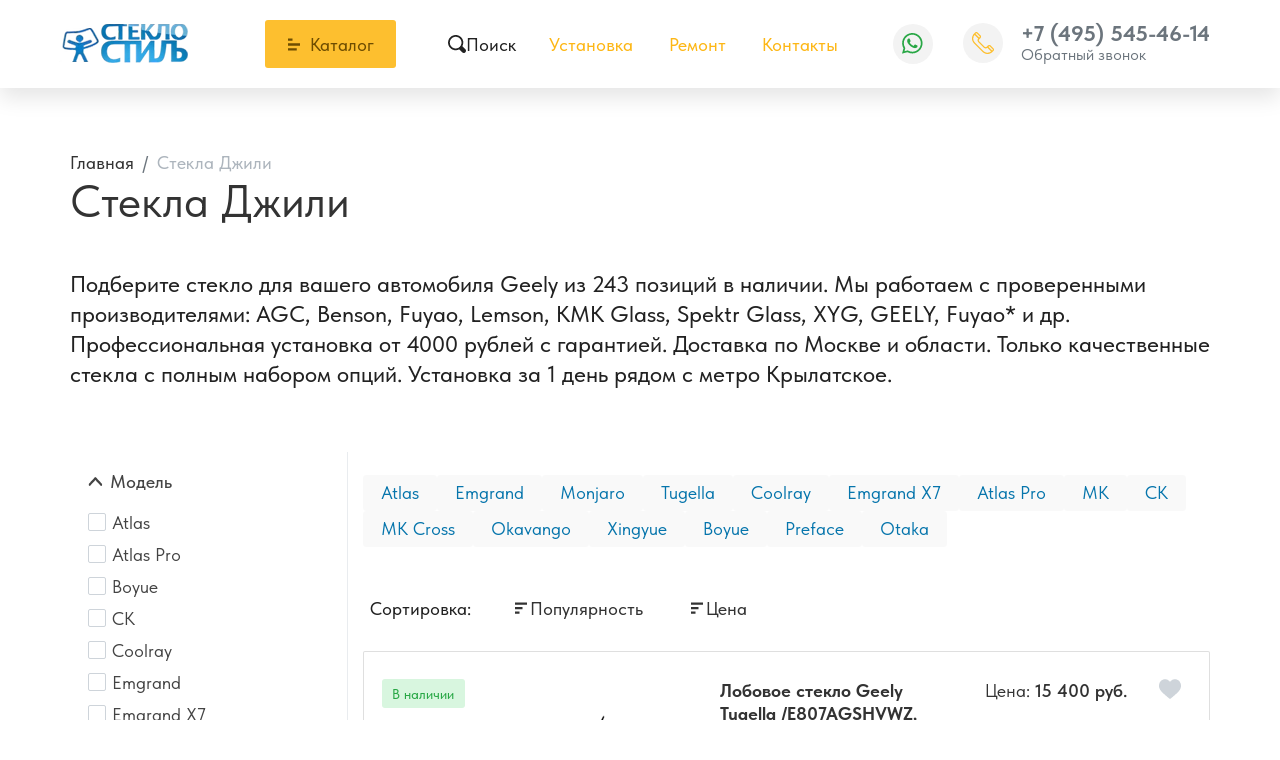

--- FILE ---
content_type: text/html;charset=UTF-8
request_url: https://glassengineering.ru/geely/
body_size: 20387
content:
<!DOCTYPE html>
<html lang="ru">
<head><meta http-equiv="content-Type" content="text/html; charset=utf-8"><meta http-equiv="X-UA-Compatible" content="IE=edge"><meta name="viewport" content="width=device-width, initial-scale=1, shrink-to-fit=no"><base href="https://glassengineering.ru/"><meta name="format-detection" content="telephone=no"><link rel="icon" href="/favicon.ico" type="image/x-icon"><meta name="google-site-verification" content="tRGLSgTcl-T2PpDltjfgH2ElmrO3NM84r2k2Kj-PMPo"><meta name="yandex-verification" content="596440cd856d554d"><meta name="description" content="В наличии новые автостекла для Geely - лобовые, боковые и задние стекла, а также панорамная крыша. Низкие цены. Официальная гарантия."><title>Замена стекла на Джили в Москве - купить автостекло Geely, низкие цены на установку</title><link rel="preload" href="/assets/fonts/TildaSans/TildaSans-VF_TTF_Web/TildaSans-VF.woff2" as="font" type="font/woff2" crossorigin=""><style>
            @media (min-width: 768px) {
                #home-carousel {
                    min-height:400px
                }
            }

            @media (min-width: 1280px) {
                #home-carousel {
                    height:600px
                }
            }


            @font-face {
                font-family: 'Tilda Sans VF';
                font-weight: 100 900;
                font-display: swap;
                font-style: normal;
                font-named-instance: 'Regular';
                src: local('Tilda Sans VF'),
                      url('/assets/fonts/TildaSans/TildaSans-VF_TTF_Web/TildaSans-VF.woff2') format('woff2');
            }
            body{
                font-family: 'Tilda Sans VF';
            }
        </style><link rel="stylesheet" type="text/css" href="/assets/dist/0.main.css"><link rel="stylesheet" type="text/css" href="/assets/dist/2.main.css"><link rel="stylesheet" type="text/css" href="/assets/css/form_manager.css"></head><body><div class="site-wrap pb-3 pb-md-0"><div class="sidebar" id="sidebar"><div class="section section--sidebar-logo"><div class="container-fluid"><div class="row"><div class="col"><div class="logo logo--sidebar"><a href="/" class="logo__link"><picture><source media="(max-width: 639px)" srcset=""></source><img src="/zadmin_data/element.image/161077.webp" alt=""></picture></a></div></div></div></div></div><div class="section position-relative section--sidebar-mombenu"><div class="row pt-2 pb-2 mb-3 mt-3 no-gutters"><div class="col "><ul class="mobmenu mobmenu--toplevel"><li class="mobmenu-item  mobmenu-item--submenu"><a href="" class="mobmenu-link" data-toggle="mobmenu-forward"><span class="mobmenu-link-text">Каталог продукции</span><span class="icon "><svg role="img"><use xmlns:xlink="https://www.w3.org/1999/xlink" xlink:href="/assets/dist/i/svg/sprite.svg#arrow-right"></use></svg></span></a><ul class="mobmenu"><li class="mobmenu-item mobmenu-item--back"><div class="mobmenu-link" data-toggle="mobmenu-back"><span class="icon "><svg role="img"><use xmlns:xlink="https://www.w3.org/1999/xlink" xlink:href="/assets/dist/i/svg/sprite.svg#arrow-left"></use></svg></span><span class="mobmenu-link-text">Назад</span></div></li><li class="mobmenu-item mobmenu-item--title"><a href="" class="mobmenu-link"><span class="mobmenu-link-text">Каталог продукции</span></a></li><li class="mobmenu-item  "><a href="/acura/" class="mobmenu-link"><span class="mobmenu-link-text">Acura</span></a></li><li class="mobmenu-item  "><a href="/alfa-romeo/" class="mobmenu-link"><span class="mobmenu-link-text">Alfa Romeo</span></a></li><li class="mobmenu-item  "><a href="/audi/" class="mobmenu-link"><span class="mobmenu-link-text">Audi</span></a></li><li class="mobmenu-item  "><a href="/bentley/" class="mobmenu-link"><span class="mobmenu-link-text">Bentley</span></a></li><li class="mobmenu-item  "><a href="/bmw/" class="mobmenu-link"><span class="mobmenu-link-text">BMW</span></a></li><li class="mobmenu-item  "><a href="/buick/" class="mobmenu-link"><span class="mobmenu-link-text">Buick</span></a></li><li class="mobmenu-item  "><a href="/cadillac/" class="mobmenu-link"><span class="mobmenu-link-text">Cadillac</span></a></li><li class="mobmenu-item  "><a href="/changan/" class="mobmenu-link"><span class="mobmenu-link-text">Changan</span></a></li><li class="mobmenu-item  "><a href="/chery/" class="mobmenu-link"><span class="mobmenu-link-text">Chery</span></a></li><li class="mobmenu-item  "><a href="/chevrolet/" class="mobmenu-link"><span class="mobmenu-link-text">Chevrolet</span></a></li><li class="mobmenu-item  "><a href="/chrysler/" class="mobmenu-link"><span class="mobmenu-link-text">Chrysler</span></a></li><li class="mobmenu-item  "><a href="/citroen/" class="mobmenu-link"><span class="mobmenu-link-text">Citroen</span></a></li><li class="mobmenu-item  "><a href="/daewoo/" class="mobmenu-link"><span class="mobmenu-link-text">Daewoo</span></a></li><li class="mobmenu-item  "><a href="/daihatsu/" class="mobmenu-link"><span class="mobmenu-link-text">Daihatsu</span></a></li><li class="mobmenu-item  "><a href="/dodge/" class="mobmenu-link"><span class="mobmenu-link-text">Dodge</span></a></li><li class="mobmenu-item  "><a href="/dongfeng/" class="mobmenu-link"><span class="mobmenu-link-text">Dongfeng</span></a></li><li class="mobmenu-item  "><a href="/exeed/" class="mobmenu-link"><span class="mobmenu-link-text">Exeed</span></a></li><li class="mobmenu-item  "><a href="/faw/" class="mobmenu-link"><span class="mobmenu-link-text">FAW</span></a></li><li class="mobmenu-item  "><a href="/ferrari/" class="mobmenu-link"><span class="mobmenu-link-text">Ferrari</span></a></li><li class="mobmenu-item  "><a href="/fiat/" class="mobmenu-link"><span class="mobmenu-link-text">Fiat</span></a></li><li class="mobmenu-item  "><a href="/ford/" class="mobmenu-link"><span class="mobmenu-link-text">Ford</span></a></li><li class="mobmenu-item  "><a href="/foton/" class="mobmenu-link"><span class="mobmenu-link-text">Foton</span></a></li><li class="mobmenu-item mobmenu-item--current "><a href="/geely/" class="mobmenu-link"><span class="mobmenu-link-text">Geely</span></a></li><li class="mobmenu-item  "><a href="/genesis/" class="mobmenu-link"><span class="mobmenu-link-text">Genesis</span></a></li><li class="mobmenu-item  "><a href="/great-wall/" class="mobmenu-link"><span class="mobmenu-link-text">Great Wall</span></a></li><li class="mobmenu-item  "><a href="/haval/" class="mobmenu-link"><span class="mobmenu-link-text">Haval</span></a></li><li class="mobmenu-item  "><a href="/hino/" class="mobmenu-link"><span class="mobmenu-link-text">HINO</span></a></li><li class="mobmenu-item  "><a href="/honda/" class="mobmenu-link"><span class="mobmenu-link-text">Honda</span></a></li><li class="mobmenu-item  "><a href="/hongqi/" class="mobmenu-link"><span class="mobmenu-link-text">Hongqi</span></a></li><li class="mobmenu-item  "><a href="/hummer/" class="mobmenu-link"><span class="mobmenu-link-text">Hummer</span></a></li><li class="mobmenu-item  "><a href="/hyundai/" class="mobmenu-link"><span class="mobmenu-link-text">Hyundai</span></a></li><li class="mobmenu-item  "><a href="/infiniti/" class="mobmenu-link"><span class="mobmenu-link-text">Infiniti</span></a></li><li class="mobmenu-item  "><a href="/isuzu/" class="mobmenu-link"><span class="mobmenu-link-text">Isuzu</span></a></li><li class="mobmenu-item  "><a href="/jac/" class="mobmenu-link"><span class="mobmenu-link-text">JAC</span></a></li><li class="mobmenu-item  "><a href="/jaguar/" class="mobmenu-link"><span class="mobmenu-link-text">Jaguar</span></a></li><li class="mobmenu-item  "><a href="/jeep/" class="mobmenu-link"><span class="mobmenu-link-text">Jeep</span></a></li><li class="mobmenu-item  "><a href="/jetour/" class="mobmenu-link"><span class="mobmenu-link-text">Jetour</span></a></li><li class="mobmenu-item  "><a href="/kia/" class="mobmenu-link"><span class="mobmenu-link-text">Kia</span></a></li><li class="mobmenu-item  "><a href="/lamborghini/" class="mobmenu-link"><span class="mobmenu-link-text">Lamborghini</span></a></li><li class="mobmenu-item  "><a href="/land-rover/" class="mobmenu-link"><span class="mobmenu-link-text">Land Rover</span></a></li><li class="mobmenu-item  "><a href="/lancia/" class="mobmenu-link"><span class="mobmenu-link-text">Lancia</span></a></li><li class="mobmenu-item  "><a href="/ldv/" class="mobmenu-link"><span class="mobmenu-link-text">LDV</span></a></li><li class="mobmenu-item  "><a href="/lexus/" class="mobmenu-link"><span class="mobmenu-link-text">Lexus</span></a></li><li class="mobmenu-item  "><a href="/lifan/" class="mobmenu-link"><span class="mobmenu-link-text">Lifan</span></a></li><li class="mobmenu-item  "><a href="/lincoln/" class="mobmenu-link"><span class="mobmenu-link-text">Lincoln</span></a></li><li class="mobmenu-item  "><a href="/lixiang/" class="mobmenu-link"><span class="mobmenu-link-text">LiXiang</span></a></li><li class="mobmenu-item  "><a href="/lotus/" class="mobmenu-link"><span class="mobmenu-link-text">Lotus</span></a></li><li class="mobmenu-item  "><a href="/maserati/" class="mobmenu-link"><span class="mobmenu-link-text">Maserati</span></a></li><li class="mobmenu-item  "><a href="/mazda/" class="mobmenu-link"><span class="mobmenu-link-text">Mazda</span></a></li><li class="mobmenu-item  "><a href="/mercedes-benz/" class="mobmenu-link"><span class="mobmenu-link-text">Mercedes Benz</span></a></li><li class="mobmenu-item  "><a href="/mini/" class="mobmenu-link"><span class="mobmenu-link-text">Mini</span></a></li><li class="mobmenu-item  "><a href="/mitsubishi/" class="mobmenu-link"><span class="mobmenu-link-text">Mitsubishi</span></a></li><li class="mobmenu-item  "><a href="/nissan/" class="mobmenu-link"><span class="mobmenu-link-text">Nissan</span></a></li><li class="mobmenu-item  "><a href="/omoda/" class="mobmenu-link"><span class="mobmenu-link-text">OMODA</span></a></li><li class="mobmenu-item  "><a href="/opel/" class="mobmenu-link"><span class="mobmenu-link-text">Opel</span></a></li><li class="mobmenu-item  "><a href="/peugeot/" class="mobmenu-link"><span class="mobmenu-link-text">Peugeot</span></a></li><li class="mobmenu-item  "><a href="/pontiac/" class="mobmenu-link"><span class="mobmenu-link-text">Pontiac</span></a></li><li class="mobmenu-item  "><a href="/porsche/" class="mobmenu-link"><span class="mobmenu-link-text">Porsche</span></a></li><li class="mobmenu-item  "><a href="/renault/" class="mobmenu-link"><span class="mobmenu-link-text">Renault</span></a></li><li class="mobmenu-item  "><a href="/rolls-royce/" class="mobmenu-link"><span class="mobmenu-link-text">Rolls-Royce</span></a></li><li class="mobmenu-item  "><a href="/rover/" class="mobmenu-link"><span class="mobmenu-link-text">Rover</span></a></li><li class="mobmenu-item  "><a href="/saab/" class="mobmenu-link"><span class="mobmenu-link-text">Saab</span></a></li><li class="mobmenu-item  "><a href="/scania/" class="mobmenu-link"><span class="mobmenu-link-text">Scania</span></a></li><li class="mobmenu-item  "><a href="/seat/" class="mobmenu-link"><span class="mobmenu-link-text">Seat</span></a></li><li class="mobmenu-item  "><a href="/skoda/" class="mobmenu-link"><span class="mobmenu-link-text">Skoda</span></a></li><li class="mobmenu-item  "><a href="/ssangyong/" class="mobmenu-link"><span class="mobmenu-link-text">SsangYong</span></a></li><li class="mobmenu-item  "><a href="/subaru/" class="mobmenu-link"><span class="mobmenu-link-text">Subaru</span></a></li><li class="mobmenu-item  "><a href="/suzuki/" class="mobmenu-link"><span class="mobmenu-link-text">Suzuki</span></a></li><li class="mobmenu-item  "><a href="/tank/" class="mobmenu-link"><span class="mobmenu-link-text">TANK</span></a></li><li class="mobmenu-item  "><a href="/tesla/" class="mobmenu-link"><span class="mobmenu-link-text">Tesla</span></a></li><li class="mobmenu-item  "><a href="/toyota/" class="mobmenu-link"><span class="mobmenu-link-text">Toyota</span></a></li><li class="mobmenu-item  "><a href="/volkswagen/" class="mobmenu-link"><span class="mobmenu-link-text">Volkswagen</span></a></li><li class="mobmenu-item  "><a href="/volvo/" class="mobmenu-link"><span class="mobmenu-link-text">Volvo</span></a></li><li class="mobmenu-item  "><a href="/voyah/" class="mobmenu-link"><span class="mobmenu-link-text">Voyah</span></a></li><li class="mobmenu-item  "><a href="/zeekr/" class="mobmenu-link"><span class="mobmenu-link-text">Zeekr</span></a></li><li class="mobmenu-item  "><a href="/moskvich/" class="mobmenu-link"><span class="mobmenu-link-text">Москвич</span></a></li><li class="mobmenu-item  "><a href="/aito/" class="mobmenu-link"><span class="mobmenu-link-text">Aito</span></a></li><li class="mobmenu-item  "><a href="/aston-martin/" class="mobmenu-link"><span class="mobmenu-link-text">Aston Martin</span></a></li><li class="mobmenu-item  "><a href="/baic/" class="mobmenu-link"><span class="mobmenu-link-text">BAIC</span></a></li><li class="mobmenu-item  "><a href="/baw/" class="mobmenu-link"><span class="mobmenu-link-text">BAW</span></a></li><li class="mobmenu-item  "><a href="/belgee/" class="mobmenu-link"><span class="mobmenu-link-text">Belgee</span></a></li><li class="mobmenu-item  "><a href="/brilliance/" class="mobmenu-link"><span class="mobmenu-link-text">Brilliance</span></a></li><li class="mobmenu-item  "><a href="/byd/" class="mobmenu-link"><span class="mobmenu-link-text">BYD</span></a></li><li class="mobmenu-item  "><a href="/datsun/" class="mobmenu-link"><span class="mobmenu-link-text">Datsun</span></a></li><li class="mobmenu-item  "><a href="/gac/" class="mobmenu-link"><span class="mobmenu-link-text">GAC</span></a></li><li class="mobmenu-item  "><a href="/gmc/" class="mobmenu-link"><span class="mobmenu-link-text">GMC</span></a></li><li class="mobmenu-item  "><a href="/haima/" class="mobmenu-link"><span class="mobmenu-link-text">Haima</span></a></li><li class="mobmenu-item  "><a href="/jaecoo/" class="mobmenu-link"><span class="mobmenu-link-text">Jaecoo</span></a></li><li class="mobmenu-item  "><a href="/kaiyi/" class="mobmenu-link"><span class="mobmenu-link-text">Kaiyi</span></a></li><li class="mobmenu-item  "><a href="/lada/" class="mobmenu-link"><span class="mobmenu-link-text">Lada</span></a></li><li class="mobmenu-item  "><a href="/luxgen/" class="mobmenu-link"><span class="mobmenu-link-text">Luxgen</span></a></li><li class="mobmenu-item  "><a href="/lynk-&amp;-co/" class="mobmenu-link"><span class="mobmenu-link-text">Lynk &amp; Co</span></a></li><li class="mobmenu-item  "><a href="/maybach/" class="mobmenu-link"><span class="mobmenu-link-text">Maybach</span></a></li><li class="mobmenu-item  "><a href="/mercedes-benz/" class="mobmenu-link"><span class="mobmenu-link-text">Mercedes Benz</span></a></li><li class="mobmenu-item  "><a href="/ravon/" class="mobmenu-link"><span class="mobmenu-link-text">Ravon</span></a></li><li class="mobmenu-item  "><a href="/scion/" class="mobmenu-link"><span class="mobmenu-link-text">Scion</span></a></li><li class="mobmenu-item  "><a href="/smart/" class="mobmenu-link"><span class="mobmenu-link-text">Smart</span></a></li><li class="mobmenu-item  "><a href="/solaris/" class="mobmenu-link"><span class="mobmenu-link-text">Solaris</span></a></li><li class="mobmenu-item  "><a href="/sollers/" class="mobmenu-link"><span class="mobmenu-link-text">Sollers</span></a></li><li class="mobmenu-item  "><a href="/tagaz/" class="mobmenu-link"><span class="mobmenu-link-text">Tagaz</span></a></li><li class="mobmenu-item  "><a href="/venucia/" class="mobmenu-link"><span class="mobmenu-link-text">Venucia</span></a></li><li class="mobmenu-item  "><a href="/zotye/" class="mobmenu-link"><span class="mobmenu-link-text">Zotye</span></a></li><li class="mobmenu-item  "><a href="/evolute/" class="mobmenu-link"><span class="mobmenu-link-text">Evolute</span></a></li><li class="mobmenu-item  "><a href="/baojun/" class="mobmenu-link"><span class="mobmenu-link-text">Baojun</span></a></li><li class="mobmenu-item  "><a href="/maxus/" class="mobmenu-link"><span class="mobmenu-link-text">Maxus</span></a></li><li class="mobmenu-item  "><a href="/leapmotor/" class="mobmenu-link"><span class="mobmenu-link-text">Leapmotor</span></a></li></ul></li><li class="mobmenu-item  "><a href="/ustanovka/" class="mobmenu-link"><span class="mobmenu-link-text">Установка</span></a></li><li class="mobmenu-item  "><a href="/remont/" class="mobmenu-link"><span class="mobmenu-link-text">Ремонт</span></a></li><li class="mobmenu-item  "><a href="/contacts/" class="mobmenu-link"><span class="mobmenu-link-text">Контакты</span></a></li></ul></div></div></div><div class="section section--sidebar-contacts"><div class="container-fluid"><div class="row pt-2 pb-2"><div class="col"><div class="d-flex mb-3"><div class="item pr-2 d-flex align-items-center text-muted"><span class="icon "><svg role="img"><use xmlns:xlink="https://www.w3.org/1999/xlink" xlink:href="/assets/dist/i/svg/sprite.svg#phone2"></use></svg></span></div><div class="item"><div class="phone phone--sidebar"><a href="tel:+74955454614" class="phone__link">+7 (495) 545-46-14</a></div></div></div><div class="d-flex mb-3"><div class="item pr-2 d-flex text-muted"><span class="icon text-muted mt-1"><svg role="img"><use xmlns:xlink="https://www.w3.org/1999/xlink" xlink:href="/assets/dist/i/svg/sprite.svg#place"></use></svg></span></div><div class="item"><div class="address address--sidebar"><div class="font-weight-bold"></div><p>Москва, Рублевское шоссе, 48/1</p></div></div></div><div class="d-flex"><div class="item pr-2 d-flex align-items-center text-muted"><span class="icon "><svg role="img"><use xmlns:xlink="https://www.w3.org/1999/xlink" xlink:href="/assets/dist/i/svg/sprite.svg#email"></use></svg></span></div><div class="item"><a href="mailto:mail@glassengineering.ru" class="">mail@glassengineering.ru</a></div></div></div></div></div></div></div><!--noindex--><div class="sidebar-overlay" title="Скрыть панель"></div><!--/noindex--><!--noindex--><a href="/favorites/" class="fav-sticky" title="Товары в избранном" data-fav-sticky=""><span class="fav-sticky__amount" data-favorites-amount="">0</span><span class="fav-sticky__icon"><span class="icon "><svg role="img"><use xmlns:xlink="https://www.w3.org/1999/xlink" xlink:href="/assets/dist/i/svg/sprite.svg#heart"></use></svg></span></span></a><!--/noindex--><!--noindex--><div class="bar " data-item="bar"><div class="container"><a href="#" class="bar-item" data-toggle="sidebar" data-target="#sidebar" aria-expanded="false"><span class="bar-item-icon"><span class="icon "><svg role="img"><use xmlns:xlink="https://www.w3.org/1999/xlink" xlink:href="/assets/dist/i/svg/sprite.svg#list"></use></svg></span></span><span class="bar-item-name">
                    Каталог
                </span></a><a href="#" class="bar-item" data-toggle="modal" data-target="#modal-search" title="Поиск"><span class="bar-item-icon"><span class="icon fs-5"><svg role="img"><use xmlns:xlink="https://www.w3.org/1999/xlink" xlink:href="/assets/dist/i/svg/sprite.svg#search"></use></svg></span></span><span class="bar-item-name">
                    Поиск
                </span></a><a href="/favorites/" class="bar-item"><span class="bar-item-icon" data-item="fav-amount"><span class="icon fs-5"><svg role="img"><use xmlns:xlink="https://www.w3.org/1999/xlink" xlink:href="/assets/dist/i/svg/sprite.svg#heart"></use></svg></span><span class="badge badge--amount d-none" data-favorites-amount="">0<span class="visually-hidden">Товары в избранном</span></span></span><span class="bar-item-name">
                    Избранное
                </span></a><a href="/contacts/" class="bar-item"><span class="bar-item-icon"><span class="icon fs-5"><svg role="img"><use xmlns:xlink="https://www.w3.org/1999/xlink" xlink:href="/assets/dist/i/svg/sprite.svg#place"></use></svg></span></span><span class="bar-item-name">
                    Контакты
                </span></a></div></div><!--/noindex--><header class="page-header"><div class="page-header-top py-3"><div class="container"><div class="row align-items-center justify-content-between"><div class="col-auto col-sm col-md col-xl-2 pl-md-0"><div class="logo logo--header"><a href="/" class="logo__link"><picture><source media="(max-width: 639px)" srcset=""></source><img src="/zadmin_data/element.image/161077.webp" alt="Альтина"></picture></a></div></div><div class="col col-sm-auto position-static d-none d-md-flex align-items-center"><button class="btn btn-block btn--bigmenu" id="bigmenu-trigger"><span class="btn-icon mr-1"><span class="icon "><svg role="img"><use xmlns:xlink="https://www.w3.org/1999/xlink" xlink:href="/assets/dist/i/svg/sprite.svg#menu2"></use></svg></span></span><span class="btn-text">
                                Каталог
                            </span></button><div class="bigmenu"><div class="container"><ul class="bigmenu-modes"><li class="bigmenu-mode"><a href="/acura/" class="h5  bigmenu-mode-title"><span>Acura</span></a></li><li class="bigmenu-mode"><a href="/alfa-romeo/" class="h5  bigmenu-mode-title"><span>Alfa Romeo</span></a></li><li class="bigmenu-mode"><a href="/audi/" class="h5  bigmenu-mode-title"><span>Audi</span></a></li><li class="bigmenu-mode"><a href="/bentley/" class="h5  bigmenu-mode-title"><span>Bentley</span></a></li><li class="bigmenu-mode"><a href="/bmw/" class="h5  bigmenu-mode-title"><span>BMW</span></a></li><li class="bigmenu-mode"><a href="/buick/" class="h5  bigmenu-mode-title"><span>Buick</span></a></li><li class="bigmenu-mode"><a href="/cadillac/" class="h5  bigmenu-mode-title"><span>Cadillac</span></a></li><li class="bigmenu-mode"><a href="/changan/" class="h5  bigmenu-mode-title"><span>Changan</span></a></li><li class="bigmenu-mode"><a href="/chery/" class="h5  bigmenu-mode-title"><span>Chery</span></a></li><li class="bigmenu-mode"><a href="/chevrolet/" class="h5  bigmenu-mode-title"><span>Chevrolet</span></a></li><li class="bigmenu-mode"><a href="/chrysler/" class="h5  bigmenu-mode-title"><span>Chrysler</span></a></li><li class="bigmenu-mode"><a href="/citroen/" class="h5  bigmenu-mode-title"><span>Citroen</span></a></li><li class="bigmenu-mode"><a href="/daewoo/" class="h5  bigmenu-mode-title"><span>Daewoo</span></a></li><li class="bigmenu-mode"><a href="/daihatsu/" class="h5  bigmenu-mode-title"><span>Daihatsu</span></a></li><li class="bigmenu-mode"><a href="/dodge/" class="h5  bigmenu-mode-title"><span>Dodge</span></a></li><li class="bigmenu-mode"><a href="/dongfeng/" class="h5  bigmenu-mode-title"><span>Dongfeng</span></a></li><li class="bigmenu-mode"><a href="/exeed/" class="h5  bigmenu-mode-title"><span>Exeed</span></a></li><li class="bigmenu-mode"><a href="/faw/" class="h5  bigmenu-mode-title"><span>FAW</span></a></li><li class="bigmenu-mode"><a href="/ferrari/" class="h5  bigmenu-mode-title"><span>Ferrari</span></a></li><li class="bigmenu-mode"><a href="/fiat/" class="h5  bigmenu-mode-title"><span>Fiat</span></a></li><li class="bigmenu-mode"><a href="/ford/" class="h5  bigmenu-mode-title"><span>Ford</span></a></li><li class="bigmenu-mode"><a href="/foton/" class="h5  bigmenu-mode-title"><span>Foton</span></a></li><li class="bigmenu-mode"><a href="/geely/" class="h5  bigmenu-mode-title"><span>Geely</span></a></li><li class="bigmenu-mode"><a href="/genesis/" class="h5  bigmenu-mode-title"><span>Genesis</span></a></li><li class="bigmenu-mode"><a href="/great-wall/" class="h5  bigmenu-mode-title"><span>Great Wall</span></a></li><li class="bigmenu-mode"><a href="/haval/" class="h5  bigmenu-mode-title"><span>Haval</span></a></li><li class="bigmenu-mode"><a href="/hino/" class="h5  bigmenu-mode-title"><span>HINO</span></a></li><li class="bigmenu-mode"><a href="/honda/" class="h5  bigmenu-mode-title"><span>Honda</span></a></li><li class="bigmenu-mode"><a href="/hongqi/" class="h5  bigmenu-mode-title"><span>Hongqi</span></a></li><li class="bigmenu-mode"><a href="/hummer/" class="h5  bigmenu-mode-title"><span>Hummer</span></a></li><li class="bigmenu-mode"><a href="/hyundai/" class="h5  bigmenu-mode-title"><span>Hyundai</span></a></li><li class="bigmenu-mode"><a href="/infiniti/" class="h5  bigmenu-mode-title"><span>Infiniti</span></a></li><li class="bigmenu-mode"><a href="/isuzu/" class="h5  bigmenu-mode-title"><span>Isuzu</span></a></li><li class="bigmenu-mode"><a href="/jac/" class="h5  bigmenu-mode-title"><span>JAC</span></a></li><li class="bigmenu-mode"><a href="/jaguar/" class="h5  bigmenu-mode-title"><span>Jaguar</span></a></li><li class="bigmenu-mode"><a href="/jeep/" class="h5  bigmenu-mode-title"><span>Jeep</span></a></li><li class="bigmenu-mode"><a href="/jetour/" class="h5  bigmenu-mode-title"><span>Jetour</span></a></li><li class="bigmenu-mode"><a href="/kia/" class="h5  bigmenu-mode-title"><span>Kia</span></a></li><li class="bigmenu-mode"><a href="/lamborghini/" class="h5  bigmenu-mode-title"><span>Lamborghini</span></a></li><li class="bigmenu-mode"><a href="/land-rover/" class="h5  bigmenu-mode-title"><span>Land Rover</span></a></li><li class="bigmenu-mode"><a href="/lancia/" class="h5  bigmenu-mode-title"><span>Lancia</span></a></li><li class="bigmenu-mode"><a href="/ldv/" class="h5  bigmenu-mode-title"><span>LDV</span></a></li><li class="bigmenu-mode"><a href="/lexus/" class="h5  bigmenu-mode-title"><span>Lexus</span></a></li><li class="bigmenu-mode"><a href="/lifan/" class="h5  bigmenu-mode-title"><span>Lifan</span></a></li><li class="bigmenu-mode"><a href="/lincoln/" class="h5  bigmenu-mode-title"><span>Lincoln</span></a></li><li class="bigmenu-mode"><a href="/lixiang/" class="h5  bigmenu-mode-title"><span>LiXiang</span></a></li><li class="bigmenu-mode"><a href="/lotus/" class="h5  bigmenu-mode-title"><span>Lotus</span></a></li><li class="bigmenu-mode"><a href="/maserati/" class="h5  bigmenu-mode-title"><span>Maserati</span></a></li><li class="bigmenu-mode"><a href="/mazda/" class="h5  bigmenu-mode-title"><span>Mazda</span></a></li><li class="bigmenu-mode"><a href="/mercedes-benz/" class="h5  bigmenu-mode-title"><span>Mercedes Benz</span></a></li><li class="bigmenu-mode"><a href="/mini/" class="h5  bigmenu-mode-title"><span>Mini</span></a></li><li class="bigmenu-mode"><a href="/mitsubishi/" class="h5  bigmenu-mode-title"><span>Mitsubishi</span></a></li><li class="bigmenu-mode"><a href="/nissan/" class="h5  bigmenu-mode-title"><span>Nissan</span></a></li><li class="bigmenu-mode"><a href="/omoda/" class="h5  bigmenu-mode-title"><span>OMODA</span></a></li><li class="bigmenu-mode"><a href="/opel/" class="h5  bigmenu-mode-title"><span>Opel</span></a></li><li class="bigmenu-mode"><a href="/peugeot/" class="h5  bigmenu-mode-title"><span>Peugeot</span></a></li><li class="bigmenu-mode"><a href="/pontiac/" class="h5  bigmenu-mode-title"><span>Pontiac</span></a></li><li class="bigmenu-mode"><a href="/porsche/" class="h5  bigmenu-mode-title"><span>Porsche</span></a></li><li class="bigmenu-mode"><a href="/renault/" class="h5  bigmenu-mode-title"><span>Renault</span></a></li><li class="bigmenu-mode"><a href="/rolls-royce/" class="h5  bigmenu-mode-title"><span>Rolls-Royce</span></a></li><li class="bigmenu-mode"><a href="/rover/" class="h5  bigmenu-mode-title"><span>Rover</span></a></li><li class="bigmenu-mode"><a href="/saab/" class="h5  bigmenu-mode-title"><span>Saab</span></a></li><li class="bigmenu-mode"><a href="/scania/" class="h5  bigmenu-mode-title"><span>Scania</span></a></li><li class="bigmenu-mode"><a href="/seat/" class="h5  bigmenu-mode-title"><span>Seat</span></a></li><li class="bigmenu-mode"><a href="/skoda/" class="h5  bigmenu-mode-title"><span>Skoda</span></a></li><li class="bigmenu-mode"><a href="/ssangyong/" class="h5  bigmenu-mode-title"><span>SsangYong</span></a></li><li class="bigmenu-mode"><a href="/subaru/" class="h5  bigmenu-mode-title"><span>Subaru</span></a></li><li class="bigmenu-mode"><a href="/suzuki/" class="h5  bigmenu-mode-title"><span>Suzuki</span></a></li><li class="bigmenu-mode"><a href="/tank/" class="h5  bigmenu-mode-title"><span>TANK</span></a></li><li class="bigmenu-mode"><a href="/tesla/" class="h5  bigmenu-mode-title"><span>Tesla</span></a></li><li class="bigmenu-mode"><a href="/toyota/" class="h5  bigmenu-mode-title"><span>Toyota</span></a></li><li class="bigmenu-mode"><a href="/volkswagen/" class="h5  bigmenu-mode-title"><span>Volkswagen</span></a></li><li class="bigmenu-mode"><a href="/volvo/" class="h5  bigmenu-mode-title"><span>Volvo</span></a></li><li class="bigmenu-mode"><a href="/voyah/" class="h5  bigmenu-mode-title"><span>Voyah</span></a></li><li class="bigmenu-mode"><a href="/zeekr/" class="h5  bigmenu-mode-title"><span>Zeekr</span></a></li><li class="bigmenu-mode"><a href="/moskvich/" class="h5  bigmenu-mode-title"><span>Москвич</span></a></li><li class="bigmenu-mode"><a href="/aito/" class="h5  bigmenu-mode-title"><span>Aito</span></a></li><li class="bigmenu-mode"><a href="/aston-martin/" class="h5  bigmenu-mode-title"><span>Aston Martin</span></a></li><li class="bigmenu-mode"><a href="/baic/" class="h5  bigmenu-mode-title"><span>BAIC</span></a></li><li class="bigmenu-mode"><a href="/baw/" class="h5  bigmenu-mode-title"><span>BAW</span></a></li><li class="bigmenu-mode"><a href="/belgee/" class="h5  bigmenu-mode-title"><span>Belgee</span></a></li><li class="bigmenu-mode"><a href="/brilliance/" class="h5  bigmenu-mode-title"><span>Brilliance</span></a></li><li class="bigmenu-mode"><a href="/byd/" class="h5  bigmenu-mode-title"><span>BYD</span></a></li><li class="bigmenu-mode"><a href="/datsun/" class="h5  bigmenu-mode-title"><span>Datsun</span></a></li><li class="bigmenu-mode"><a href="/gac/" class="h5  bigmenu-mode-title"><span>GAC</span></a></li><li class="bigmenu-mode"><a href="/gmc/" class="h5  bigmenu-mode-title"><span>GMC</span></a></li><li class="bigmenu-mode"><a href="/haima/" class="h5  bigmenu-mode-title"><span>Haima</span></a></li><li class="bigmenu-mode"><a href="/jaecoo/" class="h5  bigmenu-mode-title"><span>Jaecoo</span></a></li><li class="bigmenu-mode"><a href="/kaiyi/" class="h5  bigmenu-mode-title"><span>Kaiyi</span></a></li><li class="bigmenu-mode"><a href="/lada/" class="h5  bigmenu-mode-title"><span>Lada</span></a></li><li class="bigmenu-mode"><a href="/luxgen/" class="h5  bigmenu-mode-title"><span>Luxgen</span></a></li><li class="bigmenu-mode"><a href="/lynk-&amp;-co/" class="h5  bigmenu-mode-title"><span>Lynk &amp; Co</span></a></li><li class="bigmenu-mode"><a href="/maybach/" class="h5  bigmenu-mode-title"><span>Maybach</span></a></li><li class="bigmenu-mode"><a href="/mercedes-benz/" class="h5  bigmenu-mode-title"><span>Mercedes Benz</span></a></li><li class="bigmenu-mode"><a href="/ravon/" class="h5  bigmenu-mode-title"><span>Ravon</span></a></li><li class="bigmenu-mode"><a href="/scion/" class="h5  bigmenu-mode-title"><span>Scion</span></a></li><li class="bigmenu-mode"><a href="/smart/" class="h5  bigmenu-mode-title"><span>Smart</span></a></li><li class="bigmenu-mode"><a href="/solaris/" class="h5  bigmenu-mode-title"><span>Solaris</span></a></li><li class="bigmenu-mode"><a href="/sollers/" class="h5  bigmenu-mode-title"><span>Sollers</span></a></li><li class="bigmenu-mode"><a href="/tagaz/" class="h5  bigmenu-mode-title"><span>Tagaz</span></a></li><li class="bigmenu-mode"><a href="/venucia/" class="h5  bigmenu-mode-title"><span>Venucia</span></a></li><li class="bigmenu-mode"><a href="/zotye/" class="h5  bigmenu-mode-title"><span>Zotye</span></a></li><li class="bigmenu-mode"><a href="/evolute/" class="h5  bigmenu-mode-title"><span>Evolute</span></a></li><li class="bigmenu-mode"><a href="/baojun/" class="h5  bigmenu-mode-title"><span>Baojun</span></a></li><li class="bigmenu-mode"><a href="/maxus/" class="h5  bigmenu-mode-title"><span>Maxus</span></a></li><li class="bigmenu-mode"><a href="/leapmotor/" class="h5  bigmenu-mode-title"><span>Leapmotor</span></a></li></ul></div></div></div><div class="col-auto px-0 d-flex align-items-center ml-auto"><button class="btn btn--header-search" data-toggle="modal" title="Поиск" data-target="#modal-search"><span class="icon search--modal"><svg role="img"><use xmlns:xlink="https://www.w3.org/1999/xlink" xlink:href="/assets/dist/i/svg/sprite.svg#search"></use></svg></span><span class="btn-text d-none d-xl-inline">Поиск</span></button></div><div class="col col-sm-auto px-0 col-topmenu d-none d-md-block"><button class="btn btn-block btn--topmenu text-uppercase font-weight-bold d-xl-none"><span class="btn-icon mr-1 text-color1"><span class="icon "><svg role="img"><use xmlns:xlink="https://www.w3.org/1999/xlink" xlink:href="/assets/dist/i/svg/sprite.svg#menu2"></use></svg></span></span><span class="btn-text">Меню</span></button><ul class="nav nav--topmenu nav--topmenu-collapsable"><li class="nav-item"><a class="nav-link" href="/ustanovka/">Установка</a></li><li class="nav-item"><a class="nav-link" href="/remont/">Ремонт</a></li><li class="nav-item"><a class="nav-link" href="/contacts/">Контакты</a></li></ul></div><!--noindex--><div class="col-auto d-md-none order-last"><button class="sidebar-toggle" data-toggle="sidebar" data-target="#sidebar" aria-expanded="false"><span class="sr-only">Показать меню</span><span class="icon-bar"></span><span class="icon-bar"></span><span class="icon-bar"></span></button></div><!--/noindex--><div class="col-auto ml-lg-auto"><div class="page-header-info d-flex align-items-start"><div class="page-header-info-icon text-success"><a href="https://wa.me/+79150066306" target="_blank"><span class="icon text-success"><svg role="img"><use xmlns:xlink="https://www.w3.org/1999/xlink" xlink:href="/assets/dist/i/svg/sprite.svg#whatsapp"></use></svg></span></a></div><div class="page-header-info-text ml-3 d-none d-xxl-block"><a href="https://wa.me/+79150066306" target="_blank">Написать <br>в WhatsApp</a></div></div></div><div class="col-auto col-lg col-xl-auto d-none d-md-block"><div class="page-header-info d-flex align-items-start"><div class="page-header-info-icon text-color1 d-none d-lg-block"><span class="icon "><svg role="img"><use xmlns:xlink="https://www.w3.org/1999/xlink" xlink:href="/assets/dist/i/svg/sprite.svg#phone"></use></svg></span></div><div class="page-header-info-text ml-3"><div class="phone phone--header"><a href="tel:+74955454614" class="phone__link">+7 (495) 545-46-14</a></div><div class="phone-bottom-links"><a href="#" data-toggle="modal" title="Заказать обратный звонок" data-title="Заказать обратный звонок" data-target="#make-call">Обратный звонок</a></div></div></div></div></div><div class="mobile-header-contacts d-sm-none"><div class="row bg-light text-center py-3 mt-4"><div class="col"><div class="phone phone--mobile-header mb-2"><a href="tel:+74955454614" class="phone__link">+7 (495) 545-46-14</a></div> Москва, Рублевское шоссе, 48/1</div></div></div></div></div></header><div class="page-content"><div class="pt-4 pb-2 py-md-6"><div class="container"><div class="row"><div class="col"><nav aria-label="breadcrumb" class=""><ol class="breadcrumb" itemprop="breadcrumb" itemscope="itemscope" itemtype="https://schema.org/BreadcrumbList"><li class="breadcrumb-item" itemprop="itemListElement" itemscope="itemscope" itemtype="https://schema.org/ListItem"><a href="/" title="Главная" itemprop="item"><span itemprop="name">Главная</span></a><meta itemprop="position" content="1"></li><li class="breadcrumb-item" itemprop="itemListElement" itemscope="itemscope" itemtype="https://schema.org/ListItem"><span itemprop="name">Стекла Джили</span><meta itemprop="position" content="2"></li></ol><h1 class="mt-1 page-title">Стекла Джили</h1></nav></div></div><div class="row"><div class="col mt-5" style="font-size:130%"><p>Подберите стекло для вашего автомобиля Geely из 243 позиций в наличии. Мы работаем с проверенными производителями: AGC, Benson, Fuyao, Lemson, КМК Glass, Spektr Glass, XYG, GEELY, Fuyao* и др. Профессиональная установка от 4000 рублей с гарантией. Доставка по Москве и области. Только качественные стекла с полным набором опций. Установка за 1 день рядом с метро Крылатское.</p></div></div></div></div><div class="container"><div class="row"><div class="col-12 col-md-4 col-xl-3 col--filters "><div class="d-none d-md-block filter-block" id="filter"><div class="filters filters--vertical "><form class="filter_form" method="get" novalidate="novalidate"><input type="hidden" name="action" value="get_good_list_content"><input type="hidden" name="pagenum" value="1"><input type="hidden" name="order_by_field" value="relnum"><input type="hidden" name="order_by_dir" value="desc"><input type="hidden" name="page_type" value=""><input type="hidden" name="mode_id" value="244462"><input type="hidden" name="view" value="full"><input type="hidden" name="_csrf_hash" value="95c634b69a5935412140be80d84a1f10"><div class="filter-reset" data-item="filter-reset"><div class="col"><a href="/geely/" class="btn btn--action btn--reset-filter px-0"><span class="btn__text">Сбросить фильтр</span></a></div></div><div class="filter filter--expanded filter--hl d-none"><div class="filter__header"><div class="filter__title"><span class="icon filter__title-icon"><span class="icon "><svg role="img"><use xmlns:xlink="https://www.w3.org/1999/xlink" xlink:href="/assets/dist/i/svg/sprite.svg#arrow-down"></use></svg></span></span><span class="filter__title-text">Марка авто</span></div></div><div class="filter__body"><div class="filter__row filter__row--quantity-controll filter__row--show-more"><div class="filter__checkbox  "><label class="filter__checkbox-label"><input type="checkbox" name="mark[0]" value="Geely" class="filter__checkbox-input" checked data-value="Geely"><span class="filter__checkbox-box"></span><span class="filter__checkbox-tick"><span class="icon "><svg role="img"><use xmlns:xlink="https://www.w3.org/1999/xlink" xlink:href="/assets/dist/i/svg/sprite.svg#tick"></use></svg></span></span><span class="filter__checkbox-caption">Geely</span></label></div></div></div></div><div class="filter filter--expanded "><div class="filter__header"><div class="filter__title"><span class="icon filter__title-icon"><span class="icon "><svg role="img"><use xmlns:xlink="https://www.w3.org/1999/xlink" xlink:href="/assets/dist/i/svg/sprite.svg#arrow-down"></use></svg></span></span><span class="filter__title-text">Модель</span></div></div><div class="filter__body"><div class="filter__row filter__row--quantity-controll filter__row--show-more"><div class="filter__checkbox  "><label class="filter__checkbox-label"><input type="checkbox" name="model[0]" value="Atlas" class="filter__checkbox-input" data-value="Atlas"><span class="filter__checkbox-box"></span><span class="filter__checkbox-tick"><span class="icon "><svg role="img"><use xmlns:xlink="https://www.w3.org/1999/xlink" xlink:href="/assets/dist/i/svg/sprite.svg#tick"></use></svg></span></span><span class="filter__checkbox-caption">Atlas</span></label></div><div class="filter__checkbox  "><label class="filter__checkbox-label"><input type="checkbox" name="model[1]" value="Atlas Pro" class="filter__checkbox-input" data-value="Atlas Pro"><span class="filter__checkbox-box"></span><span class="filter__checkbox-tick"><span class="icon "><svg role="img"><use xmlns:xlink="https://www.w3.org/1999/xlink" xlink:href="/assets/dist/i/svg/sprite.svg#tick"></use></svg></span></span><span class="filter__checkbox-caption">Atlas Pro</span></label></div><div class="filter__checkbox  "><label class="filter__checkbox-label"><input type="checkbox" name="model[2]" value="Boyue" class="filter__checkbox-input" data-value="Boyue"><span class="filter__checkbox-box"></span><span class="filter__checkbox-tick"><span class="icon "><svg role="img"><use xmlns:xlink="https://www.w3.org/1999/xlink" xlink:href="/assets/dist/i/svg/sprite.svg#tick"></use></svg></span></span><span class="filter__checkbox-caption">Boyue</span></label></div><div class="filter__checkbox  "><label class="filter__checkbox-label"><input type="checkbox" name="model[3]" value="CK" class="filter__checkbox-input" data-value="CK"><span class="filter__checkbox-box"></span><span class="filter__checkbox-tick"><span class="icon "><svg role="img"><use xmlns:xlink="https://www.w3.org/1999/xlink" xlink:href="/assets/dist/i/svg/sprite.svg#tick"></use></svg></span></span><span class="filter__checkbox-caption">CK</span></label></div><div class="filter__checkbox  "><label class="filter__checkbox-label"><input type="checkbox" name="model[4]" value="Coolray" class="filter__checkbox-input" data-value="Coolray"><span class="filter__checkbox-box"></span><span class="filter__checkbox-tick"><span class="icon "><svg role="img"><use xmlns:xlink="https://www.w3.org/1999/xlink" xlink:href="/assets/dist/i/svg/sprite.svg#tick"></use></svg></span></span><span class="filter__checkbox-caption">Coolray</span></label></div><div class="filter__checkbox  "><label class="filter__checkbox-label"><input type="checkbox" name="model[5]" value="Emgrand" class="filter__checkbox-input" data-value="Emgrand"><span class="filter__checkbox-box"></span><span class="filter__checkbox-tick"><span class="icon "><svg role="img"><use xmlns:xlink="https://www.w3.org/1999/xlink" xlink:href="/assets/dist/i/svg/sprite.svg#tick"></use></svg></span></span><span class="filter__checkbox-caption">Emgrand</span></label></div><div class="filter__checkbox  "><label class="filter__checkbox-label"><input type="checkbox" name="model[6]" value="Emgrand X7" class="filter__checkbox-input" data-value="Emgrand X7"><span class="filter__checkbox-box"></span><span class="filter__checkbox-tick"><span class="icon "><svg role="img"><use xmlns:xlink="https://www.w3.org/1999/xlink" xlink:href="/assets/dist/i/svg/sprite.svg#tick"></use></svg></span></span><span class="filter__checkbox-caption">Emgrand X7</span></label></div><div class="filter__checkbox  "><label class="filter__checkbox-label"><input type="checkbox" name="model[7]" value="MK" class="filter__checkbox-input" data-value="MK"><span class="filter__checkbox-box"></span><span class="filter__checkbox-tick"><span class="icon "><svg role="img"><use xmlns:xlink="https://www.w3.org/1999/xlink" xlink:href="/assets/dist/i/svg/sprite.svg#tick"></use></svg></span></span><span class="filter__checkbox-caption">MK</span></label></div><div class="filter__checkbox  "><label class="filter__checkbox-label"><input type="checkbox" name="model[8]" value="MK Cross" class="filter__checkbox-input" data-value="MK Cross"><span class="filter__checkbox-box"></span><span class="filter__checkbox-tick"><span class="icon "><svg role="img"><use xmlns:xlink="https://www.w3.org/1999/xlink" xlink:href="/assets/dist/i/svg/sprite.svg#tick"></use></svg></span></span><span class="filter__checkbox-caption">MK Cross</span></label></div><div class="filter__checkbox  "><label class="filter__checkbox-label"><input type="checkbox" name="model[9]" value="Monjaro" class="filter__checkbox-input" data-value="Monjaro"><span class="filter__checkbox-box"></span><span class="filter__checkbox-tick"><span class="icon "><svg role="img"><use xmlns:xlink="https://www.w3.org/1999/xlink" xlink:href="/assets/dist/i/svg/sprite.svg#tick"></use></svg></span></span><span class="filter__checkbox-caption">Monjaro</span></label></div><div class="filter__checkbox  filter--hideable"><label class="filter__checkbox-label"><input type="checkbox" name="model[10]" value="Okavango" class="filter__checkbox-input" data-value="Okavango"><span class="filter__checkbox-box"></span><span class="filter__checkbox-tick"><span class="icon "><svg role="img"><use xmlns:xlink="https://www.w3.org/1999/xlink" xlink:href="/assets/dist/i/svg/sprite.svg#tick"></use></svg></span></span><span class="filter__checkbox-caption">Okavango</span></label></div><div class="filter__checkbox  filter--hideable"><label class="filter__checkbox-label"><input type="checkbox" name="model[11]" value="Otaka" class="filter__checkbox-input" data-value="Otaka"><span class="filter__checkbox-box"></span><span class="filter__checkbox-tick"><span class="icon "><svg role="img"><use xmlns:xlink="https://www.w3.org/1999/xlink" xlink:href="/assets/dist/i/svg/sprite.svg#tick"></use></svg></span></span><span class="filter__checkbox-caption">Otaka</span></label></div><div class="filter__checkbox  filter--hideable"><label class="filter__checkbox-label"><input type="checkbox" name="model[12]" value="Preface" class="filter__checkbox-input" data-value="Preface"><span class="filter__checkbox-box"></span><span class="filter__checkbox-tick"><span class="icon "><svg role="img"><use xmlns:xlink="https://www.w3.org/1999/xlink" xlink:href="/assets/dist/i/svg/sprite.svg#tick"></use></svg></span></span><span class="filter__checkbox-caption">Preface</span></label></div><div class="filter__checkbox  filter--hideable"><label class="filter__checkbox-label"><input type="checkbox" name="model[13]" value="Tugella" class="filter__checkbox-input" data-value="Tugella"><span class="filter__checkbox-box"></span><span class="filter__checkbox-tick"><span class="icon "><svg role="img"><use xmlns:xlink="https://www.w3.org/1999/xlink" xlink:href="/assets/dist/i/svg/sprite.svg#tick"></use></svg></span></span><span class="filter__checkbox-caption">Tugella</span></label></div><div class="filter__checkbox  filter--hideable"><label class="filter__checkbox-label"><input type="checkbox" name="model[14]" value="Xingyue" class="filter__checkbox-input" data-value="Xingyue"><span class="filter__checkbox-box"></span><span class="filter__checkbox-tick"><span class="icon "><svg role="img"><use xmlns:xlink="https://www.w3.org/1999/xlink" xlink:href="/assets/dist/i/svg/sprite.svg#tick"></use></svg></span></span><span class="filter__checkbox-caption">Xingyue</span></label></div><a href="#" class="filter-show-more-link">показать всё</a><a href="#" class="filter-show-less-link">свернуть</a></div></div></div><div class="filter filter--expanded d-none"><div class="filter__header"><div class="filter__title"><span class="icon filter__title-icon"><span class="icon "><svg role="img"><use xmlns:xlink="https://www.w3.org/1999/xlink" xlink:href="/assets/dist/i/svg/sprite.svg#arrow-down"></use></svg></span></span><span class="filter__title-text">Товар из старого каталога</span></div></div><div class="filter__body"><div class="filter__row"><div class="filter__radio input--disabled"><label class="filter__radio-label"><input type="radio" name="is_old" value="1" class="filter__radio-input"><span class="filter__radio-box"></span><span class="filter__radio-tick"><span class="icon "><svg role="img"><use xmlns:xlink="https://www.w3.org/1999/xlink" xlink:href="/assets/dist/i/svg/sprite.svg#tick"></use></svg></span></span><span class="filter__radio-caption">Да</span></label></div><div class="filter__radio"><label class="filter__radio-label"><input type="radio" name="is_old" value="0" class="filter__radio-input"><span class="filter__radio-box"></span><span class="filter__radio-tick"><span class="icon "><svg role="img"><use xmlns:xlink="https://www.w3.org/1999/xlink" xlink:href="/assets/dist/i/svg/sprite.svg#tick"></use></svg></span></span><span class="filter__radio-caption">Нет</span></label></div><div class="filter__radio"><label class="filter__radio-label"><input type="radio" name="is_old" value="-1" class="filter__radio-input" checked><span class="filter__radio-box"></span><span class="filter__radio-tick"><span class="icon "><svg role="img"><use xmlns:xlink="https://www.w3.org/1999/xlink" xlink:href="/assets/dist/i/svg/sprite.svg#tick"></use></svg></span></span><span class="filter__radio-caption">Неважно</span></label></div></div></div></div><div class="filter filter--expanded d-none"><div class="filter__header"><div class="filter__title"><span class="icon filter__title-icon"><span class="icon "><svg role="img"><use xmlns:xlink="https://www.w3.org/1999/xlink" xlink:href="/assets/dist/i/svg/sprite.svg#arrow-down"></use></svg></span></span><span class="filter__title-text">В наличии на складе</span></div></div><div class="filter__body"><div class="filter__row"><div class="filter__radio"><label class="filter__radio-label"><input type="radio" name="available" value="1" class="filter__radio-input"><span class="filter__radio-box"></span><span class="filter__radio-tick"><span class="icon "><svg role="img"><use xmlns:xlink="https://www.w3.org/1999/xlink" xlink:href="/assets/dist/i/svg/sprite.svg#tick"></use></svg></span></span><span class="filter__radio-caption">Да</span></label></div><div class="filter__radio input--disabled"><label class="filter__radio-label"><input type="radio" name="available" value="0" class="filter__radio-input"><span class="filter__radio-box"></span><span class="filter__radio-tick"><span class="icon "><svg role="img"><use xmlns:xlink="https://www.w3.org/1999/xlink" xlink:href="/assets/dist/i/svg/sprite.svg#tick"></use></svg></span></span><span class="filter__radio-caption">Нет</span></label></div><div class="filter__radio"><label class="filter__radio-label"><input type="radio" name="available" value="-1" class="filter__radio-input" checked><span class="filter__radio-box"></span><span class="filter__radio-tick"><span class="icon "><svg role="img"><use xmlns:xlink="https://www.w3.org/1999/xlink" xlink:href="/assets/dist/i/svg/sprite.svg#tick"></use></svg></span></span><span class="filter__radio-caption">Неважно</span></label></div></div></div></div><div class="filter filter--expanded "><div class="filter__header"><div class="filter__title"><span class="icon filter__title-icon"><span class="icon "><svg role="img"><use xmlns:xlink="https://www.w3.org/1999/xlink" xlink:href="/assets/dist/i/svg/sprite.svg#arrow-down"></use></svg></span></span><span class="filter__title-text">Тип стекла</span></div></div><div class="filter__body"><div class="filter__row filter__row--quantity-controll "><div class="filter__checkbox  "><label class="filter__checkbox-label"><input type="checkbox" name="type[0]" value="Лобовое" class="filter__checkbox-input" data-value="Лобовое"><span class="filter__checkbox-box"></span><span class="filter__checkbox-tick"><span class="icon "><svg role="img"><use xmlns:xlink="https://www.w3.org/1999/xlink" xlink:href="/assets/dist/i/svg/sprite.svg#tick"></use></svg></span></span><span class="filter__checkbox-caption">Лобовое</span></label></div><div class="filter__checkbox  "><label class="filter__checkbox-label"><input type="checkbox" name="type[1]" value="Боковое" class="filter__checkbox-input" data-value="Боковое"><span class="filter__checkbox-box"></span><span class="filter__checkbox-tick"><span class="icon "><svg role="img"><use xmlns:xlink="https://www.w3.org/1999/xlink" xlink:href="/assets/dist/i/svg/sprite.svg#tick"></use></svg></span></span><span class="filter__checkbox-caption">Боковое</span></label></div><div class="filter__checkbox  "><label class="filter__checkbox-label"><input type="checkbox" name="type[2]" value="Заднее" class="filter__checkbox-input" data-value="Заднее"><span class="filter__checkbox-box"></span><span class="filter__checkbox-tick"><span class="icon "><svg role="img"><use xmlns:xlink="https://www.w3.org/1999/xlink" xlink:href="/assets/dist/i/svg/sprite.svg#tick"></use></svg></span></span><span class="filter__checkbox-caption">Заднее</span></label></div></div></div></div><div class="filter filter--expanded "><div class="filter__header"><div class="filter__title"><span class="icon filter__title-icon"><span class="icon "><svg role="img"><use xmlns:xlink="https://www.w3.org/1999/xlink" xlink:href="/assets/dist/i/svg/sprite.svg#arrow-down"></use></svg></span></span><span class="filter__title-text">Производитель</span></div></div><div class="filter__body"><div class="filter__row filter__row--quantity-controll "><div class="filter__checkbox  "><label class="filter__checkbox-label"><input type="checkbox" name="vendor[0]" value="AGC" class="filter__checkbox-input" data-value="AGC"><span class="filter__checkbox-box"></span><span class="filter__checkbox-tick"><span class="icon "><svg role="img"><use xmlns:xlink="https://www.w3.org/1999/xlink" xlink:href="/assets/dist/i/svg/sprite.svg#tick"></use></svg></span></span><span class="filter__checkbox-caption">AGC</span></label></div><div class="filter__checkbox  "><label class="filter__checkbox-label"><input type="checkbox" name="vendor[1]" value="Benson" class="filter__checkbox-input" data-value="Benson"><span class="filter__checkbox-box"></span><span class="filter__checkbox-tick"><span class="icon "><svg role="img"><use xmlns:xlink="https://www.w3.org/1999/xlink" xlink:href="/assets/dist/i/svg/sprite.svg#tick"></use></svg></span></span><span class="filter__checkbox-caption">Benson</span></label></div><div class="filter__checkbox  "><label class="filter__checkbox-label"><input type="checkbox" name="vendor[2]" value="Fuyao" class="filter__checkbox-input" data-value="Fuyao"><span class="filter__checkbox-box"></span><span class="filter__checkbox-tick"><span class="icon "><svg role="img"><use xmlns:xlink="https://www.w3.org/1999/xlink" xlink:href="/assets/dist/i/svg/sprite.svg#tick"></use></svg></span></span><span class="filter__checkbox-caption">Fuyao</span></label></div><div class="filter__checkbox  "><label class="filter__checkbox-label"><input type="checkbox" name="vendor[3]" value="Fuyao*" class="filter__checkbox-input" data-value="Fuyao*"><span class="filter__checkbox-box"></span><span class="filter__checkbox-tick"><span class="icon "><svg role="img"><use xmlns:xlink="https://www.w3.org/1999/xlink" xlink:href="/assets/dist/i/svg/sprite.svg#tick"></use></svg></span></span><span class="filter__checkbox-caption">Fuyao*</span></label></div><div class="filter__checkbox  "><label class="filter__checkbox-label"><input type="checkbox" name="vendor[4]" value="GEELY" class="filter__checkbox-input" data-value="GEELY"><span class="filter__checkbox-box"></span><span class="filter__checkbox-tick"><span class="icon "><svg role="img"><use xmlns:xlink="https://www.w3.org/1999/xlink" xlink:href="/assets/dist/i/svg/sprite.svg#tick"></use></svg></span></span><span class="filter__checkbox-caption">GEELY</span></label></div><div class="filter__checkbox  "><label class="filter__checkbox-label"><input type="checkbox" name="vendor[5]" value="Lemson" class="filter__checkbox-input" data-value="Lemson"><span class="filter__checkbox-box"></span><span class="filter__checkbox-tick"><span class="icon "><svg role="img"><use xmlns:xlink="https://www.w3.org/1999/xlink" xlink:href="/assets/dist/i/svg/sprite.svg#tick"></use></svg></span></span><span class="filter__checkbox-caption">Lemson</span></label></div><div class="filter__checkbox  "><label class="filter__checkbox-label"><input type="checkbox" name="vendor[6]" value="Spektr Glass" class="filter__checkbox-input" data-value="Spektr Glass"><span class="filter__checkbox-box"></span><span class="filter__checkbox-tick"><span class="icon "><svg role="img"><use xmlns:xlink="https://www.w3.org/1999/xlink" xlink:href="/assets/dist/i/svg/sprite.svg#tick"></use></svg></span></span><span class="filter__checkbox-caption">Spektr Glass</span></label></div><div class="filter__checkbox  "><label class="filter__checkbox-label"><input type="checkbox" name="vendor[7]" value="XYG" class="filter__checkbox-input" data-value="XYG"><span class="filter__checkbox-box"></span><span class="filter__checkbox-tick"><span class="icon "><svg role="img"><use xmlns:xlink="https://www.w3.org/1999/xlink" xlink:href="/assets/dist/i/svg/sprite.svg#tick"></use></svg></span></span><span class="filter__checkbox-caption">XYG</span></label></div><div class="filter__checkbox  "><label class="filter__checkbox-label"><input type="checkbox" name="vendor[8]" value="КМК Glass" class="filter__checkbox-input" data-value="КМК Glass"><span class="filter__checkbox-box"></span><span class="filter__checkbox-tick"><span class="icon "><svg role="img"><use xmlns:xlink="https://www.w3.org/1999/xlink" xlink:href="/assets/dist/i/svg/sprite.svg#tick"></use></svg></span></span><span class="filter__checkbox-caption">КМК Glass</span></label></div></div></div></div><div class="filter filter--expanded " data-range="" data-min="3100" data-max="195200"><div class="filter__header"><div class="filter__title"><span class="icon filter__title-icon"><span class="icon "><svg role="img"><use xmlns:xlink="https://www.w3.org/1999/xlink" xlink:href="/assets/dist/i/svg/sprite.svg#arrow-down"></use></svg></span></span><span class="filter__title-text">Цена</span></div></div><div class="filter__body"><div class="filter__row"><div class="filter__col"><div class="filter__input filter__input--prefixed" data-caption="от"><input type="tel" name="price_from" value="" class="filter__input-field" placeholder="3100"><span class="filter__input-clear"><span class="icon "><svg role="img"><use xmlns:xlink="https://www.w3.org/1999/xlink" xlink:href="/assets/dist/i/svg/sprite.svg#close"></use></svg></span></span></div></div><div class="filter__col"><div class="filter__input filter__input--prefixed" data-caption="до"><input type="tel" name="price_to" value="" class="filter__input-field" placeholder="195200"><span class="filter__input-clear"><span class="icon "><svg role="img"><use xmlns:xlink="https://www.w3.org/1999/xlink" xlink:href="/assets/dist/i/svg/sprite.svg#close"></use></svg></span></span></div></div></div></div></div><div class="filter filter--expanded "><div class="filter__header"><div class="filter__title"><span class="icon filter__title-icon"><span class="icon "><svg role="img"><use xmlns:xlink="https://www.w3.org/1999/xlink" xlink:href="/assets/dist/i/svg/sprite.svg#arrow-down"></use></svg></span></span><span class="filter__title-text">Положение бокового стекла</span></div></div><div class="filter__body"><div class="filter__row filter__row--quantity-controll "><div class="filter__checkbox  "><label class="filter__checkbox-label"><input type="checkbox" name="side_position[0]" value="Переднее правое" class="filter__checkbox-input" data-value="Переднее правое"><span class="filter__checkbox-box"></span><span class="filter__checkbox-tick"><span class="icon "><svg role="img"><use xmlns:xlink="https://www.w3.org/1999/xlink" xlink:href="/assets/dist/i/svg/sprite.svg#tick"></use></svg></span></span><span class="filter__checkbox-caption">Переднее правое</span></label></div></div></div></div><div class="filter filter--expanded "><div class="filter__header"><div class="filter__title"><span class="icon filter__title-icon"><span class="icon "><svg role="img"><use xmlns:xlink="https://www.w3.org/1999/xlink" xlink:href="/assets/dist/i/svg/sprite.svg#arrow-down"></use></svg></span></span><span class="filter__title-text">Цвет стекла</span></div></div><div class="filter__body"><div class="filter__row filter__row--quantity-controll "><div class="filter__checkbox  "><label class="filter__checkbox-label"><input type="checkbox" name="color[0]" value="Зеленое" class="filter__checkbox-input" data-value="Зеленое"><span class="filter__checkbox-box"></span><span class="filter__checkbox-tick"><span class="icon "><svg role="img"><use xmlns:xlink="https://www.w3.org/1999/xlink" xlink:href="/assets/dist/i/svg/sprite.svg#tick"></use></svg></span></span><span class="filter__checkbox-caption">Зеленое</span></label></div><div class="filter__checkbox  "><label class="filter__checkbox-label"><input type="checkbox" name="color[1]" value="Прозрачное" class="filter__checkbox-input" data-value="Прозрачное"><span class="filter__checkbox-box"></span><span class="filter__checkbox-tick"><span class="icon "><svg role="img"><use xmlns:xlink="https://www.w3.org/1999/xlink" xlink:href="/assets/dist/i/svg/sprite.svg#tick"></use></svg></span></span><span class="filter__checkbox-caption">Прозрачное</span></label></div><div class="filter__checkbox  "><label class="filter__checkbox-label"><input type="checkbox" name="color[2]" value="Серое" class="filter__checkbox-input" data-value="Серое"><span class="filter__checkbox-box"></span><span class="filter__checkbox-tick"><span class="icon "><svg role="img"><use xmlns:xlink="https://www.w3.org/1999/xlink" xlink:href="/assets/dist/i/svg/sprite.svg#tick"></use></svg></span></span><span class="filter__checkbox-caption">Серое</span></label></div><div class="filter__checkbox  "><label class="filter__checkbox-label"><input type="checkbox" name="color[3]" value="Темно-зеленое" class="filter__checkbox-input" data-value="Темно-зеленое"><span class="filter__checkbox-box"></span><span class="filter__checkbox-tick"><span class="icon "><svg role="img"><use xmlns:xlink="https://www.w3.org/1999/xlink" xlink:href="/assets/dist/i/svg/sprite.svg#tick"></use></svg></span></span><span class="filter__checkbox-caption">Темно-зеленое</span></label></div><div class="filter__checkbox  "><label class="filter__checkbox-label"><input type="checkbox" name="color[4]" value="Темно-серое" class="filter__checkbox-input" data-value="Темно-серое"><span class="filter__checkbox-box"></span><span class="filter__checkbox-tick"><span class="icon "><svg role="img"><use xmlns:xlink="https://www.w3.org/1999/xlink" xlink:href="/assets/dist/i/svg/sprite.svg#tick"></use></svg></span></span><span class="filter__checkbox-caption">Темно-серое</span></label></div></div></div></div><div class="filter filter--expanded "><div class="filter__header"><div class="filter__title"><span class="icon filter__title-icon"><span class="icon "><svg role="img"><use xmlns:xlink="https://www.w3.org/1999/xlink" xlink:href="/assets/dist/i/svg/sprite.svg#arrow-down"></use></svg></span></span><span class="filter__title-text">Цвет полосы у стекла</span></div></div><div class="filter__body"><div class="filter__row filter__row--quantity-controll "><div class="filter__checkbox  "><label class="filter__checkbox-label"><input type="checkbox" name="stripe_color[0]" value="Голубая" class="filter__checkbox-input" data-value="Голубая"><span class="filter__checkbox-box"></span><span class="filter__checkbox-tick"><span class="icon "><svg role="img"><use xmlns:xlink="https://www.w3.org/1999/xlink" xlink:href="/assets/dist/i/svg/sprite.svg#tick"></use></svg></span></span><span class="filter__checkbox-caption">Голубая</span></label></div><div class="filter__checkbox  "><label class="filter__checkbox-label"><input type="checkbox" name="stripe_color[1]" value="Зеленая" class="filter__checkbox-input" data-value="Зеленая"><span class="filter__checkbox-box"></span><span class="filter__checkbox-tick"><span class="icon "><svg role="img"><use xmlns:xlink="https://www.w3.org/1999/xlink" xlink:href="/assets/dist/i/svg/sprite.svg#tick"></use></svg></span></span><span class="filter__checkbox-caption">Зеленая</span></label></div><div class="filter__checkbox  "><label class="filter__checkbox-label"><input type="checkbox" name="stripe_color[2]" value="Серая" class="filter__checkbox-input" data-value="Серая"><span class="filter__checkbox-box"></span><span class="filter__checkbox-tick"><span class="icon "><svg role="img"><use xmlns:xlink="https://www.w3.org/1999/xlink" xlink:href="/assets/dist/i/svg/sprite.svg#tick"></use></svg></span></span><span class="filter__checkbox-caption">Серая</span></label></div><div class="filter__checkbox  "><label class="filter__checkbox-label"><input type="checkbox" name="stripe_color[3]" value="Синяя" class="filter__checkbox-input" data-value="Синяя"><span class="filter__checkbox-box"></span><span class="filter__checkbox-tick"><span class="icon "><svg role="img"><use xmlns:xlink="https://www.w3.org/1999/xlink" xlink:href="/assets/dist/i/svg/sprite.svg#tick"></use></svg></span></span><span class="filter__checkbox-caption">Синяя</span></label></div></div></div></div><div class="filter filter--expanded "><div class="filter__header"><div class="filter__title"><span class="icon filter__title-icon"><span class="icon "><svg role="img"><use xmlns:xlink="https://www.w3.org/1999/xlink" xlink:href="/assets/dist/i/svg/sprite.svg#arrow-down"></use></svg></span></span><span class="filter__title-text">Антенна</span></div><div class="filter__title-info"><span class="icon filter__title-info-icon"><span class="icon "><svg role="img"><use xmlns:xlink="https://www.w3.org/1999/xlink" xlink:href="/assets/dist/i/svg/sprite.svg#help"></use></svg></span></span></div><div class="filter__tooltip" style="display:none"><div class="filter__tooltip-title">Антенна</div><div class="filter__tooltip-text">Проводящий контур изготавливается в заводских условиях за счет нанесения перед обжигом на внутреннее стекло специальных серебряных паст, которые в условиях высоких температур вплавляются в стеклянную поверхность, образуя нити-проводники.</div></div></div><div class="filter__body"><div class="filter__row"><div class="filter__radio"><label class="filter__radio-label"><input type="radio" name="antenna" value="1" class="filter__radio-input"><span class="filter__radio-box"></span><span class="filter__radio-tick"><span class="icon "><svg role="img"><use xmlns:xlink="https://www.w3.org/1999/xlink" xlink:href="/assets/dist/i/svg/sprite.svg#tick"></use></svg></span></span><span class="filter__radio-caption">Да</span></label></div><div class="filter__radio"><label class="filter__radio-label"><input type="radio" name="antenna" value="0" class="filter__radio-input"><span class="filter__radio-box"></span><span class="filter__radio-tick"><span class="icon "><svg role="img"><use xmlns:xlink="https://www.w3.org/1999/xlink" xlink:href="/assets/dist/i/svg/sprite.svg#tick"></use></svg></span></span><span class="filter__radio-caption">Нет</span></label></div><div class="filter__radio"><label class="filter__radio-label"><input type="radio" name="antenna" value="-1" class="filter__radio-input" checked><span class="filter__radio-box"></span><span class="filter__radio-tick"><span class="icon "><svg role="img"><use xmlns:xlink="https://www.w3.org/1999/xlink" xlink:href="/assets/dist/i/svg/sprite.svg#tick"></use></svg></span></span><span class="filter__radio-caption">Неважно</span></label></div></div></div></div><div class="filter filter--expanded "><div class="filter__header"><div class="filter__title"><span class="icon filter__title-icon"><span class="icon "><svg role="img"><use xmlns:xlink="https://www.w3.org/1999/xlink" xlink:href="/assets/dist/i/svg/sprite.svg#arrow-down"></use></svg></span></span><span class="filter__title-text">Антибликовое напыление</span></div><div class="filter__title-info"><span class="icon filter__title-info-icon"><span class="icon "><svg role="img"><use xmlns:xlink="https://www.w3.org/1999/xlink" xlink:href="/assets/dist/i/svg/sprite.svg#help"></use></svg></span></span></div><div class="filter__tooltip" style="display:none"><div class="filter__tooltip-title">Антибликовое напыление</div><div class="filter__tooltip-text">Антибликовое напыление на автостекле уменьшает отражение света и обеспечивает лучшую видимость на дороге в яркое время суток.</div></div></div><div class="filter__body"><div class="filter__row"><div class="filter__radio"><label class="filter__radio-label"><input type="radio" name="anti_reflective" value="1" class="filter__radio-input"><span class="filter__radio-box"></span><span class="filter__radio-tick"><span class="icon "><svg role="img"><use xmlns:xlink="https://www.w3.org/1999/xlink" xlink:href="/assets/dist/i/svg/sprite.svg#tick"></use></svg></span></span><span class="filter__radio-caption">Да</span></label></div><div class="filter__radio"><label class="filter__radio-label"><input type="radio" name="anti_reflective" value="0" class="filter__radio-input"><span class="filter__radio-box"></span><span class="filter__radio-tick"><span class="icon "><svg role="img"><use xmlns:xlink="https://www.w3.org/1999/xlink" xlink:href="/assets/dist/i/svg/sprite.svg#tick"></use></svg></span></span><span class="filter__radio-caption">Нет</span></label></div><div class="filter__radio"><label class="filter__radio-label"><input type="radio" name="anti_reflective" value="-1" class="filter__radio-input" checked><span class="filter__radio-box"></span><span class="filter__radio-tick"><span class="icon "><svg role="img"><use xmlns:xlink="https://www.w3.org/1999/xlink" xlink:href="/assets/dist/i/svg/sprite.svg#tick"></use></svg></span></span><span class="filter__radio-caption">Неважно</span></label></div></div></div></div><div class="filter filter--expanded "><div class="filter__header"><div class="filter__title"><span class="icon filter__title-icon"><span class="icon "><svg role="img"><use xmlns:xlink="https://www.w3.org/1999/xlink" xlink:href="/assets/dist/i/svg/sprite.svg#arrow-down"></use></svg></span></span><span class="filter__title-text">Датчик света / дождя</span></div><div class="filter__title-info"><span class="icon filter__title-info-icon"><span class="icon "><svg role="img"><use xmlns:xlink="https://www.w3.org/1999/xlink" xlink:href="/assets/dist/i/svg/sprite.svg#help"></use></svg></span></span></div><div class="filter__tooltip" style="display:none"><div class="filter__tooltip-title">Датчик света / дождя</div><div class="filter__tooltip-text">Датчик света и дождя в автостекле - это устройство, которое позволяет автоматически включать фары и стеклоочистители в зависимости от погодных условий.</div></div></div><div class="filter__body"><div class="filter__row"><div class="filter__radio"><label class="filter__radio-label"><input type="radio" name="rain_sensor" value="1" class="filter__radio-input"><span class="filter__radio-box"></span><span class="filter__radio-tick"><span class="icon "><svg role="img"><use xmlns:xlink="https://www.w3.org/1999/xlink" xlink:href="/assets/dist/i/svg/sprite.svg#tick"></use></svg></span></span><span class="filter__radio-caption">Да</span></label></div><div class="filter__radio"><label class="filter__radio-label"><input type="radio" name="rain_sensor" value="0" class="filter__radio-input"><span class="filter__radio-box"></span><span class="filter__radio-tick"><span class="icon "><svg role="img"><use xmlns:xlink="https://www.w3.org/1999/xlink" xlink:href="/assets/dist/i/svg/sprite.svg#tick"></use></svg></span></span><span class="filter__radio-caption">Нет</span></label></div><div class="filter__radio"><label class="filter__radio-label"><input type="radio" name="rain_sensor" value="-1" class="filter__radio-input" checked><span class="filter__radio-box"></span><span class="filter__radio-tick"><span class="icon "><svg role="img"><use xmlns:xlink="https://www.w3.org/1999/xlink" xlink:href="/assets/dist/i/svg/sprite.svg#tick"></use></svg></span></span><span class="filter__radio-caption">Неважно</span></label></div></div></div></div><div class="filter filter--expanded "><div class="filter__header"><div class="filter__title"><span class="icon filter__title-icon"><span class="icon "><svg role="img"><use xmlns:xlink="https://www.w3.org/1999/xlink" xlink:href="/assets/dist/i/svg/sprite.svg#arrow-down"></use></svg></span></span><span class="filter__title-text">Инкапсуляция (молдинг)</span></div><div class="filter__title-info"><span class="icon filter__title-info-icon"><span class="icon "><svg role="img"><use xmlns:xlink="https://www.w3.org/1999/xlink" xlink:href="/assets/dist/i/svg/sprite.svg#help"></use></svg></span></span></div><div class="filter__tooltip" style="display:none"><div class="filter__tooltip-title">Инкапсуляция (молдинг)</div><div class="filter__tooltip-text">Инкапсуляция автостекла - процесс заполнения щели между стеклом и кузовом автомобиля. Это повышает жесткость крепления стекла и улучшает звуковую и тепловую изоляцию.</div></div></div><div class="filter__body"><div class="filter__row"><div class="filter__radio"><label class="filter__radio-label"><input type="radio" name="encapsulation" value="1" class="filter__radio-input"><span class="filter__radio-box"></span><span class="filter__radio-tick"><span class="icon "><svg role="img"><use xmlns:xlink="https://www.w3.org/1999/xlink" xlink:href="/assets/dist/i/svg/sprite.svg#tick"></use></svg></span></span><span class="filter__radio-caption">Да</span></label></div><div class="filter__radio"><label class="filter__radio-label"><input type="radio" name="encapsulation" value="0" class="filter__radio-input"><span class="filter__radio-box"></span><span class="filter__radio-tick"><span class="icon "><svg role="img"><use xmlns:xlink="https://www.w3.org/1999/xlink" xlink:href="/assets/dist/i/svg/sprite.svg#tick"></use></svg></span></span><span class="filter__radio-caption">Нет</span></label></div><div class="filter__radio"><label class="filter__radio-label"><input type="radio" name="encapsulation" value="-1" class="filter__radio-input" checked><span class="filter__radio-box"></span><span class="filter__radio-tick"><span class="icon "><svg role="img"><use xmlns:xlink="https://www.w3.org/1999/xlink" xlink:href="/assets/dist/i/svg/sprite.svg#tick"></use></svg></span></span><span class="filter__radio-caption">Неважно</span></label></div></div></div></div><div class="filter filter--expanded d-none"><div class="filter__header"><div class="filter__title"><span class="icon filter__title-icon"><span class="icon "><svg role="img"><use xmlns:xlink="https://www.w3.org/1999/xlink" xlink:href="/assets/dist/i/svg/sprite.svg#arrow-down"></use></svg></span></span><span class="filter__title-text">Правое</span></div></div><div class="filter__body"><div class="filter__row"><div class="filter__radio input--disabled"><label class="filter__radio-label"><input type="radio" name="right_pos" value="1" class="filter__radio-input"><span class="filter__radio-box"></span><span class="filter__radio-tick"><span class="icon "><svg role="img"><use xmlns:xlink="https://www.w3.org/1999/xlink" xlink:href="/assets/dist/i/svg/sprite.svg#tick"></use></svg></span></span><span class="filter__radio-caption">Да</span></label></div><div class="filter__radio"><label class="filter__radio-label"><input type="radio" name="right_pos" value="0" class="filter__radio-input"><span class="filter__radio-box"></span><span class="filter__radio-tick"><span class="icon "><svg role="img"><use xmlns:xlink="https://www.w3.org/1999/xlink" xlink:href="/assets/dist/i/svg/sprite.svg#tick"></use></svg></span></span><span class="filter__radio-caption">Нет</span></label></div><div class="filter__radio"><label class="filter__radio-label"><input type="radio" name="right_pos" value="-1" class="filter__radio-input" checked><span class="filter__radio-box"></span><span class="filter__radio-tick"><span class="icon "><svg role="img"><use xmlns:xlink="https://www.w3.org/1999/xlink" xlink:href="/assets/dist/i/svg/sprite.svg#tick"></use></svg></span></span><span class="filter__radio-caption">Неважно</span></label></div></div></div></div><div class="filter filter--expanded d-none"><div class="filter__header"><div class="filter__title"><span class="icon filter__title-icon"><span class="icon "><svg role="img"><use xmlns:xlink="https://www.w3.org/1999/xlink" xlink:href="/assets/dist/i/svg/sprite.svg#arrow-down"></use></svg></span></span><span class="filter__title-text">Левое</span></div></div><div class="filter__body"><div class="filter__row"><div class="filter__radio input--disabled"><label class="filter__radio-label"><input type="radio" name="left_pos" value="1" class="filter__radio-input"><span class="filter__radio-box"></span><span class="filter__radio-tick"><span class="icon "><svg role="img"><use xmlns:xlink="https://www.w3.org/1999/xlink" xlink:href="/assets/dist/i/svg/sprite.svg#tick"></use></svg></span></span><span class="filter__radio-caption">Да</span></label></div><div class="filter__radio"><label class="filter__radio-label"><input type="radio" name="left_pos" value="0" class="filter__radio-input"><span class="filter__radio-box"></span><span class="filter__radio-tick"><span class="icon "><svg role="img"><use xmlns:xlink="https://www.w3.org/1999/xlink" xlink:href="/assets/dist/i/svg/sprite.svg#tick"></use></svg></span></span><span class="filter__radio-caption">Нет</span></label></div><div class="filter__radio"><label class="filter__radio-label"><input type="radio" name="left_pos" value="-1" class="filter__radio-input" checked><span class="filter__radio-box"></span><span class="filter__radio-tick"><span class="icon "><svg role="img"><use xmlns:xlink="https://www.w3.org/1999/xlink" xlink:href="/assets/dist/i/svg/sprite.svg#tick"></use></svg></span></span><span class="filter__radio-caption">Неважно</span></label></div></div></div></div><div class="filter filter--expanded "><div class="filter__header"><div class="filter__title"><span class="icon filter__title-icon"><span class="icon "><svg role="img"><use xmlns:xlink="https://www.w3.org/1999/xlink" xlink:href="/assets/dist/i/svg/sprite.svg#arrow-down"></use></svg></span></span><span class="filter__title-text">Обогрев</span></div><div class="filter__title-info"><span class="icon filter__title-info-icon"><span class="icon "><svg role="img"><use xmlns:xlink="https://www.w3.org/1999/xlink" xlink:href="/assets/dist/i/svg/sprite.svg#help"></use></svg></span></span></div><div class="filter__tooltip" style="display:none"><div class="filter__tooltip-title">Обогрев</div><div class="filter__tooltip-text">Функция обогрева автостекла предназначена для быстрого удаления льда и снега с заднего и переднего стекла автомобиля. Она также способствует улучшению видимости во время дождя и тумана. </div></div></div><div class="filter__body"><div class="filter__row"><div class="filter__radio"><label class="filter__radio-label"><input type="radio" name="warming" value="1" class="filter__radio-input"><span class="filter__radio-box"></span><span class="filter__radio-tick"><span class="icon "><svg role="img"><use xmlns:xlink="https://www.w3.org/1999/xlink" xlink:href="/assets/dist/i/svg/sprite.svg#tick"></use></svg></span></span><span class="filter__radio-caption">Да</span></label></div><div class="filter__radio"><label class="filter__radio-label"><input type="radio" name="warming" value="0" class="filter__radio-input"><span class="filter__radio-box"></span><span class="filter__radio-tick"><span class="icon "><svg role="img"><use xmlns:xlink="https://www.w3.org/1999/xlink" xlink:href="/assets/dist/i/svg/sprite.svg#tick"></use></svg></span></span><span class="filter__radio-caption">Нет</span></label></div><div class="filter__radio"><label class="filter__radio-label"><input type="radio" name="warming" value="-1" class="filter__radio-input" checked><span class="filter__radio-box"></span><span class="filter__radio-tick"><span class="icon "><svg role="img"><use xmlns:xlink="https://www.w3.org/1999/xlink" xlink:href="/assets/dist/i/svg/sprite.svg#tick"></use></svg></span></span><span class="filter__radio-caption">Неважно</span></label></div></div></div></div><div class="filter filter--expanded "><div class="filter__header"><div class="filter__title"><span class="icon filter__title-icon"><span class="icon "><svg role="img"><use xmlns:xlink="https://www.w3.org/1999/xlink" xlink:href="/assets/dist/i/svg/sprite.svg#arrow-down"></use></svg></span></span><span class="filter__title-text">Окно под VIN код</span></div><div class="filter__title-info"><span class="icon filter__title-info-icon"><span class="icon "><svg role="img"><use xmlns:xlink="https://www.w3.org/1999/xlink" xlink:href="/assets/dist/i/svg/sprite.svg#help"></use></svg></span></span></div><div class="filter__tooltip" style="display:none"><div class="filter__tooltip-title">Окно под VIN код</div><div class="filter__tooltip-text">Окно под VIN код на автостекле - это специальное окошко, где находится табличка с данными по машине. Такая информация помогает эксперту установить точный тип и модель машины при замене или ремонте стекла.</div></div></div><div class="filter__body"><div class="filter__row"><div class="filter__radio"><label class="filter__radio-label"><input type="radio" name="vin_code" value="1" class="filter__radio-input"><span class="filter__radio-box"></span><span class="filter__radio-tick"><span class="icon "><svg role="img"><use xmlns:xlink="https://www.w3.org/1999/xlink" xlink:href="/assets/dist/i/svg/sprite.svg#tick"></use></svg></span></span><span class="filter__radio-caption">Да</span></label></div><div class="filter__radio"><label class="filter__radio-label"><input type="radio" name="vin_code" value="0" class="filter__radio-input"><span class="filter__radio-box"></span><span class="filter__radio-tick"><span class="icon "><svg role="img"><use xmlns:xlink="https://www.w3.org/1999/xlink" xlink:href="/assets/dist/i/svg/sprite.svg#tick"></use></svg></span></span><span class="filter__radio-caption">Нет</span></label></div><div class="filter__radio"><label class="filter__radio-label"><input type="radio" name="vin_code" value="-1" class="filter__radio-input" checked><span class="filter__radio-box"></span><span class="filter__radio-tick"><span class="icon "><svg role="img"><use xmlns:xlink="https://www.w3.org/1999/xlink" xlink:href="/assets/dist/i/svg/sprite.svg#tick"></use></svg></span></span><span class="filter__radio-caption">Неважно</span></label></div></div></div></div><div class="filter filter--expanded d-none"><div class="filter__header"><div class="filter__title"><span class="icon filter__title-icon"><span class="icon "><svg role="img"><use xmlns:xlink="https://www.w3.org/1999/xlink" xlink:href="/assets/dist/i/svg/sprite.svg#arrow-down"></use></svg></span></span><span class="filter__title-text">Открывающееся</span></div></div><div class="filter__body"><div class="filter__row"><div class="filter__radio input--disabled"><label class="filter__radio-label"><input type="radio" name="opening" value="1" class="filter__radio-input"><span class="filter__radio-box"></span><span class="filter__radio-tick"><span class="icon "><svg role="img"><use xmlns:xlink="https://www.w3.org/1999/xlink" xlink:href="/assets/dist/i/svg/sprite.svg#tick"></use></svg></span></span><span class="filter__radio-caption">Да</span></label></div><div class="filter__radio"><label class="filter__radio-label"><input type="radio" name="opening" value="0" class="filter__radio-input"><span class="filter__radio-box"></span><span class="filter__radio-tick"><span class="icon "><svg role="img"><use xmlns:xlink="https://www.w3.org/1999/xlink" xlink:href="/assets/dist/i/svg/sprite.svg#tick"></use></svg></span></span><span class="filter__radio-caption">Нет</span></label></div><div class="filter__radio"><label class="filter__radio-label"><input type="radio" name="opening" value="-1" class="filter__radio-input" checked><span class="filter__radio-box"></span><span class="filter__radio-tick"><span class="icon "><svg role="img"><use xmlns:xlink="https://www.w3.org/1999/xlink" xlink:href="/assets/dist/i/svg/sprite.svg#tick"></use></svg></span></span><span class="filter__radio-caption">Неважно</span></label></div></div></div></div><div class="filter filter--expanded d-none"><div class="filter__header"><div class="filter__title"><span class="icon filter__title-icon"><span class="icon "><svg role="img"><use xmlns:xlink="https://www.w3.org/1999/xlink" xlink:href="/assets/dist/i/svg/sprite.svg#arrow-down"></use></svg></span></span><span class="filter__title-text">Стоп-сигнал</span></div><div class="filter__title-info"><span class="icon filter__title-info-icon"><span class="icon "><svg role="img"><use xmlns:xlink="https://www.w3.org/1999/xlink" xlink:href="/assets/dist/i/svg/sprite.svg#help"></use></svg></span></span></div><div class="filter__tooltip" style="display:none"><div class="filter__tooltip-title">Стоп-сигнал</div><div class="filter__tooltip-text">Стоп-сигнал в автостекле - это инновационная технология, позволяющая более точно и безопасно уведомлять автомобили сзади о вашем намерении остановиться.</div></div></div><div class="filter__body"><div class="filter__row"><div class="filter__radio input--disabled"><label class="filter__radio-label"><input type="radio" name="stop_signal" value="1" class="filter__radio-input"><span class="filter__radio-box"></span><span class="filter__radio-tick"><span class="icon "><svg role="img"><use xmlns:xlink="https://www.w3.org/1999/xlink" xlink:href="/assets/dist/i/svg/sprite.svg#tick"></use></svg></span></span><span class="filter__radio-caption">Да</span></label></div><div class="filter__radio"><label class="filter__radio-label"><input type="radio" name="stop_signal" value="0" class="filter__radio-input"><span class="filter__radio-box"></span><span class="filter__radio-tick"><span class="icon "><svg role="img"><use xmlns:xlink="https://www.w3.org/1999/xlink" xlink:href="/assets/dist/i/svg/sprite.svg#tick"></use></svg></span></span><span class="filter__radio-caption">Нет</span></label></div><div class="filter__radio"><label class="filter__radio-label"><input type="radio" name="stop_signal" value="-1" class="filter__radio-input" checked><span class="filter__radio-box"></span><span class="filter__radio-tick"><span class="icon "><svg role="img"><use xmlns:xlink="https://www.w3.org/1999/xlink" xlink:href="/assets/dist/i/svg/sprite.svg#tick"></use></svg></span></span><span class="filter__radio-caption">Неважно</span></label></div></div></div></div><div class="filter filter--expanded "><div class="filter__header"><div class="filter__title"><span class="icon filter__title-icon"><span class="icon "><svg role="img"><use xmlns:xlink="https://www.w3.org/1999/xlink" xlink:href="/assets/dist/i/svg/sprite.svg#arrow-down"></use></svg></span></span><span class="filter__title-text">Атермальное</span></div><div class="filter__title-info"><span class="icon filter__title-info-icon"><span class="icon "><svg role="img"><use xmlns:xlink="https://www.w3.org/1999/xlink" xlink:href="/assets/dist/i/svg/sprite.svg#help"></use></svg></span></span></div><div class="filter__tooltip" style="display:none"><div class="filter__tooltip-title">Атермальное</div><div class="filter__tooltip-text">Атермальное автостекло - защита от жары и ультрафиолета. Оно не пропускает длинноволновые лучи, сохраняя комфортную температуру в салоне.</div></div></div><div class="filter__body"><div class="filter__row"><div class="filter__radio"><label class="filter__radio-label"><input type="radio" name="heat_absorbing" value="1" class="filter__radio-input"><span class="filter__radio-box"></span><span class="filter__radio-tick"><span class="icon "><svg role="img"><use xmlns:xlink="https://www.w3.org/1999/xlink" xlink:href="/assets/dist/i/svg/sprite.svg#tick"></use></svg></span></span><span class="filter__radio-caption">Да</span></label></div><div class="filter__radio"><label class="filter__radio-label"><input type="radio" name="heat_absorbing" value="0" class="filter__radio-input"><span class="filter__radio-box"></span><span class="filter__radio-tick"><span class="icon "><svg role="img"><use xmlns:xlink="https://www.w3.org/1999/xlink" xlink:href="/assets/dist/i/svg/sprite.svg#tick"></use></svg></span></span><span class="filter__radio-caption">Нет</span></label></div><div class="filter__radio"><label class="filter__radio-label"><input type="radio" name="heat_absorbing" value="-1" class="filter__radio-input" checked><span class="filter__radio-box"></span><span class="filter__radio-tick"><span class="icon "><svg role="img"><use xmlns:xlink="https://www.w3.org/1999/xlink" xlink:href="/assets/dist/i/svg/sprite.svg#tick"></use></svg></span></span><span class="filter__radio-caption">Неважно</span></label></div></div></div></div><div class="filter filter--expanded "><div class="filter__header"><div class="filter__title"><span class="icon filter__title-icon"><span class="icon "><svg role="img"><use xmlns:xlink="https://www.w3.org/1999/xlink" xlink:href="/assets/dist/i/svg/sprite.svg#arrow-down"></use></svg></span></span><span class="filter__title-text">Шумоизоляция</span></div><div class="filter__title-info"><span class="icon filter__title-info-icon"><span class="icon "><svg role="img"><use xmlns:xlink="https://www.w3.org/1999/xlink" xlink:href="/assets/dist/i/svg/sprite.svg#help"></use></svg></span></span></div><div class="filter__tooltip" style="display:none"><div class="filter__tooltip-title">Шумоизоляция</div><div class="filter__tooltip-text">Шумоизоляция автостекла может значительно уменьшить уровень шума и вибраций, которые ощущает водитель и пассажиры. Это позволяет снизить утомляемость и повысить удобство поездок, особенно на большие расстояния.</div></div></div><div class="filter__body"><div class="filter__row"><div class="filter__radio"><label class="filter__radio-label"><input type="radio" name="noise_absorbing" value="1" class="filter__radio-input"><span class="filter__radio-box"></span><span class="filter__radio-tick"><span class="icon "><svg role="img"><use xmlns:xlink="https://www.w3.org/1999/xlink" xlink:href="/assets/dist/i/svg/sprite.svg#tick"></use></svg></span></span><span class="filter__radio-caption">Да</span></label></div><div class="filter__radio"><label class="filter__radio-label"><input type="radio" name="noise_absorbing" value="0" class="filter__radio-input"><span class="filter__radio-box"></span><span class="filter__radio-tick"><span class="icon "><svg role="img"><use xmlns:xlink="https://www.w3.org/1999/xlink" xlink:href="/assets/dist/i/svg/sprite.svg#tick"></use></svg></span></span><span class="filter__radio-caption">Нет</span></label></div><div class="filter__radio"><label class="filter__radio-label"><input type="radio" name="noise_absorbing" value="-1" class="filter__radio-input" checked><span class="filter__radio-box"></span><span class="filter__radio-tick"><span class="icon "><svg role="img"><use xmlns:xlink="https://www.w3.org/1999/xlink" xlink:href="/assets/dist/i/svg/sprite.svg#tick"></use></svg></span></span><span class="filter__radio-caption">Неважно</span></label></div></div></div></div><div class="filter filter--expanded "><div class="filter__header"><div class="filter__title"><span class="icon filter__title-icon"><span class="icon "><svg role="img"><use xmlns:xlink="https://www.w3.org/1999/xlink" xlink:href="/assets/dist/i/svg/sprite.svg#arrow-down"></use></svg></span></span><span class="filter__title-text">Privacy Glass</span></div><div class="filter__title-info"><span class="icon filter__title-info-icon"><span class="icon "><svg role="img"><use xmlns:xlink="https://www.w3.org/1999/xlink" xlink:href="/assets/dist/i/svg/sprite.svg#help"></use></svg></span></span></div><div class="filter__tooltip" style="display:none"><div class="filter__tooltip-title">Privacy Glass</div><div class="filter__tooltip-text">Privacy Glass - защищает от прямого солнечного света и обеспечивает конфиденциальность внутри автомобиля. </div></div></div><div class="filter__body"><div class="filter__row"><div class="filter__radio"><label class="filter__radio-label"><input type="radio" name="privacy_glass" value="1" class="filter__radio-input"><span class="filter__radio-box"></span><span class="filter__radio-tick"><span class="icon "><svg role="img"><use xmlns:xlink="https://www.w3.org/1999/xlink" xlink:href="/assets/dist/i/svg/sprite.svg#tick"></use></svg></span></span><span class="filter__radio-caption">Да</span></label></div><div class="filter__radio"><label class="filter__radio-label"><input type="radio" name="privacy_glass" value="0" class="filter__radio-input"><span class="filter__radio-box"></span><span class="filter__radio-tick"><span class="icon "><svg role="img"><use xmlns:xlink="https://www.w3.org/1999/xlink" xlink:href="/assets/dist/i/svg/sprite.svg#tick"></use></svg></span></span><span class="filter__radio-caption">Нет</span></label></div><div class="filter__radio"><label class="filter__radio-label"><input type="radio" name="privacy_glass" value="-1" class="filter__radio-input" checked><span class="filter__radio-box"></span><span class="filter__radio-tick"><span class="icon "><svg role="img"><use xmlns:xlink="https://www.w3.org/1999/xlink" xlink:href="/assets/dist/i/svg/sprite.svg#tick"></use></svg></span></span><span class="filter__radio-caption">Неважно</span></label></div></div></div></div><div class="filter filter--expanded "><div class="filter__header"><div class="filter__title"><span class="icon filter__title-icon"><span class="icon "><svg role="img"><use xmlns:xlink="https://www.w3.org/1999/xlink" xlink:href="/assets/dist/i/svg/sprite.svg#arrow-down"></use></svg></span></span><span class="filter__title-text">HUD-дисплей</span></div></div><div class="filter__body"><div class="filter__row"><div class="filter__radio"><label class="filter__radio-label"><input type="radio" name="hud_screen" value="1" class="filter__radio-input"><span class="filter__radio-box"></span><span class="filter__radio-tick"><span class="icon "><svg role="img"><use xmlns:xlink="https://www.w3.org/1999/xlink" xlink:href="/assets/dist/i/svg/sprite.svg#tick"></use></svg></span></span><span class="filter__radio-caption">Да</span></label></div><div class="filter__radio"><label class="filter__radio-label"><input type="radio" name="hud_screen" value="0" class="filter__radio-input"><span class="filter__radio-box"></span><span class="filter__radio-tick"><span class="icon "><svg role="img"><use xmlns:xlink="https://www.w3.org/1999/xlink" xlink:href="/assets/dist/i/svg/sprite.svg#tick"></use></svg></span></span><span class="filter__radio-caption">Нет</span></label></div><div class="filter__radio"><label class="filter__radio-label"><input type="radio" name="hud_screen" value="-1" class="filter__radio-input" checked><span class="filter__radio-box"></span><span class="filter__radio-tick"><span class="icon "><svg role="img"><use xmlns:xlink="https://www.w3.org/1999/xlink" xlink:href="/assets/dist/i/svg/sprite.svg#tick"></use></svg></span></span><span class="filter__radio-caption">Неважно</span></label></div></div></div></div><div class="filter filter--expanded "><div class="filter__header"><div class="filter__title"><span class="icon filter__title-icon"><span class="icon "><svg role="img"><use xmlns:xlink="https://www.w3.org/1999/xlink" xlink:href="/assets/dist/i/svg/sprite.svg#arrow-down"></use></svg></span></span><span class="filter__title-text">Место для камеры</span></div></div><div class="filter__body"><div class="filter__row"><div class="filter__radio"><label class="filter__radio-label"><input type="radio" name="camera_console" value="1" class="filter__radio-input"><span class="filter__radio-box"></span><span class="filter__radio-tick"><span class="icon "><svg role="img"><use xmlns:xlink="https://www.w3.org/1999/xlink" xlink:href="/assets/dist/i/svg/sprite.svg#tick"></use></svg></span></span><span class="filter__radio-caption">Да</span></label></div><div class="filter__radio"><label class="filter__radio-label"><input type="radio" name="camera_console" value="0" class="filter__radio-input"><span class="filter__radio-box"></span><span class="filter__radio-tick"><span class="icon "><svg role="img"><use xmlns:xlink="https://www.w3.org/1999/xlink" xlink:href="/assets/dist/i/svg/sprite.svg#tick"></use></svg></span></span><span class="filter__radio-caption">Нет</span></label></div><div class="filter__radio"><label class="filter__radio-label"><input type="radio" name="camera_console" value="-1" class="filter__radio-input" checked><span class="filter__radio-box"></span><span class="filter__radio-tick"><span class="icon "><svg role="img"><use xmlns:xlink="https://www.w3.org/1999/xlink" xlink:href="/assets/dist/i/svg/sprite.svg#tick"></use></svg></span></span><span class="filter__radio-caption">Неважно</span></label></div></div></div></div><div class="filter filter--expanded d-none"><div class="filter__header"><div class="filter__title"><span class="icon filter__title-icon"><span class="icon "><svg role="img"><use xmlns:xlink="https://www.w3.org/1999/xlink" xlink:href="/assets/dist/i/svg/sprite.svg#arrow-down"></use></svg></span></span><span class="filter__title-text">Датчик запотевания</span></div></div><div class="filter__body"><div class="filter__row"><div class="filter__radio input--disabled"><label class="filter__radio-label"><input type="radio" name="fogging_sensor" value="1" class="filter__radio-input"><span class="filter__radio-box"></span><span class="filter__radio-tick"><span class="icon "><svg role="img"><use xmlns:xlink="https://www.w3.org/1999/xlink" xlink:href="/assets/dist/i/svg/sprite.svg#tick"></use></svg></span></span><span class="filter__radio-caption">Да</span></label></div><div class="filter__radio"><label class="filter__radio-label"><input type="radio" name="fogging_sensor" value="0" class="filter__radio-input"><span class="filter__radio-box"></span><span class="filter__radio-tick"><span class="icon "><svg role="img"><use xmlns:xlink="https://www.w3.org/1999/xlink" xlink:href="/assets/dist/i/svg/sprite.svg#tick"></use></svg></span></span><span class="filter__radio-caption">Нет</span></label></div><div class="filter__radio"><label class="filter__radio-label"><input type="radio" name="fogging_sensor" value="-1" class="filter__radio-input" checked><span class="filter__radio-box"></span><span class="filter__radio-tick"><span class="icon "><svg role="img"><use xmlns:xlink="https://www.w3.org/1999/xlink" xlink:href="/assets/dist/i/svg/sprite.svg#tick"></use></svg></span></span><span class="filter__radio-caption">Неважно</span></label></div></div></div></div><div class="filter filter--close"><div class="filter__body"><div class="filter__row"><button type="button" class="btn btn--filter-close" data-dismiss="modal">Закрыть</button></div></div></div></form><div class="filter__tip"></div></div></div></div><div class="col col-xl"><div class="row mt-2 align-items-center d-md-none"><div class="col"><div class="presets presets--mobile"><ul id="presets"><li><div class="preset"><a href="/geely/atlas/" class="preset-link">Atlas</a></div></li><li><div class="preset"><a href="/geely/emgrand/" class="preset-link">Emgrand</a></div></li><li><div class="preset"><a href="/geely/monjaro/" class="preset-link">Monjaro</a></div></li><li><div class="preset"><a href="/geely/tugella/" class="preset-link">Tugella</a></div></li><li><div class="preset"><a href="/geely/coolray/" class="preset-link">Coolray</a></div></li><li><div class="preset"><a href="/geely/emgrand-x7/" class="preset-link">Emgrand X7</a></div></li><li><div class="preset"><a href="/geely/atlas-pro/" class="preset-link">Atlas Pro</a></div></li><li><div class="preset"><a href="/geely/mk/" class="preset-link">MK</a></div></li><li><div class="preset"><a href="/geely/ck/" class="preset-link">CK</a></div></li><li><div class="preset"><a href="/geely/mk-cross/" class="preset-link">MK Cross</a></div></li><li><div class="preset"><a href="/geely/okavango/" class="preset-link">Okavango</a></div></li><li><div class="preset"><a href="/geely/xingyue/" class="preset-link">Xingyue</a></div></li><li><div class="preset"><a href="/geely/boyue/" class="preset-link">Boyue</a></div></li><li><div class="preset"><a href="/geely/preface/" class="preset-link">Preface</a></div></li><li><div class="preset"><a href="/geely/otaka/" class="preset-link">Otaka</a></div></li></ul></div></div></div><div class="row d-md-none mt-4"><div class="col pr-2"><button class="btn btn--filter-expander" data-toggle="modal" data-target="#modal-filter" data-title="Фильтры"><span class="icon text-color1"><svg role="img"><use xmlns:xlink="https://www.w3.org/1999/xlink" xlink:href="/assets/dist/i/svg/sprite.svg#filter"></use></svg></span><span class="btn-text">Фильтр</span></button></div><div class="col pl-2"><div class="sort sort--mobile d-flex d-md-none sort--goods-mobile"><div class="form-group flex-grow-1"><select class="form-control" id="sort" name="sort"><option value="popularity_desc" data-code="popularity" data-dir="desc">Популярность (По убыванию)
        </option><option value="popularity_asc" data-code="popularity" data-dir="asc">Популярность (По возрастанию)
        </option><option value="price_desc" data-code="price" data-dir="desc">Цена (По убыванию)
        </option><option value="price_asc" data-code="price" data-dir="asc">Цена (По возрастанию)
        </option></select></div></div></div></div><div class="row mt-3"><div class="col"><div class="catalogue_good_list catalogue_good_list--list"><div class="filter-tags mt-md-3"></div><div class="row d-none d-md-block"><div class="col"><ul class="presets presets--group"><li class="presets-group"><div class="presets-group-title"></div><ul class="presets-group-list"><li><div class="preset"><a href="/geely/atlas/" class="preset-link">Atlas</a></div></li><li><div class="preset"><a href="/geely/emgrand/" class="preset-link">Emgrand</a></div></li><li><div class="preset"><a href="/geely/monjaro/" class="preset-link">Monjaro</a></div></li><li><div class="preset"><a href="/geely/tugella/" class="preset-link">Tugella</a></div></li><li><div class="preset"><a href="/geely/coolray/" class="preset-link">Coolray</a></div></li><li><div class="preset"><a href="/geely/emgrand-x7/" class="preset-link">Emgrand X7</a></div></li><li><div class="preset"><a href="/geely/atlas-pro/" class="preset-link">Atlas Pro</a></div></li><li><div class="preset"><a href="/geely/mk/" class="preset-link">MK</a></div></li><li><div class="preset"><a href="/geely/ck/" class="preset-link">CK</a></div></li><li><div class="preset"><a href="/geely/mk-cross/" class="preset-link">MK Cross</a></div></li><li><div class="preset"><a href="/geely/okavango/" class="preset-link">Okavango</a></div></li><li><div class="preset"><a href="/geely/xingyue/" class="preset-link">Xingyue</a></div></li><li><div class="preset"><a href="/geely/boyue/" class="preset-link">Boyue</a></div></li><li><div class="preset"><a href="/geely/preface/" class="preset-link">Preface</a></div></li><li><div class="preset"><a href="/geely/otaka/" class="preset-link">Otaka</a></div></li></ul></li></ul></div></div><div class="sort-inner p-3 d-none d-md-block"><div class="row d-md-flex align-items-center"><div class="col pl-md-0"><!--noindex--><div class="sort d-none d-md-flex align-items-center"><div class="sort__caption">Сортировка:</div><div class="sort__items"><div class="sort__item" data-code="popularity" data-dir="desc"><a href="#" class="sort__item-link"><span class="icon sort__item-icon"><svg role="img"><use xmlns:xlink="https://www.w3.org/1999/xlink" xlink:href="/assets/dist/i/svg/sprite.svg#sort-desc"></use></svg></span><span class="sort__item-text">Популярность</span></a></div><div class="sort__item" data-code="price" data-dir="desc"><a href="#" class="sort__item-link"><span class="icon sort__item-icon"><svg role="img"><use xmlns:xlink="https://www.w3.org/1999/xlink" xlink:href="/assets/dist/i/svg/sprite.svg#sort-desc"></use></svg></span><span class="sort__item-text">Цена</span></a></div></div></div><!--/noindex--></div></div></div><div class="cat-goods mt-4 mt-md-0" id="cat-goods"><div class="row row-cols-1 row-cols-lg-2"><div class="col col--card mb-4"><div class="card card--good h-100"><button class="btn btn--card-favorite" title="Добавить в избранное" data-in-favorites="0" data-action="add_to_favorites" data-good-id="485552"><span class="icon "><svg role="img"><use xmlns:xlink="https://www.w3.org/1999/xlink" xlink:href="/assets/dist/i/svg/sprite.svg#heart"></use></svg></span></button><a href="/geely/tugella/front-glass/product_485552/" class="card-img d-flex align-items-center justify-content-center pl-3 pb-3 pr-3 glass-type"><picture><source srcset="/assets/i/front-glass-sm.webp 1x, /assets/i/front-glass.webp 2x"></source><img src="/assets/i/front-glass-sm.webp"></picture></a><div class="card-body p-4 mt-auto"><a class="h6 font-weight-bolder mb-0" href="/geely/tugella/front-glass/product_485552/">Лобовое стекло Geely Tugella /E807AGSHVWZ, Fuyao/</a><div class="rating" data-rating="" title="Рейтинг: "></div><div class="mt-3 text-muted">зеленое, без полосы, антибликовое напыление, инкапсуляция (молдинг), обогрев, окно под vin код</div><div class="row"><div class="col-auto"><div class="price price--card mt-3"><div class="price__inner"><span class="price__prefix">Установка </span><span class="price__amount" data-price="">от 6 000 руб.</span></div></div></div></div></div><div class="card-footer p-4 bg-transparent border-0"><div class="row"><div class="col "><div class="row"><div class="col-auto"><div class="price price--card mb-0"><div class="price__inner"><span class="price__prefix">Цена: </span><span class="price__amount" data-price="">15400 руб.</span></div></div></div></div></div></div><div class="mt-4 align-items-center justify-space-between row--card-btns"><button class="btn btn-color1 btn--card btn--card-order" data-toggle="modal" title="Заказать «Лобовое стекло Geely Tugella /E807AGSHVWZ, Fuyao/»" data-title="Заказать «Лобовое стекло Geely Tugella /E807AGSHVWZ, Fuyao/»" data-target="#fast-buy" data-prop-good="Лобовое стекло Geely Tugella /E807AGSHVWZ, Fuyao/">Купить</button><a href="/geely/tugella/front-glass/product_485552/" class="btn btn-outline-color1 btn--card">Подробнее</a></div></div></div></div><div class="col col--card mb-4"><div class="card card--good h-100"><button class="btn btn--card-favorite" title="Добавить в избранное" data-in-favorites="0" data-action="add_to_favorites" data-good-id="464155"><span class="icon "><svg role="img"><use xmlns:xlink="https://www.w3.org/1999/xlink" xlink:href="/assets/dist/i/svg/sprite.svg#heart"></use></svg></span></button><a href="/geely/tugella/front-glass/product_464155/" class="card-img d-flex align-items-center justify-content-center pl-3 pb-3 pr-3 glass-type"><picture><source srcset="/assets/i/front-glass-sm.webp 1x, /assets/i/front-glass.webp 2x"></source><img src="/assets/i/front-glass-sm.webp"></picture></a><div class="card-body p-4 mt-auto"><a class="h6 font-weight-bolder mb-0" href="/geely/tugella/front-glass/product_464155/">Лобовое стекло Geely Tugella /E807AGACHMUVWZ1E, Fuyao/</a><div class="rating" data-rating="5" title="Рейтинг: 5"></div><div class="mt-3 text-muted">зеленое, без полосы, датчик света / дождя, инкапсуляция (молдинг), обогрев, окно под vin код, шумоизоляция, hud-дисплей, место для камеры</div><div class="row"><div class="col-auto"><div class="price price--card mt-3"><div class="price__inner"><span class="price__prefix">Установка </span><span class="price__amount" data-price="">от 6 000 руб.</span></div></div></div></div></div><div class="card-footer p-4 bg-transparent border-0"><div class="row"><div class="col "><div class="row"><div class="col-auto"><div class="price price--card mb-0"><div class="price__inner"><span class="price__prefix">Цена: </span><span class="price__amount" data-price="">43500 руб.</span></div></div></div></div></div></div><div class="mt-4 align-items-center justify-space-between row--card-btns"><button class="btn btn-color1 btn--card btn--card-order" data-toggle="modal" title="Заказать «Лобовое стекло Geely Tugella /E807AGACHMUVWZ1E, Fuyao/»" data-title="Заказать «Лобовое стекло Geely Tugella /E807AGACHMUVWZ1E, Fuyao/»" data-target="#fast-buy" data-prop-good="Лобовое стекло Geely Tugella /E807AGACHMUVWZ1E, Fuyao/">Купить</button><a href="/geely/tugella/front-glass/product_464155/" class="btn btn-outline-color1 btn--card">Подробнее</a></div></div></div></div><div class="col col--card mb-4"><div class="card card--good h-100"><button class="btn btn--card-favorite" title="Добавить в избранное" data-in-favorites="0" data-action="add_to_favorites" data-good-id="463884"><span class="icon "><svg role="img"><use xmlns:xlink="https://www.w3.org/1999/xlink" xlink:href="/assets/dist/i/svg/sprite.svg#heart"></use></svg></span></button><a href="/geely/tugella/front-glass/product_463884/" class="card-img d-flex align-items-center justify-content-center pl-3 pb-3 pr-3 glass-type"><picture><source srcset="/assets/i/front-glass-sm.webp 1x, /assets/i/front-glass.webp 2x"></source><img src="/assets/i/front-glass-sm.webp"></picture></a><div class="card-body p-4 mt-auto"><a class="h6 font-weight-bolder mb-0" href="/geely/tugella/front-glass/product_463884/">Лобовое стекло Geely Tugella /E807AGACHIMUVWZ95, AGC/</a><div class="rating" data-rating="4" title="Рейтинг: 4"></div><div class="mt-3 text-muted">зеленое, без полосы, датчик света / дождя, инкапсуляция (молдинг), обогрев, окно под vin код, шумоизоляция, hud-дисплей, место для камеры</div><div class="row"><div class="col-auto"><div class="price price--card mt-3"><div class="price__inner"><span class="price__prefix">Установка </span><span class="price__amount" data-price="">от 6 000 руб.</span></div></div></div></div></div><div class="card-footer p-4 bg-transparent border-0"><div class="row"><div class="col "><div class="row"><div class="col-auto"><div class="price price--card mb-0"><div class="price__inner"><span class="price__prefix">Цена: </span><span class="price__amount" data-price="">70600 руб.</span></div></div></div></div></div></div><div class="mt-4 align-items-center justify-space-between row--card-btns"><button class="btn btn-color1 btn--card btn--card-order" data-toggle="modal" title="Заказать «Лобовое стекло Geely Tugella /E807AGACHIMUVWZ95, AGC/»" data-title="Заказать «Лобовое стекло Geely Tugella /E807AGACHIMUVWZ95, AGC/»" data-target="#fast-buy" data-prop-good="Лобовое стекло Geely Tugella /E807AGACHIMUVWZ95, AGC/">Купить</button><a href="/geely/tugella/front-glass/product_463884/" class="btn btn-outline-color1 btn--card">Подробнее</a></div></div></div></div><div class="col col--card mb-4"><div class="card card--good h-100"><button class="btn btn--card-favorite" title="Добавить в избранное" data-in-favorites="0" data-action="add_to_favorites" data-good-id="463843"><span class="icon "><svg role="img"><use xmlns:xlink="https://www.w3.org/1999/xlink" xlink:href="/assets/dist/i/svg/sprite.svg#heart"></use></svg></span></button><a href="/geely/tugella/front-glass/product_463843/" class="card-img d-flex align-items-center justify-content-center pl-3 pb-3 pr-3 glass-type"><picture><source srcset="/assets/i/front-glass-sm.webp 1x, /assets/i/front-glass.webp 2x"></source><img src="/assets/i/front-glass-sm.webp"></picture></a><div class="card-body p-4 mt-auto"><a class="h6 font-weight-bolder mb-0" href="/geely/tugella/front-glass/product_463843/">Лобовое стекло Geely Tugella /E807AGNHMVZ1E, AGC/</a><div class="rating" data-rating="4.5" title="Рейтинг: 4.5"></div><div class="mt-3 text-muted">зеленое, без полосы, датчик света / дождя, инкапсуляция (молдинг), обогрев, окно под vin код</div><div class="row"><div class="col-auto"><div class="price price--card mt-3"><div class="price__inner"><span class="price__prefix">Установка </span><span class="price__amount" data-price="">от 6 000 руб.</span></div></div></div></div></div><div class="card-footer p-4 bg-transparent border-0"><div class="row"><div class="col "><div class="row"><div class="col-auto"><div class="price price--card mb-0"><div class="price__inner"><span class="price__prefix">Цена: </span><span class="price__amount" data-price="">31500 руб.</span></div></div></div></div></div></div><div class="mt-4 align-items-center justify-space-between row--card-btns"><button class="btn btn-color1 btn--card btn--card-order" data-toggle="modal" title="Заказать «Лобовое стекло Geely Tugella /E807AGNHMVZ1E, AGC/»" data-title="Заказать «Лобовое стекло Geely Tugella /E807AGNHMVZ1E, AGC/»" data-target="#fast-buy" data-prop-good="Лобовое стекло Geely Tugella /E807AGNHMVZ1E, AGC/">Купить</button><a href="/geely/tugella/front-glass/product_463843/" class="btn btn-outline-color1 btn--card">Подробнее</a></div></div></div></div><div class="col col--card mb-4"><div class="card card--good h-100"><button class="btn btn--card-favorite" title="Добавить в избранное" data-in-favorites="0" data-action="add_to_favorites" data-good-id="463658"><span class="icon "><svg role="img"><use xmlns:xlink="https://www.w3.org/1999/xlink" xlink:href="/assets/dist/i/svg/sprite.svg#heart"></use></svg></span></button><a href="/geely/tugella/front-glass/product_463658/" class="card-img d-flex align-items-center justify-content-center pl-3 pb-3 pr-3 glass-type"><picture><source srcset="/assets/i/front-glass-sm.webp 1x, /assets/i/front-glass.webp 2x"></source><img src="/assets/i/front-glass-sm.webp"></picture></a><div class="card-body p-4 mt-auto"><a class="h6 font-weight-bolder mb-0" href="/geely/tugella/front-glass/product_463658/">Лобовое стекло Geely Tugella /E807AGNCHMVW, Fuyao/</a><div class="rating" data-rating="4.5" title="Рейтинг: 4.5"></div><div class="mt-3 text-muted">зеленое, без полосы, датчик света / дождя, обогрев, окно под vin код, место для камеры</div><div class="row"><div class="col-auto"><div class="price price--card mt-3"><div class="price__inner"><span class="price__prefix">Установка </span><span class="price__amount" data-price="">от 6 000 руб.</span></div></div></div></div></div><div class="card-footer p-4 bg-transparent border-0"><div class="row"><div class="col "><div class="row"><div class="col-auto"><div class="price price--card mb-0"><div class="price__inner"><span class="price__prefix">Цена: </span><span class="price__amount" data-price="">77300 руб.</span></div></div></div></div></div></div><div class="mt-4 align-items-center justify-space-between row--card-btns"><button class="btn btn-color1 btn--card btn--card-order" data-toggle="modal" title="Заказать «Лобовое стекло Geely Tugella /E807AGNCHMVW, Fuyao/»" data-title="Заказать «Лобовое стекло Geely Tugella /E807AGNCHMVW, Fuyao/»" data-target="#fast-buy" data-prop-good="Лобовое стекло Geely Tugella /E807AGNCHMVW, Fuyao/">Купить</button><a href="/geely/tugella/front-glass/product_463658/" class="btn btn-outline-color1 btn--card">Подробнее</a></div></div></div></div><div class="col col--card mb-4"><div class="card card--good h-100"><button class="btn btn--card-favorite" title="Добавить в избранное" data-in-favorites="0" data-action="add_to_favorites" data-good-id="463633"><span class="icon "><svg role="img"><use xmlns:xlink="https://www.w3.org/1999/xlink" xlink:href="/assets/dist/i/svg/sprite.svg#heart"></use></svg></span></button><a href="/geely/tugella/front-glass/product_463633/" class="card-img d-flex align-items-center justify-content-center pl-3 pb-3 pr-3 glass-type"><picture><source srcset="/assets/i/front-glass-sm.webp 1x, /assets/i/front-glass.webp 2x"></source><img src="/assets/i/front-glass-sm.webp" loading="lazy"></picture></a><div class="card-body p-4 mt-auto"><a class="h6 font-weight-bolder mb-0" href="/geely/tugella/front-glass/product_463633/">Лобовое стекло Geely Tugella /5022066700, GEELY/</a><div class="rating" data-rating="5" title="Рейтинг: 5"></div><div class="mt-3 text-muted">датчик света / дождя, инкапсуляция (молдинг), обогрев, окно под vin код, hud-дисплей, место для камеры</div><div class="row"><div class="col-auto"><div class="price price--card mt-3"><div class="price__inner"><span class="price__prefix">Установка </span><span class="price__amount" data-price="">от 6 000 руб.</span></div></div></div></div></div><div class="card-footer p-4 bg-transparent border-0"><div class="row"><div class="col "><div class="row"><div class="col-auto"><div class="price price--card mb-0"><div class="price__inner"><span class="price__prefix">Цена: </span><span class="price__amount" data-price="">145300 руб.</span></div></div></div></div></div></div><div class="mt-4 align-items-center justify-space-between row--card-btns"><button class="btn btn-color1 btn--card btn--card-order" data-toggle="modal" title="Заказать «Лобовое стекло Geely Tugella /5022066700, GEELY/»" data-title="Заказать «Лобовое стекло Geely Tugella /5022066700, GEELY/»" data-target="#fast-buy" data-prop-good="Лобовое стекло Geely Tugella /5022066700, GEELY/">Купить</button><a href="/geely/tugella/front-glass/product_463633/" class="btn btn-outline-color1 btn--card">Подробнее</a></div></div></div></div><div class="col col--card mb-4"><div class="card card--good h-100"><button class="btn btn--card-favorite" title="Добавить в избранное" data-in-favorites="0" data-action="add_to_favorites" data-good-id="486162"><span class="icon "><svg role="img"><use xmlns:xlink="https://www.w3.org/1999/xlink" xlink:href="/assets/dist/i/svg/sprite.svg#heart"></use></svg></span></button><a href="/geely/atlas/front-glass/product_486162/" class="card-img d-flex align-items-center justify-content-center pl-3 pb-3 pr-3 glass-type"><picture><source srcset="/assets/i/front-glass-sm.webp 1x, /assets/i/front-glass.webp 2x"></source><img src="/assets/i/front-glass-sm.webp" loading="lazy"></picture></a><div class="card-body p-4 mt-auto"><a class="h6 font-weight-bolder mb-0" href="/geely/atlas/front-glass/product_486162/">Лобовое стекло Geely Atlas /E806AGSBLHMVZ, Fuyao/</a><div class="rating" data-rating="" title="Рейтинг: "></div><div class="mt-3 text-muted">зеленое, голубая, антибликовое напыление, датчик света / дождя, инкапсуляция (молдинг), обогрев, окно под vin код</div><div class="row"><div class="col-auto"><div class="price price--card mt-3"><div class="price__inner"><span class="price__prefix">Установка </span><span class="price__amount" data-price="">от 6 000 руб.</span></div></div></div></div></div><div class="card-footer p-4 bg-transparent border-0"><div class="row"><div class="col "><div class="row"><div class="col-auto"><div class="price price--card mb-0"><div class="price__inner"><span class="price__prefix">Цена: </span><span class="price__amount" data-price="">15900 руб.</span></div></div></div></div></div></div><div class="mt-4 align-items-center justify-space-between row--card-btns"><button class="btn btn-color1 btn--card btn--card-order" data-toggle="modal" title="Заказать «Лобовое стекло Geely Atlas /E806AGSBLHMVZ, Fuyao/»" data-title="Заказать «Лобовое стекло Geely Atlas /E806AGSBLHMVZ, Fuyao/»" data-target="#fast-buy" data-prop-good="Лобовое стекло Geely Atlas /E806AGSBLHMVZ, Fuyao/">Купить</button><a href="/geely/atlas/front-glass/product_486162/" class="btn btn-outline-color1 btn--card">Подробнее</a></div></div></div></div><div class="col col--card mb-4"><div class="card card--good h-100"><button class="btn btn--card-favorite" title="Добавить в избранное" data-in-favorites="0" data-action="add_to_favorites" data-good-id="463010"><span class="icon "><svg role="img"><use xmlns:xlink="https://www.w3.org/1999/xlink" xlink:href="/assets/dist/i/svg/sprite.svg#heart"></use></svg></span></button><a href="/geely/tugella/front-glass/product_463010/" class="card-img d-flex align-items-center justify-content-center pl-3 pb-3 pr-3 glass-type"><picture><source srcset="/assets/i/front-glass-sm.webp 1x, /assets/i/front-glass.webp 2x"></source><img src="/assets/i/front-glass-sm.webp" loading="lazy"></picture></a><div class="card-body p-4 mt-auto"><a class="h6 font-weight-bolder mb-0" href="/geely/tugella/front-glass/product_463010/">Лобовое стекло Geely Tugella /E807AGACHIMVWZ, Fuyao/</a><div class="rating" data-rating="4.5" title="Рейтинг: 4.5"></div><div class="mt-3 text-muted">зеленое, без полосы, датчик света / дождя, инкапсуляция (молдинг), обогрев, окно под vin код, шумоизоляция, место для камеры</div><div class="row"><div class="col-auto"><div class="price price--card mt-3"><div class="price__inner"><span class="price__prefix">Установка </span><span class="price__amount" data-price="">от 6 000 руб.</span></div></div></div></div></div><div class="card-footer p-4 bg-transparent border-0"><div class="row"><div class="col "><div class="row"><div class="col-auto"><div class="price price--card mb-0"><div class="price__inner"><span class="price__prefix">Цена: </span><span class="price__amount" data-price="">20200 руб.</span></div></div></div></div></div></div><div class="mt-4 align-items-center justify-space-between row--card-btns"><button class="btn btn-color1 btn--card btn--card-order" data-toggle="modal" title="Заказать «Лобовое стекло Geely Tugella /E807AGACHIMVWZ, Fuyao/»" data-title="Заказать «Лобовое стекло Geely Tugella /E807AGACHIMVWZ, Fuyao/»" data-target="#fast-buy" data-prop-good="Лобовое стекло Geely Tugella /E807AGACHIMVWZ, Fuyao/">Купить</button><a href="/geely/tugella/front-glass/product_463010/" class="btn btn-outline-color1 btn--card">Подробнее</a></div></div></div></div><div class="col col--card mb-4"><div class="card card--good h-100"><button class="btn btn--card-favorite" title="Добавить в избранное" data-in-favorites="0" data-action="add_to_favorites" data-good-id="485841"><span class="icon "><svg role="img"><use xmlns:xlink="https://www.w3.org/1999/xlink" xlink:href="/assets/dist/i/svg/sprite.svg#heart"></use></svg></span></button><a href="/geely/atlas/front-glass/product_485841/" class="card-img d-flex align-items-center justify-content-center pl-3 pb-3 pr-3 glass-type"><picture><source srcset="/assets/i/front-glass-sm.webp 1x, /assets/i/front-glass.webp 2x"></source><img src="/assets/i/front-glass-sm.webp" loading="lazy"></picture></a><div class="card-body p-4 mt-auto"><a class="h6 font-weight-bolder mb-0" href="/geely/atlas/front-glass/product_485841/">Лобовое стекло Geely Atlas /E810AGNCHMVW, Fuyao/</a><div class="rating" data-rating="" title="Рейтинг: "></div><div class="mt-3 text-muted">зеленое, без полосы, датчик света / дождя, инкапсуляция (молдинг), обогрев, окно под vin код, место для камеры</div><div class="row"><div class="col-auto"><div class="price price--card mt-3"><div class="price__inner"><span class="price__prefix">Установка </span><span class="price__amount" data-price="">от 6 000 руб.</span></div></div></div></div></div><div class="card-footer p-4 bg-transparent border-0"><div class="row"><div class="col "><div class="row"><div class="col-auto"><div class="price price--card mb-0"><div class="price__inner"><span class="price__prefix">Цена: </span><span class="price__amount" data-price="">26200 руб.</span></div></div></div></div></div></div><div class="mt-4 align-items-center justify-space-between row--card-btns"><button class="btn btn-color1 btn--card btn--card-order" data-toggle="modal" title="Заказать «Лобовое стекло Geely Atlas /E810AGNCHMVW, Fuyao/»" data-title="Заказать «Лобовое стекло Geely Atlas /E810AGNCHMVW, Fuyao/»" data-target="#fast-buy" data-prop-good="Лобовое стекло Geely Atlas /E810AGNCHMVW, Fuyao/">Купить</button><a href="/geely/atlas/front-glass/product_485841/" class="btn btn-outline-color1 btn--card">Подробнее</a></div></div></div></div><div class="col col--card mb-4"><div class="card card--good h-100"><button class="btn btn--card-favorite" title="Добавить в избранное" data-in-favorites="0" data-action="add_to_favorites" data-good-id="489047"><span class="icon "><svg role="img"><use xmlns:xlink="https://www.w3.org/1999/xlink" xlink:href="/assets/dist/i/svg/sprite.svg#heart"></use></svg></span></button><a href="/geely/monjaro/front-glass/product_489047/" class="card-img d-flex align-items-center justify-content-center pl-3 pb-3 pr-3 glass-type"><picture><source srcset="/assets/i/front-glass-sm.webp 1x, /assets/i/front-glass.webp 2x"></source><img src="/assets/i/front-glass-sm.webp" loading="lazy"></picture></a><div class="card-body p-4 mt-auto"><a class="h6 font-weight-bolder mb-0" href="/geely/monjaro/front-glass/product_489047/">Лобовое стекло Geely Monjaro /E808AGNCMVZ, Fuyao/</a><div class="rating" data-rating="" title="Рейтинг: "></div><div class="mt-3 text-muted">зеленое, без полосы, датчик света / дождя, инкапсуляция (молдинг), окно под vin код, место для камеры</div><div class="row"><div class="col-auto"><div class="price price--card mt-3"><div class="price__inner"><span class="price__prefix">Установка </span><span class="price__amount" data-price="">от 6 000 руб.</span></div></div></div></div></div><div class="card-footer p-4 bg-transparent border-0"><div class="row"><div class="col "><div class="row"><div class="col-auto"><div class="price price--card mb-0"><div class="price__inner"><span class="price__prefix">Цена: </span><span class="price__amount" data-price="">93400 руб.</span></div></div></div></div></div></div><div class="mt-4 align-items-center justify-space-between row--card-btns"><button class="btn btn-color1 btn--card btn--card-order" data-toggle="modal" title="Заказать «Лобовое стекло Geely Monjaro /E808AGNCMVZ, Fuyao/»" data-title="Заказать «Лобовое стекло Geely Monjaro /E808AGNCMVZ, Fuyao/»" data-target="#fast-buy" data-prop-good="Лобовое стекло Geely Monjaro /E808AGNCMVZ, Fuyao/">Купить</button><a href="/geely/monjaro/front-glass/product_489047/" class="btn btn-outline-color1 btn--card">Подробнее</a></div></div></div></div><div class="col col--card mb-4"><div class="card card--good h-100"><button class="btn btn--card-favorite" title="Добавить в избранное" data-in-favorites="0" data-action="add_to_favorites" data-good-id="462698"><span class="icon "><svg role="img"><use xmlns:xlink="https://www.w3.org/1999/xlink" xlink:href="/assets/dist/i/svg/sprite.svg#heart"></use></svg></span></button><a href="/geely/tugella/front-glass/product_462698/" class="card-img d-flex align-items-center justify-content-center pl-3 pb-3 pr-3 glass-type"><picture><source srcset="/assets/i/front-glass-sm.webp 1x, /assets/i/front-glass.webp 2x"></source><img src="/assets/i/front-glass-sm.webp" loading="lazy"></picture></a><div class="card-body p-4 mt-auto"><a class="h6 font-weight-bolder mb-0" href="/geely/tugella/front-glass/product_462698/">Лобовое стекло Geely Tugella /E807AGNPV, КМК Glass/</a><div class="rating" data-rating="5" title="Рейтинг: 5"></div><div class="mt-3 text-muted">зеленое, без полосы, датчик света / дождя, окно под vin код, место для камеры</div><div class="row"><div class="col-auto"><div class="price price--card mt-3"><div class="price__inner"><span class="price__prefix">Установка </span><span class="price__amount" data-price="">от 6 000 руб.</span></div></div></div></div></div><div class="card-footer p-4 bg-transparent border-0"><div class="row"><div class="col "><div class="row"><div class="col-auto"><div class="price price--card mb-0"><div class="price__inner"><span class="price__prefix">Цена: </span><span class="price__amount" data-price="">7200 руб.</span></div></div></div></div></div></div><div class="mt-4 align-items-center justify-space-between row--card-btns"><button class="btn btn-color1 btn--card btn--card-order" data-toggle="modal" title="Заказать «Лобовое стекло Geely Tugella /E807AGNPV, КМК Glass/»" data-title="Заказать «Лобовое стекло Geely Tugella /E807AGNPV, КМК Glass/»" data-target="#fast-buy" data-prop-good="Лобовое стекло Geely Tugella /E807AGNPV, КМК Glass/">Купить</button><a href="/geely/tugella/front-glass/product_462698/" class="btn btn-outline-color1 btn--card">Подробнее</a></div></div></div></div><div class="col col--card mb-4"><div class="card card--good h-100"><button class="btn btn--card-favorite" title="Добавить в избранное" data-in-favorites="0" data-action="add_to_favorites" data-good-id="485826"><span class="icon "><svg role="img"><use xmlns:xlink="https://www.w3.org/1999/xlink" xlink:href="/assets/dist/i/svg/sprite.svg#heart"></use></svg></span></button><a href="/geely/atlas/front-glass/product_485826/" class="card-img d-flex align-items-center justify-content-center pl-3 pb-3 pr-3 glass-type"><picture><source srcset="/assets/i/front-glass-sm.webp 1x, /assets/i/front-glass.webp 2x"></source><img src="/assets/i/front-glass-sm.webp" loading="lazy"></picture></a><div class="card-body p-4 mt-auto"><a class="h6 font-weight-bolder mb-0" href="/geely/atlas/front-glass/product_485826/">Лобовое стекло Geely Atlas /E810AGACHMUVW, Fuyao/</a><div class="rating" data-rating="" title="Рейтинг: "></div><div class="mt-3 text-muted">зеленое, без полосы, датчик света / дождя, инкапсуляция (молдинг), обогрев, окно под vin код, шумоизоляция, hud-дисплей, место для камеры</div><div class="row"><div class="col-auto"><div class="price price--card mt-3"><div class="price__inner"><span class="price__prefix">Установка </span><span class="price__amount" data-price="">от 6 000 руб.</span></div></div></div></div></div><div class="card-footer p-4 bg-transparent border-0"><div class="row"><div class="col "><div class="row"><div class="col-auto"><div class="price price--card mb-0"><div class="price__inner"><span class="price__prefix">Цена: </span><span class="price__amount" data-price="">48200 руб.</span></div></div></div></div></div></div><div class="mt-4 align-items-center justify-space-between row--card-btns"><button class="btn btn-color1 btn--card btn--card-order" data-toggle="modal" title="Заказать «Лобовое стекло Geely Atlas /E810AGACHMUVW, Fuyao/»" data-title="Заказать «Лобовое стекло Geely Atlas /E810AGACHMUVW, Fuyao/»" data-target="#fast-buy" data-prop-good="Лобовое стекло Geely Atlas /E810AGACHMUVW, Fuyao/">Купить</button><a href="/geely/atlas/front-glass/product_485826/" class="btn btn-outline-color1 btn--card">Подробнее</a></div></div></div></div><div class="col col--card mb-4"><div class="card card--good h-100"><button class="btn btn--card-favorite" title="Добавить в избранное" data-in-favorites="0" data-action="add_to_favorites" data-good-id="462647"><span class="icon "><svg role="img"><use xmlns:xlink="https://www.w3.org/1999/xlink" xlink:href="/assets/dist/i/svg/sprite.svg#heart"></use></svg></span></button><a href="/geely/tugella/front-glass/product_462647/" class="card-img d-flex align-items-center justify-content-center pl-3 pb-3 pr-3 glass-type"><picture><source srcset="/assets/i/front-glass-sm.webp 1x, /assets/i/front-glass.webp 2x"></source><img src="/assets/i/front-glass-sm.webp" loading="lazy"></picture></a><div class="card-body p-4 mt-auto"><a class="h6 font-weight-bolder mb-0" href="/geely/tugella/front-glass/product_462647/">Лобовое стекло Geely Tugella /E807AGNHPV, КМК Glass/</a><div class="rating" data-rating="4.5" title="Рейтинг: 4.5"></div><div class="mt-3 text-muted">зеленое, без полосы, обогрев, окно под vin код, место для камеры</div><div class="row"><div class="col-auto"><div class="price price--card mt-3"><div class="price__inner"><span class="price__prefix">Установка </span><span class="price__amount" data-price="">от 6 000 руб.</span></div></div></div></div></div><div class="card-footer p-4 bg-transparent border-0"><div class="row"><div class="col "><div class="row"><div class="col-auto"><div class="price price--card mb-0"><div class="price__inner"><span class="price__prefix">Цена: </span><span class="price__amount" data-price="">17900 руб.</span></div></div></div></div></div></div><div class="mt-4 align-items-center justify-space-between row--card-btns"><button class="btn btn-color1 btn--card btn--card-order" data-toggle="modal" title="Заказать «Лобовое стекло Geely Tugella /E807AGNHPV, КМК Glass/»" data-title="Заказать «Лобовое стекло Geely Tugella /E807AGNHPV, КМК Glass/»" data-target="#fast-buy" data-prop-good="Лобовое стекло Geely Tugella /E807AGNHPV, КМК Glass/">Купить</button><a href="/geely/tugella/front-glass/product_462647/" class="btn btn-outline-color1 btn--card">Подробнее</a></div></div></div></div><div class="col col--card mb-4"><div class="card card--good h-100"><button class="btn btn--card-favorite" title="Добавить в избранное" data-in-favorites="0" data-action="add_to_favorites" data-good-id="464266"><span class="icon "><svg role="img"><use xmlns:xlink="https://www.w3.org/1999/xlink" xlink:href="/assets/dist/i/svg/sprite.svg#heart"></use></svg></span></button><a href="/geely/monjaro/front-glass/product_464266/" class="card-img d-flex align-items-center justify-content-center pl-3 pb-3 pr-3 glass-type"><picture><source srcset="/assets/i/front-glass-sm.webp 1x, /assets/i/front-glass.webp 2x"></source><img src="/assets/i/front-glass-sm.webp" loading="lazy"></picture></a><div class="card-body p-4 mt-auto"><a class="h6 font-weight-bolder mb-0" href="/geely/monjaro/front-glass/product_464266/">Лобовое стекло Geely Monjaro /9860AGNCHMVZ, Benson/</a><div class="rating" data-rating="4" title="Рейтинг: 4"></div><div class="mt-3 text-muted">зеленое, без полосы, датчик света / дождя, инкапсуляция (молдинг), обогрев, окно под vin код, место для камеры</div><div class="row"><div class="col-auto"><div class="price price--card mt-3"><div class="price__inner"><span class="price__prefix">Установка </span><span class="price__amount" data-price="">от 6 000 руб.</span></div></div></div></div></div><div class="card-footer p-4 bg-transparent border-0"><div class="row"><div class="col "><div class="row"><div class="col-auto"><div class="price price--card mb-0"><div class="price__inner"><span class="price__prefix">Цена: </span><span class="price__amount" data-price="">23200 руб.</span></div></div></div></div></div></div><div class="mt-4 align-items-center justify-space-between row--card-btns"><button class="btn btn-color1 btn--card btn--card-order" data-toggle="modal" title="Заказать «Лобовое стекло Geely Monjaro /9860AGNCHMVZ, Benson/»" data-title="Заказать «Лобовое стекло Geely Monjaro /9860AGNCHMVZ, Benson/»" data-target="#fast-buy" data-prop-good="Лобовое стекло Geely Monjaro /9860AGNCHMVZ, Benson/">Купить</button><a href="/geely/monjaro/front-glass/product_464266/" class="btn btn-outline-color1 btn--card">Подробнее</a></div></div></div></div><div class="col col--card mb-4"><div class="card card--good h-100"><button class="btn btn--card-favorite" title="Добавить в избранное" data-in-favorites="0" data-action="add_to_favorites" data-good-id="461756"><span class="icon "><svg role="img"><use xmlns:xlink="https://www.w3.org/1999/xlink" xlink:href="/assets/dist/i/svg/sprite.svg#heart"></use></svg></span></button><a href="/geely/tugella/front-glass/product_461756/" class="card-img d-flex align-items-center justify-content-center pl-3 pb-3 pr-3 glass-type"><picture><source srcset="/assets/i/front-glass-sm.webp 1x, /assets/i/front-glass.webp 2x"></source><img src="/assets/i/front-glass-sm.webp" loading="lazy"></picture></a><div class="card-body p-4 mt-auto"><a class="h6 font-weight-bolder mb-0" href="/geely/tugella/front-glass/product_461756/">Лобовое стекло Geely Tugella /E807AGACHIMVWZ1E, AGC/</a><div class="rating" data-rating="5" title="Рейтинг: 5"></div><div class="mt-3 text-muted">зеленое, без полосы, датчик света / дождя, инкапсуляция (молдинг), обогрев, окно под vin код, шумоизоляция, место для камеры</div><div class="row"><div class="col-auto"><div class="price price--card mt-3"><div class="price__inner"><span class="price__prefix">Установка </span><span class="price__amount" data-price="">от 6 000 руб.</span></div></div></div></div></div><div class="card-footer p-4 bg-transparent border-0"><div class="row"><div class="col "><div class="row"><div class="col-auto"><div class="price price--card mb-0"><div class="price__inner"><span class="price__prefix">Цена: </span><span class="price__amount" data-price="">34800 руб.</span></div></div></div></div></div></div><div class="mt-4 align-items-center justify-space-between row--card-btns"><button class="btn btn-color1 btn--card btn--card-order" data-toggle="modal" title="Заказать «Лобовое стекло Geely Tugella /E807AGACHIMVWZ1E, AGC/»" data-title="Заказать «Лобовое стекло Geely Tugella /E807AGACHIMVWZ1E, AGC/»" data-target="#fast-buy" data-prop-good="Лобовое стекло Geely Tugella /E807AGACHIMVWZ1E, AGC/">Купить</button><a href="/geely/tugella/front-glass/product_461756/" class="btn btn-outline-color1 btn--card">Подробнее</a></div></div></div></div><div class="col col--card mb-4"><div class="card card--good h-100"><button class="btn btn--card-favorite" title="Добавить в избранное" data-in-favorites="0" data-action="add_to_favorites" data-good-id="464242"><span class="icon "><svg role="img"><use xmlns:xlink="https://www.w3.org/1999/xlink" xlink:href="/assets/dist/i/svg/sprite.svg#heart"></use></svg></span></button><a href="/geely/monjaro/front-glass/product_464242/" class="card-img d-flex align-items-center justify-content-center pl-3 pb-3 pr-3 glass-type"><picture><source srcset="/assets/i/front-glass-sm.webp 1x, /assets/i/front-glass.webp 2x"></source><img src="/assets/i/front-glass-sm.webp" loading="lazy"></picture></a><div class="card-body p-4 mt-auto"><a class="h6 font-weight-bolder mb-0" href="/geely/monjaro/front-glass/product_464242/">Лобовое стекло Geely Monjaro /9860AGACHMUVZ, Benson/</a><div class="rating" data-rating="4.5" title="Рейтинг: 4.5"></div><div class="mt-3 text-muted">зеленое, без полосы, датчик света / дождя, инкапсуляция (молдинг), обогрев, окно под vin код, шумоизоляция, hud-дисплей, место для камеры</div><div class="row"><div class="col-auto"><div class="price price--card mt-3"><div class="price__inner"><span class="price__prefix">Установка </span><span class="price__amount" data-price="">от 6 000 руб.</span></div></div></div></div></div><div class="card-footer p-4 bg-transparent border-0"><div class="row"><div class="col "><div class="row"><div class="col-auto"><div class="price price--card mb-0"><div class="price__inner"><span class="price__prefix">Цена: </span><span class="price__amount" data-price="">42200 руб.</span></div></div></div></div></div></div><div class="mt-4 align-items-center justify-space-between row--card-btns"><button class="btn btn-color1 btn--card btn--card-order" data-toggle="modal" title="Заказать «Лобовое стекло Geely Monjaro /9860AGACHMUVZ, Benson/»" data-title="Заказать «Лобовое стекло Geely Monjaro /9860AGACHMUVZ, Benson/»" data-target="#fast-buy" data-prop-good="Лобовое стекло Geely Monjaro /9860AGACHMUVZ, Benson/">Купить</button><a href="/geely/monjaro/front-glass/product_464242/" class="btn btn-outline-color1 btn--card">Подробнее</a></div></div></div></div><div class="col col--card mb-4"><div class="card card--good h-100"><button class="btn btn--card-favorite" title="Добавить в избранное" data-in-favorites="0" data-action="add_to_favorites" data-good-id="461649"><span class="icon "><svg role="img"><use xmlns:xlink="https://www.w3.org/1999/xlink" xlink:href="/assets/dist/i/svg/sprite.svg#heart"></use></svg></span></button><a href="/geely/tugella/front-glass/product_461649/" class="card-img d-flex align-items-center justify-content-center pl-3 pb-3 pr-3 glass-type"><picture><source srcset="/assets/i/front-glass-sm.webp 1x, /assets/i/front-glass.webp 2x"></source><img src="/assets/i/front-glass-sm.webp" loading="lazy"></picture></a><div class="card-body p-4 mt-auto"><a class="h6 font-weight-bolder mb-0" href="/geely/tugella/front-glass/product_461649/">Лобовое стекло Geely Tugella /E807AGNHMVW, Fuyao/</a><div class="rating" data-rating="5" title="Рейтинг: 5"></div><div class="mt-3 text-muted">зеленое, без полосы, датчик света / дождя, инкапсуляция (молдинг), обогрев, окно под vin код</div><div class="row"><div class="col-auto"><div class="price price--card mt-3"><div class="price__inner"><span class="price__prefix">Установка </span><span class="price__amount" data-price="">от 6 000 руб.</span></div></div></div></div></div><div class="card-footer p-4 bg-transparent border-0"><div class="row"><div class="col "><div class="row"><div class="col-auto"><div class="price price--card mb-0"><div class="price__inner"><span class="price__prefix">Цена: </span><span class="price__amount" data-price="">78000 руб.</span></div></div></div></div></div></div><div class="mt-4 align-items-center justify-space-between row--card-btns"><button class="btn btn-color1 btn--card btn--card-order" data-toggle="modal" title="Заказать «Лобовое стекло Geely Tugella /E807AGNHMVW, Fuyao/»" data-title="Заказать «Лобовое стекло Geely Tugella /E807AGNHMVW, Fuyao/»" data-target="#fast-buy" data-prop-good="Лобовое стекло Geely Tugella /E807AGNHMVW, Fuyao/">Купить</button><a href="/geely/tugella/front-glass/product_461649/" class="btn btn-outline-color1 btn--card">Подробнее</a></div></div></div></div><div class="col col--card mb-4"><div class="card card--good h-100"><button class="btn btn--card-favorite" title="Добавить в избранное" data-in-favorites="0" data-action="add_to_favorites" data-good-id="464172"><span class="icon "><svg role="img"><use xmlns:xlink="https://www.w3.org/1999/xlink" xlink:href="/assets/dist/i/svg/sprite.svg#heart"></use></svg></span></button><a href="/geely/monjaro/front-glass/product_464172/" class="card-img d-flex align-items-center justify-content-center pl-3 pb-3 pr-3 glass-type"><picture><source srcset="/assets/i/front-glass-sm.webp 1x, /assets/i/front-glass.webp 2x"></source><img src="/assets/i/front-glass-sm.webp" loading="lazy"></picture></a><div class="card-body p-4 mt-auto"><a class="h6 font-weight-bolder mb-0" href="/geely/monjaro/front-glass/product_464172/">Лобовое стекло Geely Monjaro /E808AGACHMUVZ, AGC/</a><div class="rating" data-rating="4.5" title="Рейтинг: 4.5"></div><div class="mt-3 text-muted">зеленое, без полосы, датчик света / дождя, инкапсуляция (молдинг), обогрев, окно под vin код, шумоизоляция, hud-дисплей, место для камеры</div><div class="row"><div class="col-auto"><div class="price price--card mt-3"><div class="price__inner"><span class="price__prefix">Установка </span><span class="price__amount" data-price="">от 6 000 руб.</span></div></div></div></div></div><div class="card-footer p-4 bg-transparent border-0"><div class="row"><div class="col "><div class="row"><div class="col-auto"><div class="price price--card mb-0"><div class="price__inner"><span class="price__prefix">Цена: </span><span class="price__amount" data-price="">55300 руб.</span></div></div></div></div></div></div><div class="mt-4 align-items-center justify-space-between row--card-btns"><button class="btn btn-color1 btn--card btn--card-order" data-toggle="modal" title="Заказать «Лобовое стекло Geely Monjaro /E808AGACHMUVZ, AGC/»" data-title="Заказать «Лобовое стекло Geely Monjaro /E808AGACHMUVZ, AGC/»" data-target="#fast-buy" data-prop-good="Лобовое стекло Geely Monjaro /E808AGACHMUVZ, AGC/">Купить</button><a href="/geely/monjaro/front-glass/product_464172/" class="btn btn-outline-color1 btn--card">Подробнее</a></div></div></div></div><div class="col col--card mb-4"><div class="card card--good h-100"><button class="btn btn--card-favorite" title="Добавить в избранное" data-in-favorites="0" data-action="add_to_favorites" data-good-id="461213"><span class="icon "><svg role="img"><use xmlns:xlink="https://www.w3.org/1999/xlink" xlink:href="/assets/dist/i/svg/sprite.svg#heart"></use></svg></span></button><a href="/geely/tugella/front-glass/product_461213/" class="card-img d-flex align-items-center justify-content-center pl-3 pb-3 pr-3 glass-type"><picture><source srcset="/assets/i/front-glass-sm.webp 1x, /assets/i/front-glass.webp 2x"></source><img src="/assets/i/front-glass-sm.webp" loading="lazy"></picture></a><div class="card-body p-4 mt-auto"><a class="h6 font-weight-bolder mb-0" href="/geely/tugella/front-glass/product_461213/">Лобовое стекло Geely Tugella /E807AGACHMUVWZ1L, Fuyao/</a><div class="rating" data-rating="5" title="Рейтинг: 5"></div><div class="mt-3 text-muted">зеленое, без полосы, датчик света / дождя, инкапсуляция (молдинг), обогрев, окно под vin код, шумоизоляция, hud-дисплей, место для камеры</div><div class="row"><div class="col-auto"><div class="price price--card mt-3"><div class="price__inner"><span class="price__prefix">Установка </span><span class="price__amount" data-price="">от 6 000 руб.</span></div></div></div></div></div><div class="card-footer p-4 bg-transparent border-0"><div class="row"><div class="col "><div class="row"><div class="col-auto"><div class="price price--card mb-0"><div class="price__inner"><span class="price__prefix">Цена: </span><span class="price__amount" data-price="">45800 руб.</span></div></div></div></div></div></div><div class="mt-4 align-items-center justify-space-between row--card-btns"><button class="btn btn-color1 btn--card btn--card-order" data-toggle="modal" title="Заказать «Лобовое стекло Geely Tugella /E807AGACHMUVWZ1L, Fuyao/»" data-title="Заказать «Лобовое стекло Geely Tugella /E807AGACHMUVWZ1L, Fuyao/»" data-target="#fast-buy" data-prop-good="Лобовое стекло Geely Tugella /E807AGACHMUVWZ1L, Fuyao/">Купить</button><a href="/geely/tugella/front-glass/product_461213/" class="btn btn-outline-color1 btn--card">Подробнее</a></div></div></div></div><div class="col col--card mb-4"><div class="card card--good h-100"><button class="btn btn--card-favorite" title="Добавить в избранное" data-in-favorites="0" data-action="add_to_favorites" data-good-id="462776"><span class="icon "><svg role="img"><use xmlns:xlink="https://www.w3.org/1999/xlink" xlink:href="/assets/dist/i/svg/sprite.svg#heart"></use></svg></span></button><a href="/geely/atlas/front-glass/product_462776/" class="card-img d-flex align-items-center justify-content-center pl-3 pb-3 pr-3 glass-type"><picture><source srcset="/assets/i/front-glass-sm.webp 1x, /assets/i/front-glass.webp 2x"></source><img src="/assets/i/front-glass-sm.webp" loading="lazy"></picture></a><div class="card-body p-4 mt-auto"><a class="h6 font-weight-bolder mb-0" href="/geely/atlas/front-glass/product_462776/">Лобовое стекло Geely Atlas /E810AGACMUVW1L, Fuyao/</a><div class="rating" data-rating="4.5" title="Рейтинг: 4.5"></div><div class="mt-3 text-muted">зеленое, без полосы, датчик света / дождя, инкапсуляция (молдинг), окно под vin код, шумоизоляция, hud-дисплей, место для камеры</div><div class="row"><div class="col-auto"><div class="price price--card mt-3"><div class="price__inner"><span class="price__prefix">Установка </span><span class="price__amount" data-price="">от 6 000 руб.</span></div></div></div></div></div><div class="card-footer p-4 bg-transparent border-0"><div class="row"><div class="col "><div class="row"><div class="col-auto"><div class="price price--card mb-0"><div class="price__inner"><span class="price__prefix">Цена: </span><span class="price__amount" data-price="">57900 руб.</span></div></div></div></div></div></div><div class="mt-4 align-items-center justify-space-between row--card-btns"><button class="btn btn-color1 btn--card btn--card-order" data-toggle="modal" title="Заказать «Лобовое стекло Geely Atlas /E810AGACMUVW1L, Fuyao/»" data-title="Заказать «Лобовое стекло Geely Atlas /E810AGACMUVW1L, Fuyao/»" data-target="#fast-buy" data-prop-good="Лобовое стекло Geely Atlas /E810AGACMUVW1L, Fuyao/">Купить</button><a href="/geely/atlas/front-glass/product_462776/" class="btn btn-outline-color1 btn--card">Подробнее</a></div></div></div></div><div class="col col--card mb-4"><div class="card card--good h-100"><button class="btn btn--card-favorite" title="Добавить в избранное" data-in-favorites="0" data-action="add_to_favorites" data-good-id="463951"><span class="icon "><svg role="img"><use xmlns:xlink="https://www.w3.org/1999/xlink" xlink:href="/assets/dist/i/svg/sprite.svg#heart"></use></svg></span></button><a href="/geely/monjaro/front-glass/product_463951/" class="card-img d-flex align-items-center justify-content-center pl-3 pb-3 pr-3 glass-type"><picture><source srcset="/assets/i/front-glass-sm.webp 1x, /assets/i/front-glass.webp 2x"></source><img src="/assets/i/front-glass-sm.webp" loading="lazy"></picture></a><div class="card-body p-4 mt-auto"><a class="h6 font-weight-bolder mb-0" href="/geely/monjaro/front-glass/product_463951/">Лобовое стекло Geely Monjaro /E808AGACMUVZ, AGC/</a><div class="rating" data-rating="4.5" title="Рейтинг: 4.5"></div><div class="mt-3 text-muted">зеленое, без полосы, датчик света / дождя, инкапсуляция (молдинг), окно под vin код, шумоизоляция, hud-дисплей, место для камеры</div><div class="row"><div class="col-auto"><div class="price price--card mt-3"><div class="price__inner"><span class="price__prefix">Установка </span><span class="price__amount" data-price="">от 6 000 руб.</span></div></div></div></div></div><div class="card-footer p-4 bg-transparent border-0"><div class="row"><div class="col "><div class="row"><div class="col-auto"><div class="price price--card mb-0"><div class="price__inner"><span class="price__prefix">Цена: </span><span class="price__amount" data-price="">45800 руб.</span></div></div></div></div></div></div><div class="mt-4 align-items-center justify-space-between row--card-btns"><button class="btn btn-color1 btn--card btn--card-order" data-toggle="modal" title="Заказать «Лобовое стекло Geely Monjaro /E808AGACMUVZ, AGC/»" data-title="Заказать «Лобовое стекло Geely Monjaro /E808AGACMUVZ, AGC/»" data-target="#fast-buy" data-prop-good="Лобовое стекло Geely Monjaro /E808AGACMUVZ, AGC/">Купить</button><a href="/geely/monjaro/front-glass/product_463951/" class="btn btn-outline-color1 btn--card">Подробнее</a></div></div></div></div><div class="col col--card mb-4"><div class="card card--good h-100"><button class="btn btn--card-favorite" title="Добавить в избранное" data-in-favorites="0" data-action="add_to_favorites" data-good-id="462608"><span class="icon "><svg role="img"><use xmlns:xlink="https://www.w3.org/1999/xlink" xlink:href="/assets/dist/i/svg/sprite.svg#heart"></use></svg></span></button><a href="/geely/atlas/front-glass/product_462608/" class="card-img d-flex align-items-center justify-content-center pl-3 pb-3 pr-3 glass-type"><picture><source srcset="/assets/i/front-glass-sm.webp 1x, /assets/i/front-glass.webp 2x"></source><img src="/assets/i/front-glass-sm.webp" loading="lazy"></picture></a><div class="card-body p-4 mt-auto"><a class="h6 font-weight-bolder mb-0" href="/geely/atlas/front-glass/product_462608/">Лобовое стекло Geely Atlas /RH18AGNHVZ, Fuyao/</a><div class="rating" data-rating="5" title="Рейтинг: 5"></div><div class="mt-3 text-muted">зеленое, без полосы, инкапсуляция (молдинг), обогрев, окно под vin код</div><div class="row"><div class="col-auto"><div class="price price--card mt-3"><div class="price__inner"><span class="price__prefix">Установка </span><span class="price__amount" data-price="">от 6 000 руб.</span></div></div></div></div></div><div class="card-footer p-4 bg-transparent border-0"><div class="row"><div class="col "><div class="row"><div class="col-auto"><div class="price price--card mb-0"><div class="price__inner"><span class="price__prefix">Цена: </span><span class="price__amount" data-price="">10700 руб.</span></div></div></div></div></div></div><div class="mt-4 align-items-center justify-space-between row--card-btns"><button class="btn btn-color1 btn--card btn--card-order" data-toggle="modal" title="Заказать «Лобовое стекло Geely Atlas /RH18AGNHVZ, Fuyao/»" data-title="Заказать «Лобовое стекло Geely Atlas /RH18AGNHVZ, Fuyao/»" data-target="#fast-buy" data-prop-good="Лобовое стекло Geely Atlas /RH18AGNHVZ, Fuyao/">Купить</button><a href="/geely/atlas/front-glass/product_462608/" class="btn btn-outline-color1 btn--card">Подробнее</a></div></div></div></div><div class="col col--card mb-4"><div class="card card--good h-100"><button class="btn btn--card-favorite" title="Добавить в избранное" data-in-favorites="0" data-action="add_to_favorites" data-good-id="463950"><span class="icon "><svg role="img"><use xmlns:xlink="https://www.w3.org/1999/xlink" xlink:href="/assets/dist/i/svg/sprite.svg#heart"></use></svg></span></button><a href="/geely/monjaro/front-glass/product_463950/" class="card-img d-flex align-items-center justify-content-center pl-3 pb-3 pr-3 glass-type"><picture><source srcset="/assets/i/front-glass-sm.webp 1x, /assets/i/front-glass.webp 2x"></source><img src="/assets/i/front-glass-sm.webp" loading="lazy"></picture></a><div class="card-body p-4 mt-auto"><a class="h6 font-weight-bolder mb-0" href="/geely/monjaro/front-glass/product_463950/">Лобовое стекло Geely Monjaro /E808AGNCHMVZ, AGC/</a><div class="rating" data-rating="4" title="Рейтинг: 4"></div><div class="mt-3 text-muted">зеленое, без полосы, датчик света / дождя, инкапсуляция (молдинг), обогрев, окно под vin код, место для камеры</div><div class="row"><div class="col-auto"><div class="price price--card mt-3"><div class="price__inner"><span class="price__prefix">Установка </span><span class="price__amount" data-price="">от 6 000 руб.</span></div></div></div></div></div><div class="card-footer p-4 bg-transparent border-0"><div class="row"><div class="col "><div class="row"><div class="col-auto"><div class="price price--card mb-0"><div class="price__inner"><span class="price__prefix">Цена: </span><span class="price__amount" data-price="">35200 руб.</span></div></div></div></div></div></div><div class="mt-4 align-items-center justify-space-between row--card-btns"><button class="btn btn-color1 btn--card btn--card-order" data-toggle="modal" title="Заказать «Лобовое стекло Geely Monjaro /E808AGNCHMVZ, AGC/»" data-title="Заказать «Лобовое стекло Geely Monjaro /E808AGNCHMVZ, AGC/»" data-target="#fast-buy" data-prop-good="Лобовое стекло Geely Monjaro /E808AGNCHMVZ, AGC/">Купить</button><a href="/geely/monjaro/front-glass/product_463950/" class="btn btn-outline-color1 btn--card">Подробнее</a></div></div></div></div><div class="col col--card mb-4"><div class="card card--good h-100"><button class="btn btn--card-favorite" title="Добавить в избранное" data-in-favorites="0" data-action="add_to_favorites" data-good-id="459670"><span class="icon "><svg role="img"><use xmlns:xlink="https://www.w3.org/1999/xlink" xlink:href="/assets/dist/i/svg/sprite.svg#heart"></use></svg></span></button><a href="/geely/tugella/front-glass/product_459670/" class="card-img d-flex align-items-center justify-content-center pl-3 pb-3 pr-3 glass-type"><picture><source srcset="/assets/i/front-glass-sm.webp 1x, /assets/i/front-glass.webp 2x"></source><img src="/assets/i/front-glass-sm.webp" loading="lazy"></picture></a><div class="card-body p-4 mt-auto"><a class="h6 font-weight-bolder mb-0" href="/geely/tugella/front-glass/product_459670/">Лобовое стекло Geely Tugella /E807AGNHMVW1E, Fuyao/</a><div class="rating" data-rating="4.5" title="Рейтинг: 4.5"></div><div class="mt-3 text-muted">зеленое, без полосы, датчик света / дождя, инкапсуляция (молдинг), обогрев, окно под vin код</div><div class="row"><div class="col-auto"><div class="price price--card mt-3"><div class="price__inner"><span class="price__prefix">Установка </span><span class="price__amount" data-price="">от 6 000 руб.</span></div></div></div></div></div><div class="card-footer p-4 bg-transparent border-0"><div class="row"><div class="col "><div class="row"><div class="col-auto"><div class="price price--card mb-0"><div class="price__inner"><span class="price__prefix">Цена: </span><span class="price__amount" data-price="">83700 руб.</span></div></div></div></div></div></div><div class="mt-4 align-items-center justify-space-between row--card-btns"><button class="btn btn-color1 btn--card btn--card-order" data-toggle="modal" title="Заказать «Лобовое стекло Geely Tugella /E807AGNHMVW1E, Fuyao/»" data-title="Заказать «Лобовое стекло Geely Tugella /E807AGNHMVW1E, Fuyao/»" data-target="#fast-buy" data-prop-good="Лобовое стекло Geely Tugella /E807AGNHMVW1E, Fuyao/">Купить</button><a href="/geely/tugella/front-glass/product_459670/" class="btn btn-outline-color1 btn--card">Подробнее</a></div></div></div></div></div><button class="btn btn-block btn-lg btn-light rounded-0 btn--pager-more">Показать еще</button><ul class="pagination pagination mt-4"><li class="page-item active"><span class="page-link">1</span></li><li class="page-item"><a href="/geely/page2/" class="page-link">2</a></li><li class="page-item"><a href="/geely/page3/" class="page-link">3</a></li><li class="page-item page-item--divider"><div class="page-link">…</div></li><li class="page-item"><a href="/geely/page11/" class="page-link">11</a></li><li class="page-item page-item--next"><a href="/geely/page2/" class="page-link"><span class="icon"><svg role="img"><use xmlns:xlink="https://www.w3.org/1999/xlink" xlink:href="/assets/dist/i/svg/sprite.svg#arrow-right"></use></svg></span></a></li></ul></div></div></div></div></div></div></div><div class="section py-7 section--bigform" style="background-image:url()"><div class="container"><div class="row"><div class="col-md-5"><div class="h1 decor-stripe">Как заказать автостекло?</div><div class="h1 decor-stripe"></div><div class="mt-6"><div class="content"><ol> <li>Позвоните нам по телефону <a>+7 (495) 545-46-14</a>.</li> <li>Опытный специалист поможет подобрать стекло с нужными опциями по самой выгодной цене.</li> <li>Вы можете заказать доставку, выбрать установку в одном из наших сервисных центров или забрать стекло самостоятельно.</li></ol></div></div></div><div class="col-md-6 mt-5 mt-md-0 ml-md-auto"><div class="bigform__form mt-3"><div class="row mt-3"><div class="col"><form id="form_manager_721" class="form form-manager-plugin" enctype="multipart/form-data" method="POST" data-site_form_id="721" novalidate="novalidate"><div class="form-group form-group--input"><label for="form_manager_690c9bed40bef" class="required-input">
                Имя
            </label><input type="text" name="name" value="" id="form_manager_690c9bed40bef" class="form-control" required="required"></div><div class="form-group form-group--input"><label for="form_manager_690c9bed40c1c" class="required-input">
                Телефон
            </label><input type="tel" name="phone" id="form_manager_690c9bed40c1c" class="form-control" required="required" pattern="\+7 \([0-9]3\) [0-9]3-[0-9]2-[0-9]2"></div><div class="form-group form-group--input"><label for="form_manager_690c9bed40c44">
                Почта
            </label><input type="email" name="email" id="form_manager_690c9bed40c44" class="form-control" pattern="[^@\s]+@[^@\s]+\.[^@\s]+"></div><div class="form-group form-group--textarea"><label for="form_manager_690c9bed40c5f" class="required-input">
                Сообщение
            </label><textarea name="text" id="form_manager_690c9bed40c5f" required="required" rows="3" class="form-control" placeholder=""></textarea></div><div class="form-group form-group--input form-group--sketch"><input type="sketch" name="sketch" id="sketch" placeholder="Код проверки" class="form-control realperson_input" required="required" size="5" maxlength="5"></div><div class="form-group form-group--button"><input type="submit" name="submit" value="Отправить" class="btn btn-primary"></div></form></div></div></div></div></div></div></div></div><footer class="page-footer text-white"><div class="page-footer-top py-6"><div class="container"><div class="row"><div class="col-12 col-md-4 col-lg-3 d-md-none d-lg-block"><div class="logo logo--footer"><a href="/" class="logo__link"><picture><source media="(max-width: 639px)" srcset=""></source><img src="/zadmin_data/element.image/161077.webp" alt="Альтина"></picture></a></div></div><div class="col-12 col-md-4 col-lg-3 mb-5"><div class="h3 decor-stripe font-weight-normal mb-5 text-white">Клиенту</div><ul class="nav nav--footer-menu"><li class="nav-item mb-3"><a class="nav-link px-0" href="/ustanovka/">Установка</a></li><li class="nav-item mb-3"><a class="nav-link px-0" href="/remont/">Ремонт</a></li><li class="nav-item mb-3"><a class="nav-link px-0" href="/contacts/">Контакты</a></li></ul></div><div class="col-12 col-md-auto col-xl-3 ml-md-auto"><div class="row"><div class="col"><div class="h3 decor-stripe font-weight-normal mb-5 text-white">Контакты</div><div class="address address--footer mb-3 mb-md-4 d-flex"><div class="icon mr-3"><span class="icon h4 mb-0 text-color1"><svg role="img"><use xmlns:xlink="https://www.w3.org/1999/xlink" xlink:href="/assets/dist/i/svg/sprite.svg#place"></use></svg></span></div><div><p>Москва, Рублевское шоссе, 48/1</p></div></div><div class="d-flex"><div class="icon mr-3"><span class="icon h4 mb-0 text-color1"><svg role="img"><use xmlns:xlink="https://www.w3.org/1999/xlink" xlink:href="/assets/dist/i/svg/sprite.svg#email"></use></svg></span></div><div class="email email--footer "><a href="mailto:mail@glassengineering.ru">mail@glassengineering.ru</a></div></div><div class="d-flex mt-3"><div class="icon mr-3"><span class="icon h4 mb-0 text-color1"><svg role="img"><use xmlns:xlink="https://www.w3.org/1999/xlink" xlink:href="/assets/dist/i/svg/sprite.svg#clock"></use></svg></span></div><div><div class="email email--footer"><span class="text-nowrap">Ежедневно с 10 до 20</span></div></div></div><div class="d-flex mt-3 mt-md-5"><div class="icon mr-3"><span class="icon h4 mb-0 text-color1"><svg role="img"><use xmlns:xlink="https://www.w3.org/1999/xlink" xlink:href="/assets/dist/i/svg/sprite.svg#phone"></use></svg></span></div><div><div class="phone phone--footer"><a href="tel:+74955454614" class="phone__link">+7 (495) 545-46-14</a></div></div></div></div></div></div><div class="col-12 mx-sm-n3 mt-4 mt-md-0"><div class="row"><div class="col-12 col-lg-3 pl-sm-1"><div class="copyright px-sm-3 mt-0">2026 © СтеклоСтиль<div class="mt-2"><p>
  <a href="/policy/">Политика конфиденциальности</a>
</p></div></div></div><div class="col-12 col-lg-3 mt-2 mt-lg-0"><a href="/sitemap/" class="sitemap px-sm-2 px-lg-3"><span class="sitemap-icon"><img src="/assets/i/icon/sitemap.png" alt="Карта сайта"></span><span class="sitemap-text">Карта сайта</span></a></div></div></div></div></div></div></footer></div><div class="modal fade " id="modal-search" tabindex="-1" role="dialog" aria-labelledby="modal-searchLabel" aria-hidden="true"><div class="modal-dialog modal-dialog-scrollable modal-dialog-centered" role="document"><div class="modal-content"><div class="modal-header"><h5 class="modal-title font-weight-bold" id="modal-searchLabel"></h5><button type="button" class="close" data-dismiss="modal" aria-label="Close"><span aria-hidden="true">×</span></button></div><div class="modal-body"><div class="container"><div class="search search--modal" data-item="search"><form class="search__form" action="/search/" data-item="search-form" method="get" autocomplete="off"><div class="input-group h-100"><div class="position-relative flex-grow-1" data-item="form-control-block"><input type="search" class="form-control search__form-control" placeholder="Поиск" value="" name="spattern" data-toggle="search" data-clearinput="" data-item="search-modal"></div><span class="input-group-text search__icon px-3 d-none d-sm-flex"><span class="icon "><svg role="img"><use xmlns:xlink="https://www.w3.org/1999/xlink" xlink:href="/assets/dist/i/svg/sprite.svg#search"></use></svg></span></span><button type="submit" class="btn btn-primary search__submit">Найти</button></div></form><div data-item="search__dropdown-place" class="search__dropdown-place"></div></div></div></div></div></div></div><div class="modal fade " id="fast-buy" tabindex="-1" role="dialog" aria-labelledby="fast-buyLabel" aria-hidden="true"><div class="modal-dialog modal-dialog-scrollable modal-dialog-centered" role="document"><div class="modal-content"><div class="modal-header"><h5 class="modal-title font-weight-bold" id="fast-buyLabel"></h5><button type="button" class="close" data-dismiss="modal" aria-label="Close"><span aria-hidden="true">×</span></button></div><div class="modal-body"><form id="form_manager_719" class="form form-manager-plugin" enctype="multipart/form-data" method="POST" data-site_form_id="719" novalidate="novalidate"><div class="form-group form-group--input"><label for="form_manager_690c9be9059ca" class="required-input">
                Имя
            </label><input type="text" name="input_1643306643605" value="" id="form_manager_690c9be9059ca" class="form-control" required="required"></div><div class="form-group form-group--input"><label for="form_manager_690c9be9059ec" class="required-input">
                Телефон
            </label><input type="tel" name="input_1643306643606" id="form_manager_690c9be9059ec" class="form-control" required="required" pattern="\+7 \([0-9]3\) [0-9]3-[0-9]2-[0-9]2"></div><div class="form-group form-group--input form-group--hidden"><input name="good" value="" type="hidden" id="form_manager_690c9be905a06"></div><div class="form-group form-group--input form-group--sketch"><input type="sketch" name="sketch" id="sketch" placeholder="Код проверки" class="form-control realperson_input" required="required" size="5" maxlength="5"></div><div class="form-group form-group--button"><input type="submit" name="submit" value="Отправить" class="btn btn-primary"></div></form><div class="row mt-3"><div class="col"><p>Нажимая кнопку «Отправить», вы даете своё согласие на <a href="/policy/" target="_blank" class="text-underline">обработку персональных данных</a></p></div></div></div></div></div></div><!--/noindex--><!--noindex--><div class="modal fade " id="setup-sign" tabindex="-1" role="dialog" aria-labelledby="setup-signLabel" aria-hidden="true"><div class="modal-dialog modal-dialog-scrollable modal-dialog-centered" role="document"><div class="modal-content"><div class="modal-header"><h5 class="modal-title font-weight-bold" id="setup-signLabel"></h5><button type="button" class="close" data-dismiss="modal" aria-label="Close"><span aria-hidden="true">×</span></button></div><div class="modal-body"><form id="form_manager_720" class="form form-manager-plugin" enctype="multipart/form-data" method="POST" data-site_form_id="720" novalidate="novalidate"><div class="form-group form-group--input form-group--hidden"><input name="good" value="" type="hidden" id="form_manager_690c9beb0ebb3"></div><div class="form-group form-group--input"><label for="form_manager_690c9beb0ebcf" class="required-input">
                Как вас зовут
            </label><input type="text" name="name" value="" id="form_manager_690c9beb0ebcf" class="form-control" required="required"></div><div class="form-group form-group--input"><label for="form_manager_690c9beb0ebee" class="required-input">
                Ваш телефон
            </label><input type="tel" name="phone" id="form_manager_690c9beb0ebee" class="form-control" required="required" pattern="\+7 \([0-9]3\) [0-9]3-[0-9]2-[0-9]2"></div><div class="form-group form-group--input"><label for="form_manager_690c9beb0ec07">
                E-mail
            </label><input type="email" name="email" id="form_manager_690c9beb0ec07" class="form-control" pattern="[^@\s]+@[^@\s]+\.[^@\s]+"></div><div class="form-group form-group--input"><label for="form_manager_690c9beb0ec15" class="required-input">
                Удобная дата
            </label><input type="date" name="setup_date" id="form_manager_690c9beb0ec15" class="form-control" required="required"></div><div class="form-group form-group--select"><label for="form_manager_690c9beb0ec22" class="required-input">
                Удобное время
            </label><select name="setup_time" id="form_manager_690c9beb0ec22" required="required"><option value="с 10 до 14">
                    с 10 до 14
                </option><option value="с 14 до 18">
                    с 14 до 18
                </option><option value="После 18 часов">
                    После 18 часов
                </option></select></div><div class="form-group form-group--textarea"><label for="form_manager_690c9beb0ec3a" class="required-input">
                Комментарий
            </label><textarea name="comment" id="form_manager_690c9beb0ec3a" required="required" rows="3" class="form-control" placeholder=""></textarea></div><div class="form-group form-group--input form-group--sketch"><input type="sketch" name="sketch" id="sketch" placeholder="Код проверки" class="form-control realperson_input" required="required" size="5" maxlength="5"></div><div class="form-group form-group--button"><input type="submit" name="submit" value="Отправить" class="btn btn-primary"></div></form><div class="row mt-3"><div class="col"><p>Нажимая кнопку «Отправить», вы даете своё согласие на <a href="/policy/" target="_blank" class="text-underline">обработку персональных данных</a></p></div></div></div></div></div></div><!--/noindex--><!--noindex--><div class="modal fade " id="make-call" tabindex="-1" role="dialog" aria-labelledby="make-callLabel" aria-hidden="true"><div class="modal-dialog modal-dialog-scrollable modal-dialog-centered" role="document"><div class="modal-content"><div class="modal-header"><h5 class="modal-title font-weight-bold" id="make-callLabel"></h5><button type="button" class="close" data-dismiss="modal" aria-label="Close"><span aria-hidden="true">×</span></button></div><div class="modal-body"><form id="form_manager_722" class="form form-manager-plugin" enctype="multipart/form-data" method="POST" data-site_form_id="722" novalidate="novalidate"><div class="form-group form-group--input"><label for="form_manager_690c9bef74108">
                Ваше имя
            </label><input type="text" name="input_1712769065387" value="" id="form_manager_690c9bef74108" class="form-control"></div><div class="form-group form-group--input"><label for="form_manager_690c9bef7413a" class="required-input">
                Телефон
            </label><input type="tel" name="input_1712769065388" id="form_manager_690c9bef7413a" class="form-control" required="required" pattern="\+7 \([0-9]3\) [0-9]3-[0-9]2-[0-9]2"></div><div class="form-group form-group--input form-group--sketch"><input type="sketch" name="sketch" id="sketch" placeholder="Код проверки" class="form-control realperson_input" required="required" size="5" maxlength="5"></div><div class="form-group form-group--button"><input type="submit" name="submit" value="Отправить" class="btn btn-primary"></div></form><div class="row mt-3"><div class="col"><p>Нажимая кнопку «Отправить», вы даете своё согласие на <a href="/policy/" target="_blank" class="text-underline">обработку персональных данных</a></p></div></div></div></div></div></div><!--/noindex--><!--noindex--><div class="modal fade " id="modal-filter" tabindex="-1" role="dialog" aria-labelledby="modal-filterLabel" aria-hidden="true"><div class="modal-dialog modal-dialog-scrollable modal-dialog-centered" role="document"><div class="modal-content"><div class="modal-header"><h5 class="modal-title font-weight-bold" id="modal-filterLabel"></h5><a href="/geely/" class="btn btn--action btn--modal-reset px-0 d-none"><span class="btn__text">Сбросить</span></a><button type="button" class="close" data-dismiss="modal" aria-label="Close"><span aria-hidden="true">×</span></button></div><div class="modal-body"><div class="filters filters--vertical "><form class="filter_form" method="get" novalidate="novalidate"><input type="hidden" name="action" value="get_good_list_content"><input type="hidden" name="pagenum" value="1"><input type="hidden" name="order_by_field" value="relnum"><input type="hidden" name="order_by_dir" value="desc"><input type="hidden" name="page_type" value=""><input type="hidden" name="mode_id" value="244462"><input type="hidden" name="view" value="full"><input type="hidden" name="_csrf_hash" value="95c634b69a5935412140be80d84a1f10"><div class="filter-reset" data-item="filter-reset"><div class="col"><a href="/geely/" class="btn btn--action btn--reset-filter px-0"><span class="btn__text">Сбросить фильтр</span></a></div></div><div class="filter filter--expanded filter--hl d-none"><div class="filter__header"><div class="filter__title"><span class="icon filter__title-icon"><span class="icon "><svg role="img"><use xmlns:xlink="https://www.w3.org/1999/xlink" xlink:href="/assets/dist/i/svg/sprite.svg#arrow-down"></use></svg></span></span><span class="filter__title-text">Марка авто</span></div></div><div class="filter__body"><div class="filter__row filter__row--quantity-controll filter__row--show-more"><div class="filter__checkbox  "><label class="filter__checkbox-label"><input type="checkbox" name="mark[0]" value="Geely" class="filter__checkbox-input" checked data-value="Geely"><span class="filter__checkbox-box"></span><span class="filter__checkbox-tick"><span class="icon "><svg role="img"><use xmlns:xlink="https://www.w3.org/1999/xlink" xlink:href="/assets/dist/i/svg/sprite.svg#tick"></use></svg></span></span><span class="filter__checkbox-caption">Geely</span></label></div></div></div></div><div class="filter filter--expanded "><div class="filter__header"><div class="filter__title"><span class="icon filter__title-icon"><span class="icon "><svg role="img"><use xmlns:xlink="https://www.w3.org/1999/xlink" xlink:href="/assets/dist/i/svg/sprite.svg#arrow-down"></use></svg></span></span><span class="filter__title-text">Модель</span></div></div><div class="filter__body"><div class="filter__row filter__row--quantity-controll filter__row--show-more"><div class="filter__checkbox  "><label class="filter__checkbox-label"><input type="checkbox" name="model[0]" value="Atlas" class="filter__checkbox-input" data-value="Atlas"><span class="filter__checkbox-box"></span><span class="filter__checkbox-tick"><span class="icon "><svg role="img"><use xmlns:xlink="https://www.w3.org/1999/xlink" xlink:href="/assets/dist/i/svg/sprite.svg#tick"></use></svg></span></span><span class="filter__checkbox-caption">Atlas</span></label></div><div class="filter__checkbox  "><label class="filter__checkbox-label"><input type="checkbox" name="model[1]" value="Atlas Pro" class="filter__checkbox-input" data-value="Atlas Pro"><span class="filter__checkbox-box"></span><span class="filter__checkbox-tick"><span class="icon "><svg role="img"><use xmlns:xlink="https://www.w3.org/1999/xlink" xlink:href="/assets/dist/i/svg/sprite.svg#tick"></use></svg></span></span><span class="filter__checkbox-caption">Atlas Pro</span></label></div><div class="filter__checkbox  "><label class="filter__checkbox-label"><input type="checkbox" name="model[2]" value="Boyue" class="filter__checkbox-input" data-value="Boyue"><span class="filter__checkbox-box"></span><span class="filter__checkbox-tick"><span class="icon "><svg role="img"><use xmlns:xlink="https://www.w3.org/1999/xlink" xlink:href="/assets/dist/i/svg/sprite.svg#tick"></use></svg></span></span><span class="filter__checkbox-caption">Boyue</span></label></div><div class="filter__checkbox  "><label class="filter__checkbox-label"><input type="checkbox" name="model[3]" value="CK" class="filter__checkbox-input" data-value="CK"><span class="filter__checkbox-box"></span><span class="filter__checkbox-tick"><span class="icon "><svg role="img"><use xmlns:xlink="https://www.w3.org/1999/xlink" xlink:href="/assets/dist/i/svg/sprite.svg#tick"></use></svg></span></span><span class="filter__checkbox-caption">CK</span></label></div><div class="filter__checkbox  "><label class="filter__checkbox-label"><input type="checkbox" name="model[4]" value="Coolray" class="filter__checkbox-input" data-value="Coolray"><span class="filter__checkbox-box"></span><span class="filter__checkbox-tick"><span class="icon "><svg role="img"><use xmlns:xlink="https://www.w3.org/1999/xlink" xlink:href="/assets/dist/i/svg/sprite.svg#tick"></use></svg></span></span><span class="filter__checkbox-caption">Coolray</span></label></div><div class="filter__checkbox  "><label class="filter__checkbox-label"><input type="checkbox" name="model[5]" value="Emgrand" class="filter__checkbox-input" data-value="Emgrand"><span class="filter__checkbox-box"></span><span class="filter__checkbox-tick"><span class="icon "><svg role="img"><use xmlns:xlink="https://www.w3.org/1999/xlink" xlink:href="/assets/dist/i/svg/sprite.svg#tick"></use></svg></span></span><span class="filter__checkbox-caption">Emgrand</span></label></div><div class="filter__checkbox  "><label class="filter__checkbox-label"><input type="checkbox" name="model[6]" value="Emgrand X7" class="filter__checkbox-input" data-value="Emgrand X7"><span class="filter__checkbox-box"></span><span class="filter__checkbox-tick"><span class="icon "><svg role="img"><use xmlns:xlink="https://www.w3.org/1999/xlink" xlink:href="/assets/dist/i/svg/sprite.svg#tick"></use></svg></span></span><span class="filter__checkbox-caption">Emgrand X7</span></label></div><div class="filter__checkbox  "><label class="filter__checkbox-label"><input type="checkbox" name="model[7]" value="MK" class="filter__checkbox-input" data-value="MK"><span class="filter__checkbox-box"></span><span class="filter__checkbox-tick"><span class="icon "><svg role="img"><use xmlns:xlink="https://www.w3.org/1999/xlink" xlink:href="/assets/dist/i/svg/sprite.svg#tick"></use></svg></span></span><span class="filter__checkbox-caption">MK</span></label></div><div class="filter__checkbox  "><label class="filter__checkbox-label"><input type="checkbox" name="model[8]" value="MK Cross" class="filter__checkbox-input" data-value="MK Cross"><span class="filter__checkbox-box"></span><span class="filter__checkbox-tick"><span class="icon "><svg role="img"><use xmlns:xlink="https://www.w3.org/1999/xlink" xlink:href="/assets/dist/i/svg/sprite.svg#tick"></use></svg></span></span><span class="filter__checkbox-caption">MK Cross</span></label></div><div class="filter__checkbox  "><label class="filter__checkbox-label"><input type="checkbox" name="model[9]" value="Monjaro" class="filter__checkbox-input" data-value="Monjaro"><span class="filter__checkbox-box"></span><span class="filter__checkbox-tick"><span class="icon "><svg role="img"><use xmlns:xlink="https://www.w3.org/1999/xlink" xlink:href="/assets/dist/i/svg/sprite.svg#tick"></use></svg></span></span><span class="filter__checkbox-caption">Monjaro</span></label></div><div class="filter__checkbox  filter--hideable"><label class="filter__checkbox-label"><input type="checkbox" name="model[10]" value="Okavango" class="filter__checkbox-input" data-value="Okavango"><span class="filter__checkbox-box"></span><span class="filter__checkbox-tick"><span class="icon "><svg role="img"><use xmlns:xlink="https://www.w3.org/1999/xlink" xlink:href="/assets/dist/i/svg/sprite.svg#tick"></use></svg></span></span><span class="filter__checkbox-caption">Okavango</span></label></div><div class="filter__checkbox  filter--hideable"><label class="filter__checkbox-label"><input type="checkbox" name="model[11]" value="Otaka" class="filter__checkbox-input" data-value="Otaka"><span class="filter__checkbox-box"></span><span class="filter__checkbox-tick"><span class="icon "><svg role="img"><use xmlns:xlink="https://www.w3.org/1999/xlink" xlink:href="/assets/dist/i/svg/sprite.svg#tick"></use></svg></span></span><span class="filter__checkbox-caption">Otaka</span></label></div><div class="filter__checkbox  filter--hideable"><label class="filter__checkbox-label"><input type="checkbox" name="model[12]" value="Preface" class="filter__checkbox-input" data-value="Preface"><span class="filter__checkbox-box"></span><span class="filter__checkbox-tick"><span class="icon "><svg role="img"><use xmlns:xlink="https://www.w3.org/1999/xlink" xlink:href="/assets/dist/i/svg/sprite.svg#tick"></use></svg></span></span><span class="filter__checkbox-caption">Preface</span></label></div><div class="filter__checkbox  filter--hideable"><label class="filter__checkbox-label"><input type="checkbox" name="model[13]" value="Tugella" class="filter__checkbox-input" data-value="Tugella"><span class="filter__checkbox-box"></span><span class="filter__checkbox-tick"><span class="icon "><svg role="img"><use xmlns:xlink="https://www.w3.org/1999/xlink" xlink:href="/assets/dist/i/svg/sprite.svg#tick"></use></svg></span></span><span class="filter__checkbox-caption">Tugella</span></label></div><div class="filter__checkbox  filter--hideable"><label class="filter__checkbox-label"><input type="checkbox" name="model[14]" value="Xingyue" class="filter__checkbox-input" data-value="Xingyue"><span class="filter__checkbox-box"></span><span class="filter__checkbox-tick"><span class="icon "><svg role="img"><use xmlns:xlink="https://www.w3.org/1999/xlink" xlink:href="/assets/dist/i/svg/sprite.svg#tick"></use></svg></span></span><span class="filter__checkbox-caption">Xingyue</span></label></div><a href="#" class="filter-show-more-link">показать всё</a><a href="#" class="filter-show-less-link">свернуть</a></div></div></div><div class="filter filter--expanded d-none"><div class="filter__header"><div class="filter__title"><span class="icon filter__title-icon"><span class="icon "><svg role="img"><use xmlns:xlink="https://www.w3.org/1999/xlink" xlink:href="/assets/dist/i/svg/sprite.svg#arrow-down"></use></svg></span></span><span class="filter__title-text">Товар из старого каталога</span></div></div><div class="filter__body"><div class="filter__row"><div class="filter__radio input--disabled"><label class="filter__radio-label"><input type="radio" name="is_old" value="1" class="filter__radio-input"><span class="filter__radio-box"></span><span class="filter__radio-tick"><span class="icon "><svg role="img"><use xmlns:xlink="https://www.w3.org/1999/xlink" xlink:href="/assets/dist/i/svg/sprite.svg#tick"></use></svg></span></span><span class="filter__radio-caption">Да</span></label></div><div class="filter__radio"><label class="filter__radio-label"><input type="radio" name="is_old" value="0" class="filter__radio-input"><span class="filter__radio-box"></span><span class="filter__radio-tick"><span class="icon "><svg role="img"><use xmlns:xlink="https://www.w3.org/1999/xlink" xlink:href="/assets/dist/i/svg/sprite.svg#tick"></use></svg></span></span><span class="filter__radio-caption">Нет</span></label></div><div class="filter__radio"><label class="filter__radio-label"><input type="radio" name="is_old" value="-1" class="filter__radio-input" checked><span class="filter__radio-box"></span><span class="filter__radio-tick"><span class="icon "><svg role="img"><use xmlns:xlink="https://www.w3.org/1999/xlink" xlink:href="/assets/dist/i/svg/sprite.svg#tick"></use></svg></span></span><span class="filter__radio-caption">Неважно</span></label></div></div></div></div><div class="filter filter--expanded d-none"><div class="filter__header"><div class="filter__title"><span class="icon filter__title-icon"><span class="icon "><svg role="img"><use xmlns:xlink="https://www.w3.org/1999/xlink" xlink:href="/assets/dist/i/svg/sprite.svg#arrow-down"></use></svg></span></span><span class="filter__title-text">В наличии на складе</span></div></div><div class="filter__body"><div class="filter__row"><div class="filter__radio"><label class="filter__radio-label"><input type="radio" name="available" value="1" class="filter__radio-input"><span class="filter__radio-box"></span><span class="filter__radio-tick"><span class="icon "><svg role="img"><use xmlns:xlink="https://www.w3.org/1999/xlink" xlink:href="/assets/dist/i/svg/sprite.svg#tick"></use></svg></span></span><span class="filter__radio-caption">Да</span></label></div><div class="filter__radio input--disabled"><label class="filter__radio-label"><input type="radio" name="available" value="0" class="filter__radio-input"><span class="filter__radio-box"></span><span class="filter__radio-tick"><span class="icon "><svg role="img"><use xmlns:xlink="https://www.w3.org/1999/xlink" xlink:href="/assets/dist/i/svg/sprite.svg#tick"></use></svg></span></span><span class="filter__radio-caption">Нет</span></label></div><div class="filter__radio"><label class="filter__radio-label"><input type="radio" name="available" value="-1" class="filter__radio-input" checked><span class="filter__radio-box"></span><span class="filter__radio-tick"><span class="icon "><svg role="img"><use xmlns:xlink="https://www.w3.org/1999/xlink" xlink:href="/assets/dist/i/svg/sprite.svg#tick"></use></svg></span></span><span class="filter__radio-caption">Неважно</span></label></div></div></div></div><div class="filter filter--expanded "><div class="filter__header"><div class="filter__title"><span class="icon filter__title-icon"><span class="icon "><svg role="img"><use xmlns:xlink="https://www.w3.org/1999/xlink" xlink:href="/assets/dist/i/svg/sprite.svg#arrow-down"></use></svg></span></span><span class="filter__title-text">Тип стекла</span></div></div><div class="filter__body"><div class="filter__row filter__row--quantity-controll "><div class="filter__checkbox  "><label class="filter__checkbox-label"><input type="checkbox" name="type[0]" value="Лобовое" class="filter__checkbox-input" data-value="Лобовое"><span class="filter__checkbox-box"></span><span class="filter__checkbox-tick"><span class="icon "><svg role="img"><use xmlns:xlink="https://www.w3.org/1999/xlink" xlink:href="/assets/dist/i/svg/sprite.svg#tick"></use></svg></span></span><span class="filter__checkbox-caption">Лобовое</span></label></div><div class="filter__checkbox  "><label class="filter__checkbox-label"><input type="checkbox" name="type[1]" value="Боковое" class="filter__checkbox-input" data-value="Боковое"><span class="filter__checkbox-box"></span><span class="filter__checkbox-tick"><span class="icon "><svg role="img"><use xmlns:xlink="https://www.w3.org/1999/xlink" xlink:href="/assets/dist/i/svg/sprite.svg#tick"></use></svg></span></span><span class="filter__checkbox-caption">Боковое</span></label></div><div class="filter__checkbox  "><label class="filter__checkbox-label"><input type="checkbox" name="type[2]" value="Заднее" class="filter__checkbox-input" data-value="Заднее"><span class="filter__checkbox-box"></span><span class="filter__checkbox-tick"><span class="icon "><svg role="img"><use xmlns:xlink="https://www.w3.org/1999/xlink" xlink:href="/assets/dist/i/svg/sprite.svg#tick"></use></svg></span></span><span class="filter__checkbox-caption">Заднее</span></label></div></div></div></div><div class="filter filter--expanded "><div class="filter__header"><div class="filter__title"><span class="icon filter__title-icon"><span class="icon "><svg role="img"><use xmlns:xlink="https://www.w3.org/1999/xlink" xlink:href="/assets/dist/i/svg/sprite.svg#arrow-down"></use></svg></span></span><span class="filter__title-text">Производитель</span></div></div><div class="filter__body"><div class="filter__row filter__row--quantity-controll "><div class="filter__checkbox  "><label class="filter__checkbox-label"><input type="checkbox" name="vendor[0]" value="AGC" class="filter__checkbox-input" data-value="AGC"><span class="filter__checkbox-box"></span><span class="filter__checkbox-tick"><span class="icon "><svg role="img"><use xmlns:xlink="https://www.w3.org/1999/xlink" xlink:href="/assets/dist/i/svg/sprite.svg#tick"></use></svg></span></span><span class="filter__checkbox-caption">AGC</span></label></div><div class="filter__checkbox  "><label class="filter__checkbox-label"><input type="checkbox" name="vendor[1]" value="Benson" class="filter__checkbox-input" data-value="Benson"><span class="filter__checkbox-box"></span><span class="filter__checkbox-tick"><span class="icon "><svg role="img"><use xmlns:xlink="https://www.w3.org/1999/xlink" xlink:href="/assets/dist/i/svg/sprite.svg#tick"></use></svg></span></span><span class="filter__checkbox-caption">Benson</span></label></div><div class="filter__checkbox  "><label class="filter__checkbox-label"><input type="checkbox" name="vendor[2]" value="Fuyao" class="filter__checkbox-input" data-value="Fuyao"><span class="filter__checkbox-box"></span><span class="filter__checkbox-tick"><span class="icon "><svg role="img"><use xmlns:xlink="https://www.w3.org/1999/xlink" xlink:href="/assets/dist/i/svg/sprite.svg#tick"></use></svg></span></span><span class="filter__checkbox-caption">Fuyao</span></label></div><div class="filter__checkbox  "><label class="filter__checkbox-label"><input type="checkbox" name="vendor[3]" value="Fuyao*" class="filter__checkbox-input" data-value="Fuyao*"><span class="filter__checkbox-box"></span><span class="filter__checkbox-tick"><span class="icon "><svg role="img"><use xmlns:xlink="https://www.w3.org/1999/xlink" xlink:href="/assets/dist/i/svg/sprite.svg#tick"></use></svg></span></span><span class="filter__checkbox-caption">Fuyao*</span></label></div><div class="filter__checkbox  "><label class="filter__checkbox-label"><input type="checkbox" name="vendor[4]" value="GEELY" class="filter__checkbox-input" data-value="GEELY"><span class="filter__checkbox-box"></span><span class="filter__checkbox-tick"><span class="icon "><svg role="img"><use xmlns:xlink="https://www.w3.org/1999/xlink" xlink:href="/assets/dist/i/svg/sprite.svg#tick"></use></svg></span></span><span class="filter__checkbox-caption">GEELY</span></label></div><div class="filter__checkbox  "><label class="filter__checkbox-label"><input type="checkbox" name="vendor[5]" value="Lemson" class="filter__checkbox-input" data-value="Lemson"><span class="filter__checkbox-box"></span><span class="filter__checkbox-tick"><span class="icon "><svg role="img"><use xmlns:xlink="https://www.w3.org/1999/xlink" xlink:href="/assets/dist/i/svg/sprite.svg#tick"></use></svg></span></span><span class="filter__checkbox-caption">Lemson</span></label></div><div class="filter__checkbox  "><label class="filter__checkbox-label"><input type="checkbox" name="vendor[6]" value="Spektr Glass" class="filter__checkbox-input" data-value="Spektr Glass"><span class="filter__checkbox-box"></span><span class="filter__checkbox-tick"><span class="icon "><svg role="img"><use xmlns:xlink="https://www.w3.org/1999/xlink" xlink:href="/assets/dist/i/svg/sprite.svg#tick"></use></svg></span></span><span class="filter__checkbox-caption">Spektr Glass</span></label></div><div class="filter__checkbox  "><label class="filter__checkbox-label"><input type="checkbox" name="vendor[7]" value="XYG" class="filter__checkbox-input" data-value="XYG"><span class="filter__checkbox-box"></span><span class="filter__checkbox-tick"><span class="icon "><svg role="img"><use xmlns:xlink="https://www.w3.org/1999/xlink" xlink:href="/assets/dist/i/svg/sprite.svg#tick"></use></svg></span></span><span class="filter__checkbox-caption">XYG</span></label></div><div class="filter__checkbox  "><label class="filter__checkbox-label"><input type="checkbox" name="vendor[8]" value="КМК Glass" class="filter__checkbox-input" data-value="КМК Glass"><span class="filter__checkbox-box"></span><span class="filter__checkbox-tick"><span class="icon "><svg role="img"><use xmlns:xlink="https://www.w3.org/1999/xlink" xlink:href="/assets/dist/i/svg/sprite.svg#tick"></use></svg></span></span><span class="filter__checkbox-caption">КМК Glass</span></label></div></div></div></div><div class="filter filter--expanded " data-range="" data-min="3100" data-max="195200"><div class="filter__header"><div class="filter__title"><span class="icon filter__title-icon"><span class="icon "><svg role="img"><use xmlns:xlink="https://www.w3.org/1999/xlink" xlink:href="/assets/dist/i/svg/sprite.svg#arrow-down"></use></svg></span></span><span class="filter__title-text">Цена</span></div></div><div class="filter__body"><div class="filter__row"><div class="filter__col"><div class="filter__input filter__input--prefixed" data-caption="от"><input type="tel" name="price_from" value="" class="filter__input-field" placeholder="3100"><span class="filter__input-clear"><span class="icon "><svg role="img"><use xmlns:xlink="https://www.w3.org/1999/xlink" xlink:href="/assets/dist/i/svg/sprite.svg#close"></use></svg></span></span></div></div><div class="filter__col"><div class="filter__input filter__input--prefixed" data-caption="до"><input type="tel" name="price_to" value="" class="filter__input-field" placeholder="195200"><span class="filter__input-clear"><span class="icon "><svg role="img"><use xmlns:xlink="https://www.w3.org/1999/xlink" xlink:href="/assets/dist/i/svg/sprite.svg#close"></use></svg></span></span></div></div></div></div></div><div class="filter filter--expanded "><div class="filter__header"><div class="filter__title"><span class="icon filter__title-icon"><span class="icon "><svg role="img"><use xmlns:xlink="https://www.w3.org/1999/xlink" xlink:href="/assets/dist/i/svg/sprite.svg#arrow-down"></use></svg></span></span><span class="filter__title-text">Положение бокового стекла</span></div></div><div class="filter__body"><div class="filter__row filter__row--quantity-controll "><div class="filter__checkbox  "><label class="filter__checkbox-label"><input type="checkbox" name="side_position[0]" value="Переднее правое" class="filter__checkbox-input" data-value="Переднее правое"><span class="filter__checkbox-box"></span><span class="filter__checkbox-tick"><span class="icon "><svg role="img"><use xmlns:xlink="https://www.w3.org/1999/xlink" xlink:href="/assets/dist/i/svg/sprite.svg#tick"></use></svg></span></span><span class="filter__checkbox-caption">Переднее правое</span></label></div></div></div></div><div class="filter filter--expanded "><div class="filter__header"><div class="filter__title"><span class="icon filter__title-icon"><span class="icon "><svg role="img"><use xmlns:xlink="https://www.w3.org/1999/xlink" xlink:href="/assets/dist/i/svg/sprite.svg#arrow-down"></use></svg></span></span><span class="filter__title-text">Цвет стекла</span></div></div><div class="filter__body"><div class="filter__row filter__row--quantity-controll "><div class="filter__checkbox  "><label class="filter__checkbox-label"><input type="checkbox" name="color[0]" value="Зеленое" class="filter__checkbox-input" data-value="Зеленое"><span class="filter__checkbox-box"></span><span class="filter__checkbox-tick"><span class="icon "><svg role="img"><use xmlns:xlink="https://www.w3.org/1999/xlink" xlink:href="/assets/dist/i/svg/sprite.svg#tick"></use></svg></span></span><span class="filter__checkbox-caption">Зеленое</span></label></div><div class="filter__checkbox  "><label class="filter__checkbox-label"><input type="checkbox" name="color[1]" value="Прозрачное" class="filter__checkbox-input" data-value="Прозрачное"><span class="filter__checkbox-box"></span><span class="filter__checkbox-tick"><span class="icon "><svg role="img"><use xmlns:xlink="https://www.w3.org/1999/xlink" xlink:href="/assets/dist/i/svg/sprite.svg#tick"></use></svg></span></span><span class="filter__checkbox-caption">Прозрачное</span></label></div><div class="filter__checkbox  "><label class="filter__checkbox-label"><input type="checkbox" name="color[2]" value="Серое" class="filter__checkbox-input" data-value="Серое"><span class="filter__checkbox-box"></span><span class="filter__checkbox-tick"><span class="icon "><svg role="img"><use xmlns:xlink="https://www.w3.org/1999/xlink" xlink:href="/assets/dist/i/svg/sprite.svg#tick"></use></svg></span></span><span class="filter__checkbox-caption">Серое</span></label></div><div class="filter__checkbox  "><label class="filter__checkbox-label"><input type="checkbox" name="color[3]" value="Темно-зеленое" class="filter__checkbox-input" data-value="Темно-зеленое"><span class="filter__checkbox-box"></span><span class="filter__checkbox-tick"><span class="icon "><svg role="img"><use xmlns:xlink="https://www.w3.org/1999/xlink" xlink:href="/assets/dist/i/svg/sprite.svg#tick"></use></svg></span></span><span class="filter__checkbox-caption">Темно-зеленое</span></label></div><div class="filter__checkbox  "><label class="filter__checkbox-label"><input type="checkbox" name="color[4]" value="Темно-серое" class="filter__checkbox-input" data-value="Темно-серое"><span class="filter__checkbox-box"></span><span class="filter__checkbox-tick"><span class="icon "><svg role="img"><use xmlns:xlink="https://www.w3.org/1999/xlink" xlink:href="/assets/dist/i/svg/sprite.svg#tick"></use></svg></span></span><span class="filter__checkbox-caption">Темно-серое</span></label></div></div></div></div><div class="filter filter--expanded "><div class="filter__header"><div class="filter__title"><span class="icon filter__title-icon"><span class="icon "><svg role="img"><use xmlns:xlink="https://www.w3.org/1999/xlink" xlink:href="/assets/dist/i/svg/sprite.svg#arrow-down"></use></svg></span></span><span class="filter__title-text">Цвет полосы у стекла</span></div></div><div class="filter__body"><div class="filter__row filter__row--quantity-controll "><div class="filter__checkbox  "><label class="filter__checkbox-label"><input type="checkbox" name="stripe_color[0]" value="Голубая" class="filter__checkbox-input" data-value="Голубая"><span class="filter__checkbox-box"></span><span class="filter__checkbox-tick"><span class="icon "><svg role="img"><use xmlns:xlink="https://www.w3.org/1999/xlink" xlink:href="/assets/dist/i/svg/sprite.svg#tick"></use></svg></span></span><span class="filter__checkbox-caption">Голубая</span></label></div><div class="filter__checkbox  "><label class="filter__checkbox-label"><input type="checkbox" name="stripe_color[1]" value="Зеленая" class="filter__checkbox-input" data-value="Зеленая"><span class="filter__checkbox-box"></span><span class="filter__checkbox-tick"><span class="icon "><svg role="img"><use xmlns:xlink="https://www.w3.org/1999/xlink" xlink:href="/assets/dist/i/svg/sprite.svg#tick"></use></svg></span></span><span class="filter__checkbox-caption">Зеленая</span></label></div><div class="filter__checkbox  "><label class="filter__checkbox-label"><input type="checkbox" name="stripe_color[2]" value="Серая" class="filter__checkbox-input" data-value="Серая"><span class="filter__checkbox-box"></span><span class="filter__checkbox-tick"><span class="icon "><svg role="img"><use xmlns:xlink="https://www.w3.org/1999/xlink" xlink:href="/assets/dist/i/svg/sprite.svg#tick"></use></svg></span></span><span class="filter__checkbox-caption">Серая</span></label></div><div class="filter__checkbox  "><label class="filter__checkbox-label"><input type="checkbox" name="stripe_color[3]" value="Синяя" class="filter__checkbox-input" data-value="Синяя"><span class="filter__checkbox-box"></span><span class="filter__checkbox-tick"><span class="icon "><svg role="img"><use xmlns:xlink="https://www.w3.org/1999/xlink" xlink:href="/assets/dist/i/svg/sprite.svg#tick"></use></svg></span></span><span class="filter__checkbox-caption">Синяя</span></label></div></div></div></div><div class="filter filter--expanded "><div class="filter__header"><div class="filter__title"><span class="icon filter__title-icon"><span class="icon "><svg role="img"><use xmlns:xlink="https://www.w3.org/1999/xlink" xlink:href="/assets/dist/i/svg/sprite.svg#arrow-down"></use></svg></span></span><span class="filter__title-text">Антенна</span></div><div class="filter__title-info"><span class="icon filter__title-info-icon"><span class="icon "><svg role="img"><use xmlns:xlink="https://www.w3.org/1999/xlink" xlink:href="/assets/dist/i/svg/sprite.svg#help"></use></svg></span></span></div><div class="filter__tooltip" style="display:none"><div class="filter__tooltip-title">Антенна</div><div class="filter__tooltip-text">Проводящий контур изготавливается в заводских условиях за счет нанесения перед обжигом на внутреннее стекло специальных серебряных паст, которые в условиях высоких температур вплавляются в стеклянную поверхность, образуя нити-проводники.</div></div></div><div class="filter__body"><div class="filter__row"><div class="filter__radio"><label class="filter__radio-label"><input type="radio" name="antenna" value="1" class="filter__radio-input"><span class="filter__radio-box"></span><span class="filter__radio-tick"><span class="icon "><svg role="img"><use xmlns:xlink="https://www.w3.org/1999/xlink" xlink:href="/assets/dist/i/svg/sprite.svg#tick"></use></svg></span></span><span class="filter__radio-caption">Да</span></label></div><div class="filter__radio"><label class="filter__radio-label"><input type="radio" name="antenna" value="0" class="filter__radio-input"><span class="filter__radio-box"></span><span class="filter__radio-tick"><span class="icon "><svg role="img"><use xmlns:xlink="https://www.w3.org/1999/xlink" xlink:href="/assets/dist/i/svg/sprite.svg#tick"></use></svg></span></span><span class="filter__radio-caption">Нет</span></label></div><div class="filter__radio"><label class="filter__radio-label"><input type="radio" name="antenna" value="-1" class="filter__radio-input" checked><span class="filter__radio-box"></span><span class="filter__radio-tick"><span class="icon "><svg role="img"><use xmlns:xlink="https://www.w3.org/1999/xlink" xlink:href="/assets/dist/i/svg/sprite.svg#tick"></use></svg></span></span><span class="filter__radio-caption">Неважно</span></label></div></div></div></div><div class="filter filter--expanded "><div class="filter__header"><div class="filter__title"><span class="icon filter__title-icon"><span class="icon "><svg role="img"><use xmlns:xlink="https://www.w3.org/1999/xlink" xlink:href="/assets/dist/i/svg/sprite.svg#arrow-down"></use></svg></span></span><span class="filter__title-text">Антибликовое напыление</span></div><div class="filter__title-info"><span class="icon filter__title-info-icon"><span class="icon "><svg role="img"><use xmlns:xlink="https://www.w3.org/1999/xlink" xlink:href="/assets/dist/i/svg/sprite.svg#help"></use></svg></span></span></div><div class="filter__tooltip" style="display:none"><div class="filter__tooltip-title">Антибликовое напыление</div><div class="filter__tooltip-text">Антибликовое напыление на автостекле уменьшает отражение света и обеспечивает лучшую видимость на дороге в яркое время суток.</div></div></div><div class="filter__body"><div class="filter__row"><div class="filter__radio"><label class="filter__radio-label"><input type="radio" name="anti_reflective" value="1" class="filter__radio-input"><span class="filter__radio-box"></span><span class="filter__radio-tick"><span class="icon "><svg role="img"><use xmlns:xlink="https://www.w3.org/1999/xlink" xlink:href="/assets/dist/i/svg/sprite.svg#tick"></use></svg></span></span><span class="filter__radio-caption">Да</span></label></div><div class="filter__radio"><label class="filter__radio-label"><input type="radio" name="anti_reflective" value="0" class="filter__radio-input"><span class="filter__radio-box"></span><span class="filter__radio-tick"><span class="icon "><svg role="img"><use xmlns:xlink="https://www.w3.org/1999/xlink" xlink:href="/assets/dist/i/svg/sprite.svg#tick"></use></svg></span></span><span class="filter__radio-caption">Нет</span></label></div><div class="filter__radio"><label class="filter__radio-label"><input type="radio" name="anti_reflective" value="-1" class="filter__radio-input" checked><span class="filter__radio-box"></span><span class="filter__radio-tick"><span class="icon "><svg role="img"><use xmlns:xlink="https://www.w3.org/1999/xlink" xlink:href="/assets/dist/i/svg/sprite.svg#tick"></use></svg></span></span><span class="filter__radio-caption">Неважно</span></label></div></div></div></div><div class="filter filter--expanded "><div class="filter__header"><div class="filter__title"><span class="icon filter__title-icon"><span class="icon "><svg role="img"><use xmlns:xlink="https://www.w3.org/1999/xlink" xlink:href="/assets/dist/i/svg/sprite.svg#arrow-down"></use></svg></span></span><span class="filter__title-text">Датчик света / дождя</span></div><div class="filter__title-info"><span class="icon filter__title-info-icon"><span class="icon "><svg role="img"><use xmlns:xlink="https://www.w3.org/1999/xlink" xlink:href="/assets/dist/i/svg/sprite.svg#help"></use></svg></span></span></div><div class="filter__tooltip" style="display:none"><div class="filter__tooltip-title">Датчик света / дождя</div><div class="filter__tooltip-text">Датчик света и дождя в автостекле - это устройство, которое позволяет автоматически включать фары и стеклоочистители в зависимости от погодных условий.</div></div></div><div class="filter__body"><div class="filter__row"><div class="filter__radio"><label class="filter__radio-label"><input type="radio" name="rain_sensor" value="1" class="filter__radio-input"><span class="filter__radio-box"></span><span class="filter__radio-tick"><span class="icon "><svg role="img"><use xmlns:xlink="https://www.w3.org/1999/xlink" xlink:href="/assets/dist/i/svg/sprite.svg#tick"></use></svg></span></span><span class="filter__radio-caption">Да</span></label></div><div class="filter__radio"><label class="filter__radio-label"><input type="radio" name="rain_sensor" value="0" class="filter__radio-input"><span class="filter__radio-box"></span><span class="filter__radio-tick"><span class="icon "><svg role="img"><use xmlns:xlink="https://www.w3.org/1999/xlink" xlink:href="/assets/dist/i/svg/sprite.svg#tick"></use></svg></span></span><span class="filter__radio-caption">Нет</span></label></div><div class="filter__radio"><label class="filter__radio-label"><input type="radio" name="rain_sensor" value="-1" class="filter__radio-input" checked><span class="filter__radio-box"></span><span class="filter__radio-tick"><span class="icon "><svg role="img"><use xmlns:xlink="https://www.w3.org/1999/xlink" xlink:href="/assets/dist/i/svg/sprite.svg#tick"></use></svg></span></span><span class="filter__radio-caption">Неважно</span></label></div></div></div></div><div class="filter filter--expanded "><div class="filter__header"><div class="filter__title"><span class="icon filter__title-icon"><span class="icon "><svg role="img"><use xmlns:xlink="https://www.w3.org/1999/xlink" xlink:href="/assets/dist/i/svg/sprite.svg#arrow-down"></use></svg></span></span><span class="filter__title-text">Инкапсуляция (молдинг)</span></div><div class="filter__title-info"><span class="icon filter__title-info-icon"><span class="icon "><svg role="img"><use xmlns:xlink="https://www.w3.org/1999/xlink" xlink:href="/assets/dist/i/svg/sprite.svg#help"></use></svg></span></span></div><div class="filter__tooltip" style="display:none"><div class="filter__tooltip-title">Инкапсуляция (молдинг)</div><div class="filter__tooltip-text">Инкапсуляция автостекла - процесс заполнения щели между стеклом и кузовом автомобиля. Это повышает жесткость крепления стекла и улучшает звуковую и тепловую изоляцию.</div></div></div><div class="filter__body"><div class="filter__row"><div class="filter__radio"><label class="filter__radio-label"><input type="radio" name="encapsulation" value="1" class="filter__radio-input"><span class="filter__radio-box"></span><span class="filter__radio-tick"><span class="icon "><svg role="img"><use xmlns:xlink="https://www.w3.org/1999/xlink" xlink:href="/assets/dist/i/svg/sprite.svg#tick"></use></svg></span></span><span class="filter__radio-caption">Да</span></label></div><div class="filter__radio"><label class="filter__radio-label"><input type="radio" name="encapsulation" value="0" class="filter__radio-input"><span class="filter__radio-box"></span><span class="filter__radio-tick"><span class="icon "><svg role="img"><use xmlns:xlink="https://www.w3.org/1999/xlink" xlink:href="/assets/dist/i/svg/sprite.svg#tick"></use></svg></span></span><span class="filter__radio-caption">Нет</span></label></div><div class="filter__radio"><label class="filter__radio-label"><input type="radio" name="encapsulation" value="-1" class="filter__radio-input" checked><span class="filter__radio-box"></span><span class="filter__radio-tick"><span class="icon "><svg role="img"><use xmlns:xlink="https://www.w3.org/1999/xlink" xlink:href="/assets/dist/i/svg/sprite.svg#tick"></use></svg></span></span><span class="filter__radio-caption">Неважно</span></label></div></div></div></div><div class="filter filter--expanded d-none"><div class="filter__header"><div class="filter__title"><span class="icon filter__title-icon"><span class="icon "><svg role="img"><use xmlns:xlink="https://www.w3.org/1999/xlink" xlink:href="/assets/dist/i/svg/sprite.svg#arrow-down"></use></svg></span></span><span class="filter__title-text">Правое</span></div></div><div class="filter__body"><div class="filter__row"><div class="filter__radio input--disabled"><label class="filter__radio-label"><input type="radio" name="right_pos" value="1" class="filter__radio-input"><span class="filter__radio-box"></span><span class="filter__radio-tick"><span class="icon "><svg role="img"><use xmlns:xlink="https://www.w3.org/1999/xlink" xlink:href="/assets/dist/i/svg/sprite.svg#tick"></use></svg></span></span><span class="filter__radio-caption">Да</span></label></div><div class="filter__radio"><label class="filter__radio-label"><input type="radio" name="right_pos" value="0" class="filter__radio-input"><span class="filter__radio-box"></span><span class="filter__radio-tick"><span class="icon "><svg role="img"><use xmlns:xlink="https://www.w3.org/1999/xlink" xlink:href="/assets/dist/i/svg/sprite.svg#tick"></use></svg></span></span><span class="filter__radio-caption">Нет</span></label></div><div class="filter__radio"><label class="filter__radio-label"><input type="radio" name="right_pos" value="-1" class="filter__radio-input" checked><span class="filter__radio-box"></span><span class="filter__radio-tick"><span class="icon "><svg role="img"><use xmlns:xlink="https://www.w3.org/1999/xlink" xlink:href="/assets/dist/i/svg/sprite.svg#tick"></use></svg></span></span><span class="filter__radio-caption">Неважно</span></label></div></div></div></div><div class="filter filter--expanded d-none"><div class="filter__header"><div class="filter__title"><span class="icon filter__title-icon"><span class="icon "><svg role="img"><use xmlns:xlink="https://www.w3.org/1999/xlink" xlink:href="/assets/dist/i/svg/sprite.svg#arrow-down"></use></svg></span></span><span class="filter__title-text">Левое</span></div></div><div class="filter__body"><div class="filter__row"><div class="filter__radio input--disabled"><label class="filter__radio-label"><input type="radio" name="left_pos" value="1" class="filter__radio-input"><span class="filter__radio-box"></span><span class="filter__radio-tick"><span class="icon "><svg role="img"><use xmlns:xlink="https://www.w3.org/1999/xlink" xlink:href="/assets/dist/i/svg/sprite.svg#tick"></use></svg></span></span><span class="filter__radio-caption">Да</span></label></div><div class="filter__radio"><label class="filter__radio-label"><input type="radio" name="left_pos" value="0" class="filter__radio-input"><span class="filter__radio-box"></span><span class="filter__radio-tick"><span class="icon "><svg role="img"><use xmlns:xlink="https://www.w3.org/1999/xlink" xlink:href="/assets/dist/i/svg/sprite.svg#tick"></use></svg></span></span><span class="filter__radio-caption">Нет</span></label></div><div class="filter__radio"><label class="filter__radio-label"><input type="radio" name="left_pos" value="-1" class="filter__radio-input" checked><span class="filter__radio-box"></span><span class="filter__radio-tick"><span class="icon "><svg role="img"><use xmlns:xlink="https://www.w3.org/1999/xlink" xlink:href="/assets/dist/i/svg/sprite.svg#tick"></use></svg></span></span><span class="filter__radio-caption">Неважно</span></label></div></div></div></div><div class="filter filter--expanded "><div class="filter__header"><div class="filter__title"><span class="icon filter__title-icon"><span class="icon "><svg role="img"><use xmlns:xlink="https://www.w3.org/1999/xlink" xlink:href="/assets/dist/i/svg/sprite.svg#arrow-down"></use></svg></span></span><span class="filter__title-text">Обогрев</span></div><div class="filter__title-info"><span class="icon filter__title-info-icon"><span class="icon "><svg role="img"><use xmlns:xlink="https://www.w3.org/1999/xlink" xlink:href="/assets/dist/i/svg/sprite.svg#help"></use></svg></span></span></div><div class="filter__tooltip" style="display:none"><div class="filter__tooltip-title">Обогрев</div><div class="filter__tooltip-text">Функция обогрева автостекла предназначена для быстрого удаления льда и снега с заднего и переднего стекла автомобиля. Она также способствует улучшению видимости во время дождя и тумана. </div></div></div><div class="filter__body"><div class="filter__row"><div class="filter__radio"><label class="filter__radio-label"><input type="radio" name="warming" value="1" class="filter__radio-input"><span class="filter__radio-box"></span><span class="filter__radio-tick"><span class="icon "><svg role="img"><use xmlns:xlink="https://www.w3.org/1999/xlink" xlink:href="/assets/dist/i/svg/sprite.svg#tick"></use></svg></span></span><span class="filter__radio-caption">Да</span></label></div><div class="filter__radio"><label class="filter__radio-label"><input type="radio" name="warming" value="0" class="filter__radio-input"><span class="filter__radio-box"></span><span class="filter__radio-tick"><span class="icon "><svg role="img"><use xmlns:xlink="https://www.w3.org/1999/xlink" xlink:href="/assets/dist/i/svg/sprite.svg#tick"></use></svg></span></span><span class="filter__radio-caption">Нет</span></label></div><div class="filter__radio"><label class="filter__radio-label"><input type="radio" name="warming" value="-1" class="filter__radio-input" checked><span class="filter__radio-box"></span><span class="filter__radio-tick"><span class="icon "><svg role="img"><use xmlns:xlink="https://www.w3.org/1999/xlink" xlink:href="/assets/dist/i/svg/sprite.svg#tick"></use></svg></span></span><span class="filter__radio-caption">Неважно</span></label></div></div></div></div><div class="filter filter--expanded "><div class="filter__header"><div class="filter__title"><span class="icon filter__title-icon"><span class="icon "><svg role="img"><use xmlns:xlink="https://www.w3.org/1999/xlink" xlink:href="/assets/dist/i/svg/sprite.svg#arrow-down"></use></svg></span></span><span class="filter__title-text">Окно под VIN код</span></div><div class="filter__title-info"><span class="icon filter__title-info-icon"><span class="icon "><svg role="img"><use xmlns:xlink="https://www.w3.org/1999/xlink" xlink:href="/assets/dist/i/svg/sprite.svg#help"></use></svg></span></span></div><div class="filter__tooltip" style="display:none"><div class="filter__tooltip-title">Окно под VIN код</div><div class="filter__tooltip-text">Окно под VIN код на автостекле - это специальное окошко, где находится табличка с данными по машине. Такая информация помогает эксперту установить точный тип и модель машины при замене или ремонте стекла.</div></div></div><div class="filter__body"><div class="filter__row"><div class="filter__radio"><label class="filter__radio-label"><input type="radio" name="vin_code" value="1" class="filter__radio-input"><span class="filter__radio-box"></span><span class="filter__radio-tick"><span class="icon "><svg role="img"><use xmlns:xlink="https://www.w3.org/1999/xlink" xlink:href="/assets/dist/i/svg/sprite.svg#tick"></use></svg></span></span><span class="filter__radio-caption">Да</span></label></div><div class="filter__radio"><label class="filter__radio-label"><input type="radio" name="vin_code" value="0" class="filter__radio-input"><span class="filter__radio-box"></span><span class="filter__radio-tick"><span class="icon "><svg role="img"><use xmlns:xlink="https://www.w3.org/1999/xlink" xlink:href="/assets/dist/i/svg/sprite.svg#tick"></use></svg></span></span><span class="filter__radio-caption">Нет</span></label></div><div class="filter__radio"><label class="filter__radio-label"><input type="radio" name="vin_code" value="-1" class="filter__radio-input" checked><span class="filter__radio-box"></span><span class="filter__radio-tick"><span class="icon "><svg role="img"><use xmlns:xlink="https://www.w3.org/1999/xlink" xlink:href="/assets/dist/i/svg/sprite.svg#tick"></use></svg></span></span><span class="filter__radio-caption">Неважно</span></label></div></div></div></div><div class="filter filter--expanded d-none"><div class="filter__header"><div class="filter__title"><span class="icon filter__title-icon"><span class="icon "><svg role="img"><use xmlns:xlink="https://www.w3.org/1999/xlink" xlink:href="/assets/dist/i/svg/sprite.svg#arrow-down"></use></svg></span></span><span class="filter__title-text">Открывающееся</span></div></div><div class="filter__body"><div class="filter__row"><div class="filter__radio input--disabled"><label class="filter__radio-label"><input type="radio" name="opening" value="1" class="filter__radio-input"><span class="filter__radio-box"></span><span class="filter__radio-tick"><span class="icon "><svg role="img"><use xmlns:xlink="https://www.w3.org/1999/xlink" xlink:href="/assets/dist/i/svg/sprite.svg#tick"></use></svg></span></span><span class="filter__radio-caption">Да</span></label></div><div class="filter__radio"><label class="filter__radio-label"><input type="radio" name="opening" value="0" class="filter__radio-input"><span class="filter__radio-box"></span><span class="filter__radio-tick"><span class="icon "><svg role="img"><use xmlns:xlink="https://www.w3.org/1999/xlink" xlink:href="/assets/dist/i/svg/sprite.svg#tick"></use></svg></span></span><span class="filter__radio-caption">Нет</span></label></div><div class="filter__radio"><label class="filter__radio-label"><input type="radio" name="opening" value="-1" class="filter__radio-input" checked><span class="filter__radio-box"></span><span class="filter__radio-tick"><span class="icon "><svg role="img"><use xmlns:xlink="https://www.w3.org/1999/xlink" xlink:href="/assets/dist/i/svg/sprite.svg#tick"></use></svg></span></span><span class="filter__radio-caption">Неважно</span></label></div></div></div></div><div class="filter filter--expanded d-none"><div class="filter__header"><div class="filter__title"><span class="icon filter__title-icon"><span class="icon "><svg role="img"><use xmlns:xlink="https://www.w3.org/1999/xlink" xlink:href="/assets/dist/i/svg/sprite.svg#arrow-down"></use></svg></span></span><span class="filter__title-text">Стоп-сигнал</span></div><div class="filter__title-info"><span class="icon filter__title-info-icon"><span class="icon "><svg role="img"><use xmlns:xlink="https://www.w3.org/1999/xlink" xlink:href="/assets/dist/i/svg/sprite.svg#help"></use></svg></span></span></div><div class="filter__tooltip" style="display:none"><div class="filter__tooltip-title">Стоп-сигнал</div><div class="filter__tooltip-text">Стоп-сигнал в автостекле - это инновационная технология, позволяющая более точно и безопасно уведомлять автомобили сзади о вашем намерении остановиться.</div></div></div><div class="filter__body"><div class="filter__row"><div class="filter__radio input--disabled"><label class="filter__radio-label"><input type="radio" name="stop_signal" value="1" class="filter__radio-input"><span class="filter__radio-box"></span><span class="filter__radio-tick"><span class="icon "><svg role="img"><use xmlns:xlink="https://www.w3.org/1999/xlink" xlink:href="/assets/dist/i/svg/sprite.svg#tick"></use></svg></span></span><span class="filter__radio-caption">Да</span></label></div><div class="filter__radio"><label class="filter__radio-label"><input type="radio" name="stop_signal" value="0" class="filter__radio-input"><span class="filter__radio-box"></span><span class="filter__radio-tick"><span class="icon "><svg role="img"><use xmlns:xlink="https://www.w3.org/1999/xlink" xlink:href="/assets/dist/i/svg/sprite.svg#tick"></use></svg></span></span><span class="filter__radio-caption">Нет</span></label></div><div class="filter__radio"><label class="filter__radio-label"><input type="radio" name="stop_signal" value="-1" class="filter__radio-input" checked><span class="filter__radio-box"></span><span class="filter__radio-tick"><span class="icon "><svg role="img"><use xmlns:xlink="https://www.w3.org/1999/xlink" xlink:href="/assets/dist/i/svg/sprite.svg#tick"></use></svg></span></span><span class="filter__radio-caption">Неважно</span></label></div></div></div></div><div class="filter filter--expanded "><div class="filter__header"><div class="filter__title"><span class="icon filter__title-icon"><span class="icon "><svg role="img"><use xmlns:xlink="https://www.w3.org/1999/xlink" xlink:href="/assets/dist/i/svg/sprite.svg#arrow-down"></use></svg></span></span><span class="filter__title-text">Атермальное</span></div><div class="filter__title-info"><span class="icon filter__title-info-icon"><span class="icon "><svg role="img"><use xmlns:xlink="https://www.w3.org/1999/xlink" xlink:href="/assets/dist/i/svg/sprite.svg#help"></use></svg></span></span></div><div class="filter__tooltip" style="display:none"><div class="filter__tooltip-title">Атермальное</div><div class="filter__tooltip-text">Атермальное автостекло - защита от жары и ультрафиолета. Оно не пропускает длинноволновые лучи, сохраняя комфортную температуру в салоне.</div></div></div><div class="filter__body"><div class="filter__row"><div class="filter__radio"><label class="filter__radio-label"><input type="radio" name="heat_absorbing" value="1" class="filter__radio-input"><span class="filter__radio-box"></span><span class="filter__radio-tick"><span class="icon "><svg role="img"><use xmlns:xlink="https://www.w3.org/1999/xlink" xlink:href="/assets/dist/i/svg/sprite.svg#tick"></use></svg></span></span><span class="filter__radio-caption">Да</span></label></div><div class="filter__radio"><label class="filter__radio-label"><input type="radio" name="heat_absorbing" value="0" class="filter__radio-input"><span class="filter__radio-box"></span><span class="filter__radio-tick"><span class="icon "><svg role="img"><use xmlns:xlink="https://www.w3.org/1999/xlink" xlink:href="/assets/dist/i/svg/sprite.svg#tick"></use></svg></span></span><span class="filter__radio-caption">Нет</span></label></div><div class="filter__radio"><label class="filter__radio-label"><input type="radio" name="heat_absorbing" value="-1" class="filter__radio-input" checked><span class="filter__radio-box"></span><span class="filter__radio-tick"><span class="icon "><svg role="img"><use xmlns:xlink="https://www.w3.org/1999/xlink" xlink:href="/assets/dist/i/svg/sprite.svg#tick"></use></svg></span></span><span class="filter__radio-caption">Неважно</span></label></div></div></div></div><div class="filter filter--expanded "><div class="filter__header"><div class="filter__title"><span class="icon filter__title-icon"><span class="icon "><svg role="img"><use xmlns:xlink="https://www.w3.org/1999/xlink" xlink:href="/assets/dist/i/svg/sprite.svg#arrow-down"></use></svg></span></span><span class="filter__title-text">Шумоизоляция</span></div><div class="filter__title-info"><span class="icon filter__title-info-icon"><span class="icon "><svg role="img"><use xmlns:xlink="https://www.w3.org/1999/xlink" xlink:href="/assets/dist/i/svg/sprite.svg#help"></use></svg></span></span></div><div class="filter__tooltip" style="display:none"><div class="filter__tooltip-title">Шумоизоляция</div><div class="filter__tooltip-text">Шумоизоляция автостекла может значительно уменьшить уровень шума и вибраций, которые ощущает водитель и пассажиры. Это позволяет снизить утомляемость и повысить удобство поездок, особенно на большие расстояния.</div></div></div><div class="filter__body"><div class="filter__row"><div class="filter__radio"><label class="filter__radio-label"><input type="radio" name="noise_absorbing" value="1" class="filter__radio-input"><span class="filter__radio-box"></span><span class="filter__radio-tick"><span class="icon "><svg role="img"><use xmlns:xlink="https://www.w3.org/1999/xlink" xlink:href="/assets/dist/i/svg/sprite.svg#tick"></use></svg></span></span><span class="filter__radio-caption">Да</span></label></div><div class="filter__radio"><label class="filter__radio-label"><input type="radio" name="noise_absorbing" value="0" class="filter__radio-input"><span class="filter__radio-box"></span><span class="filter__radio-tick"><span class="icon "><svg role="img"><use xmlns:xlink="https://www.w3.org/1999/xlink" xlink:href="/assets/dist/i/svg/sprite.svg#tick"></use></svg></span></span><span class="filter__radio-caption">Нет</span></label></div><div class="filter__radio"><label class="filter__radio-label"><input type="radio" name="noise_absorbing" value="-1" class="filter__radio-input" checked><span class="filter__radio-box"></span><span class="filter__radio-tick"><span class="icon "><svg role="img"><use xmlns:xlink="https://www.w3.org/1999/xlink" xlink:href="/assets/dist/i/svg/sprite.svg#tick"></use></svg></span></span><span class="filter__radio-caption">Неважно</span></label></div></div></div></div><div class="filter filter--expanded "><div class="filter__header"><div class="filter__title"><span class="icon filter__title-icon"><span class="icon "><svg role="img"><use xmlns:xlink="https://www.w3.org/1999/xlink" xlink:href="/assets/dist/i/svg/sprite.svg#arrow-down"></use></svg></span></span><span class="filter__title-text">Privacy Glass</span></div><div class="filter__title-info"><span class="icon filter__title-info-icon"><span class="icon "><svg role="img"><use xmlns:xlink="https://www.w3.org/1999/xlink" xlink:href="/assets/dist/i/svg/sprite.svg#help"></use></svg></span></span></div><div class="filter__tooltip" style="display:none"><div class="filter__tooltip-title">Privacy Glass</div><div class="filter__tooltip-text">Privacy Glass - защищает от прямого солнечного света и обеспечивает конфиденциальность внутри автомобиля. </div></div></div><div class="filter__body"><div class="filter__row"><div class="filter__radio"><label class="filter__radio-label"><input type="radio" name="privacy_glass" value="1" class="filter__radio-input"><span class="filter__radio-box"></span><span class="filter__radio-tick"><span class="icon "><svg role="img"><use xmlns:xlink="https://www.w3.org/1999/xlink" xlink:href="/assets/dist/i/svg/sprite.svg#tick"></use></svg></span></span><span class="filter__radio-caption">Да</span></label></div><div class="filter__radio"><label class="filter__radio-label"><input type="radio" name="privacy_glass" value="0" class="filter__radio-input"><span class="filter__radio-box"></span><span class="filter__radio-tick"><span class="icon "><svg role="img"><use xmlns:xlink="https://www.w3.org/1999/xlink" xlink:href="/assets/dist/i/svg/sprite.svg#tick"></use></svg></span></span><span class="filter__radio-caption">Нет</span></label></div><div class="filter__radio"><label class="filter__radio-label"><input type="radio" name="privacy_glass" value="-1" class="filter__radio-input" checked><span class="filter__radio-box"></span><span class="filter__radio-tick"><span class="icon "><svg role="img"><use xmlns:xlink="https://www.w3.org/1999/xlink" xlink:href="/assets/dist/i/svg/sprite.svg#tick"></use></svg></span></span><span class="filter__radio-caption">Неважно</span></label></div></div></div></div><div class="filter filter--expanded "><div class="filter__header"><div class="filter__title"><span class="icon filter__title-icon"><span class="icon "><svg role="img"><use xmlns:xlink="https://www.w3.org/1999/xlink" xlink:href="/assets/dist/i/svg/sprite.svg#arrow-down"></use></svg></span></span><span class="filter__title-text">HUD-дисплей</span></div></div><div class="filter__body"><div class="filter__row"><div class="filter__radio"><label class="filter__radio-label"><input type="radio" name="hud_screen" value="1" class="filter__radio-input"><span class="filter__radio-box"></span><span class="filter__radio-tick"><span class="icon "><svg role="img"><use xmlns:xlink="https://www.w3.org/1999/xlink" xlink:href="/assets/dist/i/svg/sprite.svg#tick"></use></svg></span></span><span class="filter__radio-caption">Да</span></label></div><div class="filter__radio"><label class="filter__radio-label"><input type="radio" name="hud_screen" value="0" class="filter__radio-input"><span class="filter__radio-box"></span><span class="filter__radio-tick"><span class="icon "><svg role="img"><use xmlns:xlink="https://www.w3.org/1999/xlink" xlink:href="/assets/dist/i/svg/sprite.svg#tick"></use></svg></span></span><span class="filter__radio-caption">Нет</span></label></div><div class="filter__radio"><label class="filter__radio-label"><input type="radio" name="hud_screen" value="-1" class="filter__radio-input" checked><span class="filter__radio-box"></span><span class="filter__radio-tick"><span class="icon "><svg role="img"><use xmlns:xlink="https://www.w3.org/1999/xlink" xlink:href="/assets/dist/i/svg/sprite.svg#tick"></use></svg></span></span><span class="filter__radio-caption">Неважно</span></label></div></div></div></div><div class="filter filter--expanded "><div class="filter__header"><div class="filter__title"><span class="icon filter__title-icon"><span class="icon "><svg role="img"><use xmlns:xlink="https://www.w3.org/1999/xlink" xlink:href="/assets/dist/i/svg/sprite.svg#arrow-down"></use></svg></span></span><span class="filter__title-text">Место для камеры</span></div></div><div class="filter__body"><div class="filter__row"><div class="filter__radio"><label class="filter__radio-label"><input type="radio" name="camera_console" value="1" class="filter__radio-input"><span class="filter__radio-box"></span><span class="filter__radio-tick"><span class="icon "><svg role="img"><use xmlns:xlink="https://www.w3.org/1999/xlink" xlink:href="/assets/dist/i/svg/sprite.svg#tick"></use></svg></span></span><span class="filter__radio-caption">Да</span></label></div><div class="filter__radio"><label class="filter__radio-label"><input type="radio" name="camera_console" value="0" class="filter__radio-input"><span class="filter__radio-box"></span><span class="filter__radio-tick"><span class="icon "><svg role="img"><use xmlns:xlink="https://www.w3.org/1999/xlink" xlink:href="/assets/dist/i/svg/sprite.svg#tick"></use></svg></span></span><span class="filter__radio-caption">Нет</span></label></div><div class="filter__radio"><label class="filter__radio-label"><input type="radio" name="camera_console" value="-1" class="filter__radio-input" checked><span class="filter__radio-box"></span><span class="filter__radio-tick"><span class="icon "><svg role="img"><use xmlns:xlink="https://www.w3.org/1999/xlink" xlink:href="/assets/dist/i/svg/sprite.svg#tick"></use></svg></span></span><span class="filter__radio-caption">Неважно</span></label></div></div></div></div><div class="filter filter--expanded d-none"><div class="filter__header"><div class="filter__title"><span class="icon filter__title-icon"><span class="icon "><svg role="img"><use xmlns:xlink="https://www.w3.org/1999/xlink" xlink:href="/assets/dist/i/svg/sprite.svg#arrow-down"></use></svg></span></span><span class="filter__title-text">Датчик запотевания</span></div></div><div class="filter__body"><div class="filter__row"><div class="filter__radio input--disabled"><label class="filter__radio-label"><input type="radio" name="fogging_sensor" value="1" class="filter__radio-input"><span class="filter__radio-box"></span><span class="filter__radio-tick"><span class="icon "><svg role="img"><use xmlns:xlink="https://www.w3.org/1999/xlink" xlink:href="/assets/dist/i/svg/sprite.svg#tick"></use></svg></span></span><span class="filter__radio-caption">Да</span></label></div><div class="filter__radio"><label class="filter__radio-label"><input type="radio" name="fogging_sensor" value="0" class="filter__radio-input"><span class="filter__radio-box"></span><span class="filter__radio-tick"><span class="icon "><svg role="img"><use xmlns:xlink="https://www.w3.org/1999/xlink" xlink:href="/assets/dist/i/svg/sprite.svg#tick"></use></svg></span></span><span class="filter__radio-caption">Нет</span></label></div><div class="filter__radio"><label class="filter__radio-label"><input type="radio" name="fogging_sensor" value="-1" class="filter__radio-input" checked><span class="filter__radio-box"></span><span class="filter__radio-tick"><span class="icon "><svg role="img"><use xmlns:xlink="https://www.w3.org/1999/xlink" xlink:href="/assets/dist/i/svg/sprite.svg#tick"></use></svg></span></span><span class="filter__radio-caption">Неважно</span></label></div></div></div></div><div class="filter filter--close"><div class="filter__body"><div class="filter__row"><button type="button" class="btn btn--filter-close" data-dismiss="modal">Закрыть</button></div></div></div></form><div class="filter__tip"></div></div></div></div></div></div><!--/noindex--><div class="scrolltop invisible" data-toggle="scrolltop" title="Наверх"><span class="icon "><svg role="img"><use xmlns:xlink="https://www.w3.org/1999/xlink" xlink:href="/assets/dist/i/svg/sprite.svg#arrow-top"></use></svg></span></div><script src="/assets/dist/runtime.38e0109219660b398401.js" defer></script><script src="/assets/dist/vendors.f892cbfdfb3ce4925310.js" defer></script><script src="/assets/dist/main.023a8b36ec56ff7e3238.js" defer></script><script src="/assets/vendor/autoComplete.js/dist/autoComplete.min.js"></script><script src="/assets/js/jquery.realperson.min.js" defer></script><script src="/assets/js/jquery.form.min.js" defer></script><script src="/assets/js/form_manager.min.js" defer></script><script type="text/javascript">
           (function(m,e,t,r,i,k,a){m[i]=m[i]||function(){(m[i].a=m[i].a||[]).push(arguments)};
           m[i].l=1*new Date();
           for (var j = 0; document.scripts.length>j; j++) {if (document.scripts[j].src === r) { return; }}
           k=e.createElement(t),a=e.getElementsByTagName(t)[0],k.async=1,k.src=r,a.parentNode.insertBefore(k,a)})
           (window, document, "script", "https://mc.yandex.ru/metrika/tag.js", "ym");
        
           ym(9458485, "init", {
                clickmap:true,
                trackLinks:true,
                accurateTrackBounce:true,
                webvisor:true
           });
        </script><noscript><div><img src="https://mc.yandex.ru/watch/9458485" style="position:absolute; left:-9999px;" alt=""></div></noscript></body>
</html>

--- FILE ---
content_type: application/javascript; charset=UTF-8
request_url: https://glassengineering.ru/assets/js/form_manager.min.js
body_size: 3765
content:
(function() {

    $('[data-site_form_id]').each( function() {
        var $form = $(this),
            site_form_id = $form.data('site_form_id');

        if(!$form.is('form')) {
            $.post('/zadmin_action.php', {
                action: 'form_manager_no_form_exists',
                location: location.href,
                site_form_id: site_form_id
            });
            return true;
        } else if($form.hasClass('form_manager_inited')) {
            return true;
        }

        var $barContainer = $('<div/>', { 'class': 'form-manager-progress-bar'}),
        $percentContainer = $('<div/>', { 'class': 'form-manager-progress-percents'}),
        $statusContainer = $('<div/>', { 'class': 'form-manager-progress-container'}).append($barContainer.append($percentContainer));

        $form.addClass('form_manager_inited');

        $.post('/zadmin_action.php', {
            action: 'form_manager_add_form_show',
            site_form_id: site_form_id
        });
        
        $.mask.definitions['d'] = '[0-9]';

        //$form.find('input[type=tel]').mask('+7 (ddd) ddd-dd-dd');
        $form.find('input[type=tel]').each(function(){
	        let tel_input = $(this);
	        phoneInput(tel_input);
        });

        if(!checkDateInput()) {
            $form.find('input[type=date]').mask("dd.dd.dddd");
        }

        $form.find('input, textarea, select').on('keyup change', function() {
            if (!cookieGet('form_manager_iteraction_' + site_form_id)) {
                cookieSet('form_manager_iteraction_' + site_form_id, 1);
                
                reachGoal('FORM_MANAGER_FORM_INTERACTION_' + site_form_id);

                $.post('/zadmin_action.php', {
                    action: 'form_manager_add_form_interaction',
                    site_form_id: site_form_id
                });
            }
        });

        var $enabledElems = $form.find('input:not(:disabled), textarea:not(:disabled)'),
            $disabledElems = $form.find('input:disabled, textarea:disabled');
            
        $form.find('input[name="sketch"]').each(function(){
	        $(this).realperson({length: 5});
        });
            
        $form.ajaxForm({
            url: '/zadmin_action.php',
            data: {
                action: 'form_manager_send_message',
                site_form_id: site_form_id,
                _csrf_hash: cookieGet('_csrf_hash')
            },
            dataType: 'json',
            resetForm: false,
            uploadProgress: function(event, position, total, percentComplete) {
                var percentVal = percentComplete + '%';
                $barContainer.width(percentVal);
                $percentContainer.html(percentVal);
            },
            beforeSerialize: function() {
                $disabledElems.prop('disabled', false);
            },
            beforeSubmit: function(formData, jqForm, options) {
                var validatePassed = true;
                
                for (var i=0; i < formData.length; i++) { 
                    if (formData[i].required && !formData[i].value) {
                        showFormError($form, [formData[i].name, 'Поле обязательно для заполнения']);
                        validatePassed = false;
                    } else if($.trim(formData[i].value) !== '' && formData[i].type == 'email' && !validateEmail(formData[i].value)) {
                        showFormError($form, [formData[i].name, 'Поле для почты некорректно заполнено']);
                        validatePassed = false;
                    } else if (formData[i].type == 'file' && !!formData[i].value && formData[i].value.size / 1024 / 1024 > 12) {
                        showFormError($form, [formData[i].name, 'Размер заргужаемого файла слишком велик (ограничение 12 мб)']);
                        validatePassed = false;
                    }
                }


                if (validatePassed) {
                    $disabledElems.prop('disabled', true);
                    $enabledElems.prop('disabled', true);
                    setSendingStatus(true, $form, $barContainer, $percentContainer, $statusContainer);
                }else{
                    var $errorFields = $form.find("input[class*='error']");
                    $errorFields[0].focus();
                }

                return validatePassed;
            },
            success: function(response) {
                setSendingStatus(false, $form, $barContainer, $percentContainer, $statusContainer);
                $disabledElems.prop('disabled', true);
                $enabledElems.prop('disabled', false);

                if( !response.errors.length ) {
                    reachGoal('FORM_MANAGER_FORM_SUBMIT_' + site_form_id);
                    showSuccessMessage($form, response.successMessage);
                } else {
                    for (var i = response.errors.length - 1; i >= 0; i--) {
                        showFormError($form, response.errors[i]);
                    }
                    var $errorFields = $form.find("input[class*='error']");
                    $errorFields[0].focus();
                }
            },
            error: function(errorObj) {

                reachGoal('FORM_MANAGER_FORM_ERROR_' + site_form_id + '_' . errorObj.status);

                alert('В настоящее время отправка формы невозможна ('+errorObj.status+')');

                setSendingStatus(false, $form, $barContainer, $percentContainer, $statusContainer);
                $disabledElems.prop('disabled', true);
                $enabledElems.prop('disabled', false);
            }
        }); 
    });


    
    function setSendingStatus(status, $form, $barContainer, $percentContainer, $statusContainer) {

        var sendingTimerId = $form.data('sending_timer_id');

        clearTimeout(sendingTimerId);

        sendingTimerId = null;

        if (status) {
            sendingTimerId = setTimeout(function() {
                if ($form.data('sending_timer_id')) {
                    $form.addClass('form_manager--sending');

                    if($form.find('input[type=file]').length) {
                        $form.append($statusContainer);
                    }
                    var percentVal = '0%';
                    $barContainer.width(percentVal);
                    $percentContainer.html(percentVal);
                }
            }, 150);
        } else {
            $form.removeClass('form_manager--sending');

            var percentVal = '100%';
            $barContainer.width(percentVal);
            $percentContainer.html(percentVal);

            $statusContainer.detach();
        }

        $form.data('sending_timer_id', sendingTimerId);
    }

    function reachGoal(actionType) {
        var i;
        if (!reachGoal.yametrika) {
            var yametrika = [], yaObj;
            if(window.Ya && window.Ya._metrika) {
                for (key in window.Ya._metrika.hitParam) {
                    if (!window.Ya._metrika.hitParam.hasOwnProperty(key)) { continue; }
                    yametrika.push(window['yaCounter'+parseInt(key, 10)]);
                }
                reachGoal.yametrika = yametrika;
            }
        }

        if (!reachGoal.googleAnalitics) {
            var googleAnalitics = [],
                tr, trCnt;
            var gaObjectName = window.GoogleAnalyticsObject || 'ga';
            if (typeof window[gaObjectName] === 'function' && window[gaObjectName].getAll) {
                tr = window[gaObjectName].getAll();
                trCnt = tr.length;
                while (trCnt--) {
                    googleAnalitics.push({
                        obj: tr[trCnt],
                        reachGoal: function(actionType) {
                            this.obj.send('event', 'button', 'click', actionType);
                        }
                    });
                }
            }
            if (typeof window._gat === 'object' && _gat._getTrackers) {
                tr = _gat._getTrackers();
                trCnt = tr.length;
                while (trCnt--) {
                    googleAnalitics.push({
                        obj: tr[trCnt],
                        reachGoal: function(actionType) {
                            this.obj._trackEvent('button', 'click', actionType);
                        }
                    });
                }
            }
            reachGoal.googleAnalitics = googleAnalitics;
        }
        if (Object.prototype.toString.call(actionType) !== '[object Array]') {
            actionType = [actionType];
        }
        for (var k = 0; k < actionType.length; k++) {
            if (reachGoal.yametrika && reachGoal.yametrika.length) {
                for (i in reachGoal.yametrika) {
                    if (typeof reachGoal.yametrika[i].reachGoal == 'function') {
                        reachGoal.yametrika[i].reachGoal(actionType[k]);
                    }
                }
            }

            if (reachGoal.googleAnalitics.length) {
                for (i in reachGoal.googleAnalitics) {
                    if (typeof reachGoal.googleAnalitics[i].reachGoal == 'function') reachGoal.googleAnalitics[i].reachGoal(actionType[k]);
                }
            }
        }
    }

    function checkDateInput() {
        var input = document.createElement('input');
        input.setAttribute('type','date');

        var notADateValue = 'not-a-date';
        input.setAttribute('value', notADateValue); 

        return (input.value !== notADateValue);
    }

    function validateEmail(email) {
        var re = /^(([^<>()\[\]\\.,;:\s@"]+(\.[^<>()\[\]\\.,;:\s@"]+)*)|(".+"))@((\[[0-9]{1,3}\.[0-9]{1,3}\.[0-9]{1,3}\.[0-9]{1,3}])|(([a-zA-Z\-0-9]+\.)+[a-zA-Z]{2,}))$/;
        return re.test(email);
    }


    function cookieSet(name, value, days, path) {
        var date = new Date(),
            expires;
        if (days) {
            date.setTime(date.getTime() + (days * 24 * 60 * 60 * 1e3));
            expires = "; expires=" + date.toGMTString();
        } else {
            expires = "; expires=" + (new Date(date.getFullYear(), date.getMonth(), date.getDate() + 1, 0, 0, 0)).toGMTString();
        }
        document.cookie = name + "=" + value + expires + "; path=" + (path || '/');
    }

    function cookieGet(c_name) {
        if (document.cookie.length > 0) {
            var c_start, c_end;
            c_start = document.cookie.indexOf(c_name + "=");
            if (c_start != -1) {
                c_start = c_start + c_name.length + 1;
                c_end = document.cookie.indexOf(";", c_start);
                if (c_end == -1) c_end = document.cookie.length;
                return decodeURIComponent(document.cookie.substring(c_start, c_end));
            }
        }
        return '';
    }

    function showFormError($form, errors) {
        var $inputField = $form.find('[name="'+errors[0]+'"]');
		
        if ($inputField.length) {
            $inputField.off('keyup.form_manager');
            $inputField.on('keyup.form_manager', function() {
                $(this).removeClass('error');
                $(this).next('.error-label').remove();
            });
            $inputField.trigger('keyup.form_manager');

            $inputField.addClass('error');
            $inputField.after($('<em/>', {'class': 'error-label', text: errors[1]}));
        }
    }

    function showSuccessMessage($form, message) {

        $form.trigger('form_manager:submit');

        var $responseBlock = $('<div/>', {'class': 'form_manager-form-message'}).html(message);
        $form.after($responseBlock);
        
        $form.addClass('form_manager--success');

        slideTo($('.form_manager-form-message'));
        
        setTimeout(function() {
            $form.removeClass('form_manager--success');

            $responseBlock.remove();

            $form.get(0).reset();

            if ($.fancybox) {
                $.fancybox.close();
            }

            $('#overlay, .overlay, .modal__overlay, .md-overlay, [data-dismiss="modal"]').trigger('click');
        }, 5000);
    }


    function slideTo(el, move){

        var move = move || 0;

        if (Breakpoints.is('xs')) {
            $("html, body").animate({
                scrollTop: el.offset().top + move
            }, 200);
        }else{
            $("html, body").animate({
                 scrollTop: el.offset().top - (($(window).height() - el.outerHeight(true)) / 2) + move
            }, 200);
        }
    }

	function phoneInput(th)
	{
        th.on('blur focus keyup', function(e) {
            var key = e.which;

            var elm = $(e.target);
            var value = elm.val();

            switch (value) {
                case '':
                case '+':
                    break;
                case '8':
                case '7':
                case '+8':
                case '+7':
                    value = '+7 (';
                    break;
                case '0':
                case '+0':
                case '1':
                case '+1':
                case '2':
                case '+2':
                case '3':
                case '+3':
                case '4':
                case '+4':
                case '5':
                case '+5':
                case '6':
                case '+6':
                case '9':
                case '+9':
                    value = '+7 ('+value.replace('+', '');
                    break;
                default:
                    var pattern = '+7 (ddd) ddd-dd-dd';
                    var phone = value.replace( /[^0-9]/g, '');
                    phone = (phone.length > 0 && (phone[0] == '7' || phone[0] == '8')) ? phone.slice(1) : phone;

                    var numCount = 0,
                        out = '';
                    for(i in pattern) {
                        if (numCount >= phone.length || numCount >= 10) {
                            break;
                        };
                        var ch = pattern[i];

                        if(ch == 'd') {
                            out += (phone[numCount]);
                            ++numCount;
                        } else {
                            out += ch;
                        }
                    }

                    value = out;
                break;
            }

            elm.val(value);
        });
	}


})();

--- FILE ---
content_type: application/javascript; charset=UTF-8
request_url: https://glassengineering.ru/assets/dist/main.023a8b36ec56ff7e3238.js
body_size: 9713
content:
(window.webpackJsonp=window.webpackJsonp||[]).push([[0],[,,,,,function(t,e,a){a(6),t.exports=a(35)},function(t,e,a){(function(t,e){a.p;t.jQuery=t.$=a(0);a(7),a(8),a(10),a(11),a(12),a(13),a(14);const o=a(15),n=o.keys();for(let t=0;t<n.length;t++){o(n[t])}const i=a(33),s=i.keys();for(let t=0;t<s.length;t++){i(s[t])}}).call(this,a(2),a(0))},,,,,,,,function(t,e,a){(function(t){window.number_format=function(t,e){var a="object"==typeof e?e:{maximumFractionDigits:2};return new Intl.NumberFormat("ru-RU",a).format(t)},window.delay=function(t,e){var a=0;return function(){var o=this,n=arguments;clearTimeout(a),a=setTimeout(function(){t.apply(o,n)},e||0)}},window.sendAjax=function(e,a){t.ajaxSetup({cache:!1}),"object"!=typeof e||e._csrf_hash||(e._csrf_hash=cookiesGet("_csrf_hash")),t.ajax({url:void 0===e.url?"/action.php":e.url,method:"POST",dataType:"json",data:e,cache:!1,async:"undefined"==typeof async||async,success:function(t){"function"==typeof a&&a(t)}})},window.cookiesGet=function(t,e){var a,o;if(document.cookie.length>0&&-1!=(a=document.cookie.indexOf(t+"=")))return a=a+t.length+1,-1==(o=document.cookie.indexOf(";",a))&&(o=document.cookie.length),decodeURIComponent(document.cookie.substring(a,o));return e},window.cookiesSet=function(t,e,a){var o=new Date;if(e)a?(o.setTime(o.getTime()+24*a*60*60*1e3),n="; expires="+o.toGMTString()):n="; expires="+new Date(o.getFullYear(),o.getMonth(),o.getDate()+1,0,0,0).toGMTString(),document.cookie=t+"="+e+n+"; path=/";else{(o=new Date).setTime(o.getTime()-6048e5);var n="; expires="+o.toGMTString();document.cookie=t+"="+n+"; path=/"}},window.throttle=function(t,e){var a;return function(){var o=this,n=arguments;a&&clearTimeout(a),a=setTimeout(function(){e.apply(o,n)},t)}},window.debounce=function(t,e){let a;return function(...o){const n=this;clearTimeout(a),a=setTimeout(function(){t.apply(n,o)},e)}},window.addEvent=function(t,e,a,o){t.addEventListener(e,function(t){t.target.matches(a+", "+a+" *")&&o.apply(t.target.closest(a),arguments)},!1)}}).call(this,a(0))},function(t,e,a){var o={"./alert/js/alert.js":16,"./bar/js/bar.js":17,"./catalog/js/catalog.js":18,"./clearinput/js/clearinput.js":19,"./favorites/js/favorites.js":20,"./filter/js/filter.js":21,"./foto/js/foto.js":22,"./map/js/map.js":23,"./mobmenu/js/mobmenu.js":24,"./modal/js/modal.js":25,"./owlcarousel/js/owlcarousel.js":26,"./price/js/price.js":28,"./scrolltop/js/scrolltop.js":29,"./search/js/search.js":30,"./sidebar/js/sidebar.js":31,"./video/js/video.js":32};function n(t){var e=i(t);return a(e)}function i(t){var e=o[t];if(!(e+1)){var a=new Error("Cannot find module '"+t+"'");throw a.code="MODULE_NOT_FOUND",a}return e}n.keys=function(){return Object.keys(o)},n.resolve=i,t.exports=n,n.id=15},function(t,e,a){(function(t){t(".notification .delete").each(function(){var e=t(this),a=e.parents(".notification");e.on("click",function(){a.hide()})})}).call(this,a(0))},function(t,e){const a=document.querySelector(":root"),o=document.querySelector('[data-item="bar"]');a.style.setProperty("--bar-height",o.offsetHeight+"px")},function(t,e,a){(function(t,e){var o,n=t.jQuery=t.$=a(0),i=getComputedStyle(document.documentElement).getPropertyValue("--device");function s(t,e){var a;return function(){var o=this,n=arguments;a&&clearTimeout(a),a=setTimeout(function(){e.apply(o,n)},t)}}function r(t,e){n.ajaxSetup({cache:!1}),"object"==typeof t&&(t._csrf_hash=function(t,e){if(document.cookie.length>0){var a,o;if(-1!=(a=document.cookie.indexOf(t+"=")))return a=a+t.length+1,-1==(o=document.cookie.indexOf(";",a))&&(o=document.cookie.length),decodeURIComponent(document.cookie.substring(a,o))}return e}("_csrf_hash")),n.ajax({url:"/action.php",method:"POST",dataType:"json",data:t,cache:!1,success:function(t){"function"==typeof e&&e(t)}})}function l(t,e){n(".catalogue_good_list").css("opacity",.2),r(o.serialize(),function(a){var i,s,r;window.location.pathname;if(a.filter_in_use?(n(".btn--modal-reset").removeClass("d-none"),o.addClass("filter-in-use")):(n(".btn--modal-reset").addClass("d-none"),o.removeClass("filter-in-use")),window.history.pushState){if(a.do_redirect)return void(location.href=a.full_uri);window.history.pushState({data:a.full_uri},"",a.full_uri),1==Number(n("[name=pagenum]").val())?l.paragraphs&&n(".aside-paragraphs").html(l.paragraphs):(l.paragraphs||(l.paragraphs=n(".aside-paragraphs").html()),n(".aside-paragraphs").html(""));var c=a.filter_data.pagenum;n(".path h1").text(n(".path h1").text().split("- Страница ").shift()+(c>1?"- Страница "+c:"")),n("title").text(n("title").text().split("| Страница ").shift()+(c>1?"| Страница "+c:""))}if(t){var d=o.offset(),u=t.offset(),m=t.height()/2+u.top-d.top;activeElementOffsetLeft=u.left,clearTimeout(l.TipTimeout),n(o).find(".filter--close").hide(),n(".filter__tip").text(a.total+(i=a.total,s=[" товар"," товара"," товаров"],r=(i=Math.abs(i)%100)%10,i>10&&i<20?s[2]:r>1&&r<5?s[1]:1==r?s[0]:s[2])).css("top",m+"px").css("left",activeElementOffsetLeft+"px").css("display","flex"),l.TipTimeout=setTimeout(function(){n(".filter__tip").hide()},3e3)}switch(o.find('[name="view"]').val()){case"part":$html=n(a.html),n(".catalogue_good_list").append($html);break;default:n(".catalogue_good_list").html(a.html)}for(var p in n(".catalogue_good_list").find("[data-price]").each(function(){var t=n(this).text(),e=Number(t.match(/\d+/)[0]);e>0&&n(this).text(t.replace(e,number_format(e)))}),a.is_last_page&&n(".btn--pager-more").remove(),n(".catalogue_good_list").css("opacity",1),n(document).trigger("catalog:refresh"),qsa_length=Object.keys(a.qsa).length,a.original_data){var f=a.original_data[p];o.find('input[name^="'+p+("checkbox"==f.type?"[":"")+'"]').each(function(){var t=n(this);switch(f.type){case"input":$elmContainer=t.closest(".filter__input"),$elmContainer.toggleClass("filter--disabled",0===Number(f.count));break;case"range":t.attr("placeholder",f.value),$elmContainer=t.closest(".filter__input"),$elmContainer.toggleClass("filter--disabled",0===Number(f.value));break;case"checkbox":$elmContainer=t.closest(".filter__checkbox"),0==qsa_length?$elmContainer.toggleClass("filter--disabled",!1):p in a.qsa||$elmContainer.toggleClass("filter--disabled",-1===f.options.indexOf(t.val()));break;case"boolean":$elmContainer=t.closest(".filter__radio");var e=0==$elmContainer.index()?f.count_yes:1==$elmContainer.index()?f.count_no:f.count;$elmContainer.toggleClass("filter--disabled",0===Number(e))}})}o.find(".filter").each(function(){n(this).toggleClass("filter--hl",!!n(this).find('input:checked:not([value="-1"])').length)}),"function"==typeof e&&e()})}n(document).ready(function(){n(document).on("click","[data-toggle=cat-view] [data-item]",function(){var t=n(this);!function(t,e,a){var o=new Date;if(e)a?(o.setTime(o.getTime()+24*a*60*60*1e3),n="; expires="+o.toGMTString()):n="; expires="+new Date(o.getFullYear(),o.getMonth(),o.getDate()+1,0,0,0).toGMTString(),document.cookie=t+"="+e+n+"; path=/";else{var o=new Date;o.setTime(o.getTime()-6048e5);var n="; expires="+o.toGMTString();document.cookie=t+"="+n+"; path=/"}}("cat-view",t.attr("data-item"),30),n("[data-toggle=cat-view] [data-item]").removeClass("cat-view__item--active"),t.addClass("cat-view__item--active"),"list"==t.attr("data-item")?n(".catalogue_good_list").removeClass("catalogue_good_list--grid").addClass("catalogue_good_list--list"):n(".catalogue_good_list").removeClass("catalogue_good_list--list").addClass("catalogue_good_list--grid")}),n(document).on("click","#modal-filter .filter__submit",function(t){t.preventDefault(),n("#modal-filter").modal("hide")}),n("#modal-filter").on("hidden.bs.modal",function(t){var e,a;"mobile"==i&&(e=n("#cat-goods"),a=(a=-30)||0,Breakpoints.is("xs")?n("html, body").animate({scrollTop:e.offset().top+a},200):n("html, body").animate({scrollTop:e.offset().top-(n(window).height()-e.outerHeight(!0))/2+a},200))}),n("[data-toggle=filter-expander]").on("click",function(){n(this).attr("aria-expanded",function(t,e){return"true"==e?"false":"true"}),n("filter-expander").attr("aria-expanded",function(t,e){return"true"==e?"false":"true"}),n("[data-toggle-item=filter-expander]").attr("data-toggle-expanded",function(t,e){return"true"==e?"":"true"}),n(".filters .filter--expanded").removeClass("filter--expanded")}),n(document).on("click","[data-toggle=filter-close]",function(){var t=n(this),e=t.attr("data-toggle-target");n("[data-toggle-item="+e+"]").attr("data-toggle-expanded",function(t,e){return"true"==e?"":"true"}),n("[data-toggle-item="+e+"]").data("toggle-expanded")&&t.trigger("toggle:show")}),n('[data-toggle-target="filter-expander"]').on("toggle:show",function(){n(".filter_form > .filter").removeClass("filter--expanded")}),n.simpleTemplate=function(t){return{render:function(e){var a,o,n=t;for(a in e)e.hasOwnProperty(a)&&(o=new RegExp("{{"+a+"}}","g"),n=n.replace(o,e[a]));return n.replace(/{{[^(}})]+}}/g,"")}}},n(document).on("click",".show-all-presets, .hide-all-presets",function(t){t.preventDefault(),n(this).closest(".pre-filters").toggleClass("hidden-mode")}),n(document).on("click",".filter__title",function(){n(this).parents(".filter").toggleClass("filter--expanded")}),n(".filter__title-info").on("click",function(){n(this).next(".filter__tooltip").toggle()}),n(document).on("click",function(t){n(t.target).closest(".filter__title-info").length||n(t.target).closest(".filter__tooltip").length||n(".filter__tooltip").hide()});var t=s(40,l),e=!1;o=n("#filter .filter_form"),window.history.pushState&&(window.onpopstate=function(t){t.state?location.replace(t.state.data):e&&location.reload(!0)}),o.on("submit",function(t){t.preventDefault();var e=n(document).find('[data-toggle-target="filter-expander"][data-toggle-active="true"]:visible');e.length&&e.trigger("click")}),n(document).on("click",".btn--pager-more",function(e){e.preventDefault();var a=n(this);a.addClass("btn--pager-processing"),n(".section--homeparagraphs").hide(),n(".pagination").remove(),o.find("[name=pagenum]").val(Number(o.find("[name=pagenum]").val())+1),o.find('[name="view"]').val("part"),t(null,function(){o.find('[name="view"]').val("all"),a.remove(),a.removeClass("btn--pager-processing")})}),n('input[type="checkbox"], input[type="radio"], select',o).on("change",function(){o.find("[name=pagenum]").val(1),e=!0,n(this).prop("checked",n(this).is(":checked")),n(this).is(":checked")?n(this).attr("checked","checked"):n(this).removeAttr("checked"),t(n(this))}),n('input[type="text"], input[type="tel"]',o).on("keyup",s(1e3,function(){o.find("[name=pagenum]").val(1),e=!0,t(n(this))})),n(document).on("click",".filter-tag__icon",function(t){var e=n(this).closest(".filter-tag"),a=e.data("code"),i=e.data("value")+"";a.split(",").forEach(function(t){n('input[name^="'+t+'"]',o).each(function(){var t=n(this),e=t.parent().text().trim();-1!==i.split(",").indexOf(t.val())||-1!==i.split(",").indexOf(e)?(t.is(":checkbox, :radio")?t.prop("checked",!1):t.val(""),t.trigger("keyup"),t.trigger("change")):t.is(":radio")&&t.prop("checked",!0)})})}),n("[data-toggle=expand]").on("click",function(){var t=n(this),e=t.attr("data-target");t.attr("aria-expanded",function(t,e){return"true"==e?"false":"true"}),t.toggleClass("navbar__toggle--active"),n(".page-header").toggleClass("page-header--active"),n(e).attr("aria-expanded",function(t,e){return"true"==e?"false":"true"}),n(e).toggleClass("nav--expanded")}),n(document).on("change",'select[name="show_by"]',function(){var e=n(this);o.find('[name="showBy"]').val(e.val()),t()}),n(document).on("click change",'.sort:not(.no-js) .sort__item, [name="sort"]',function(e){var a,i,s=n(this);if(n(this).is('[name="sort"]')){if("click"==e.type)return;var r=n(this).find("option:selected");a=r.data("code"),i=r.data("dir")}else e.preventDefault(),a=s.attr("data-code"),i=s.hasClass("sort__item--active")?"asc"==s.attr("data-dir")?"desc":"asc":s.attr("data-dir");o.find('[name="order_by_field"]').val(a),o.find('[name="order_by_dir"]').val(i),t()}),n('input[type="text"], input[type="tel"]',o).on("keyup",function(){n(this).siblings(".filter__input-clear").toggleClass("filter__input-clear--visible",!!n(this).val().length)}),n(".filter__input-clear",o).on("click",function(){n(this).siblings("input:visible").val("").trigger("keyup").focus()}),n(".filter__row--quantity-controll").on("click",".filter-show-more-link, .filter-show-less-link",function(t){t.preventDefault(),n(this).closest(".filter__row--quantity-controll").toggleClass("filter__row--show-less filter__row--show-more")})})}).call(this,a(2),a(0))},function(t,e){document.querySelectorAll("[data-clearinput]").forEach(t=>{const e=document.createElement("div");e.classList.add("form-control-clear"),e.setAttribute("data-toggle","clearinput"),e.innerText="×","keyup focus blur change".split(" ").forEach(a=>t.addEventListener(a,a=>{const o=a.target.closest("[data-item=form-control-block]");""!=t.value?o.contains(e)||o.append(e):o.contains(e)&&o.removeChild(e)}))}),addEvent(document,"click",'[data-toggle="clearinput"]',function(t){const e=new Event("input"),a=t.target.parentNode.querySelector("[data-clearinput]");a.value="",a.classList.remove("is-filled","is-invalid","is-valid"),a.dispatchEvent(e),a.focus(),this.remove()})},function(t,e,a){(function(t){function e(e,a){t.ajaxSetup({cache:!1}),"object"==typeof e&&(e._csrf_hash=function(t,e){if(document.cookie.length>0){var a,o;if(-1!=(a=document.cookie.indexOf(t+"=")))return a=a+t.length+1,-1==(o=document.cookie.indexOf(";",a))&&(o=document.cookie.length),decodeURIComponent(document.cookie.substring(a,o))}return e}("_csrf_hash")),t.ajax({url:"/action.php",method:"POST",dataType:"json",data:e,cache:!1,success:function(t){"function"==typeof a&&a(t)}})}function a(t){for(const e of document.querySelectorAll("[data-favorites-amount"))e.innerText=parseInt(t),parseInt(t)>0?e.classList.remove("d-none"):e.classList.add("d-none");const e=document.querySelector("[data-fav-sticky]");parseInt(t)>0?e.classList.add("fav-sticky--visible"):e.classList.remove("fav-sticky--visible")}t(document).ready(function(){t(document).on("click","[data-action=add_to_favorites]",function(){var o=t(this),n=o.attr("data-good-id");1==o.attr("data-in-favorites")?e({action:"remove_from_favorites",id:n},function(e){"success"==e.status&&(o.removeClass("text-danger").attr("data-in-favorites","0").attr("title","Добавить в избранное"),o.hasClass("btn--goodpage-favorite")&&(t(".btn--goodpage-favorite .btn-text").text("В избранное"),t(".btn--goodpage-favorite .icon").removeClass("text-danger")),e.fav_total>0?(t("[data-favorites-amount]").text(e.fav_total),t('[data-item="favorites-link"]').removeClass("d-none")):(t("[data-favorites-amount]").text(e.fav_total).closest(".badge-basket").removeClass("bg-color2"),t('[data-item="favorites-link"]').addClass("d-none")),a(e.fav_total))}):e({action:"add_to_favorites",id:n},function(e){"success"==e.status&&(o.addClass("text-danger"),o.hasClass("btn--goodpage-favorite")&&(t(".btn--goodpage-favorite .btn-text").text("В избранном"),t(".btn--goodpage-favorite .icon").addClass("text-danger")),o.attr("title","Удалить из избранного").attr("data-in-favorites","1"),t('[data-item="favorites-link"]').removeClass("d-none"),t("[data-favorites-amount]").text(e.fav_total).closest(".badge-basket").addClass("bg-color2"),a(e.fav_total))})}),t(document).on("click","[data-action=remove_from_favorites]",function(){var o=t(this);e({action:"remove_from_favorites",id:o.attr("data-good-id")},function(e){"success"==e.status&&(o.closest(".col--card").fadeOut().remove(),e.fav_total>0?t('[data-item="favorites-link"]').removeClass("d-none"):(t("[data-favorites-amount]").text(e.fav_total).closest(".badge-basket").removeClass("bg-color2"),t('[data-item="favorites-link"]').addClass("d-none")),a(e.fav_total))})})})}).call(this,a(0))},function(t,e,a){(function(t){t(document).on("click.bs.dropdown.data-api",".dropdown--noclose",function(t){t.stopPropagation()}),t("[data-toggle=filters-expander]").on("click",function(){t(this).hasClass("active")?(t(this).removeClass("active").find("span").text("+ Расширенный поиск"),t(".filter-item--hideable").addClass("filter-item--hidden")):(t(this).addClass("active").find("span").text("- Свернуть"),t(".filter-item--hideable").removeClass("filter-item--hidden"))}),t(".filter [type=checkbox]").on("click change",function(){var e,a=t(this).closest(".dropdown-filter"),o=(t('[type="checkbox"]:checked').val(),new Array);t('[type="checkbox"]:checked',a).each(function(){o.push(this.value)}),e=o.length>0?o.join(", "):"Выбрать",t(".btn-filter-dropdown",a).text(e)}),t(".filter [type=radio]").on("click change",function(){var e=t(this).closest(".dropdown-filter"),a=t('[type="radio"]:checked').attr("data-name");t(".btn-filter-dropdown",e).text(a)}),t(".filter [type=tel], .filter [type=text]").addClear({paddingRight:"2rem",onClear:function(){t(".filter [type=tel], .filter [type=text]").trigger("keyup")}})}).call(this,a(0))},function(t,e){document.addEventListener("click",function(t){const e=t.target.closest("a.zoomable");if(!e)return;t.preventDefault();const a=e.getAttribute("href"),o=document.createElement("div");o.className="lightbox";const n=document.createElement("img");n.src=a,o.appendChild(n),document.body.appendChild(o),o.addEventListener("click",()=>o.remove())})},function(t,e,a){(function(t){t("[data-map]").each(function(){!function(e,a,o,n,i){if(t(e).data("initMap"))return!1;t(e).data("initMap",1),ymaps.ready(function(){if(""!=a)var t=a.toString().trim().split(",");else var t=[55.753994,37.622093];var s=new ymaps.Map(e,{center:t,zoom:i||9});if(""!=a){var r=new ymaps.GeoObject({geometry:{type:"Point",coordinates:t},properties:{iconContent:o}},{preset:"islands#darkGreenStretchyIcon",draggable:!1});s.geoObjects.add(r)}else ymaps.geocode(o,{results:1}).then(function(t){var e=t.geoObjects.get(0),a=e.geometry.getCoordinates(),i=e.properties.get("boundedBy");s.setBounds(i,{checkZoomRange:!0});var r=new ymaps.Placemark(a,{balloonContent:o,iconContent:n},{preset:"islands#darkGreenStretchyIcon"});s.geoObjects.add(r)})})}(this,t(this).data("coords"),t(this).data("address"),t(this).data("name"),t(this).data("zoom"))})}).call(this,a(0))},function(t,e,a){(function(t){t(function(){t("[data-toggle=mobmenu-forward]").on("click",function(e){e.preventDefault(),t(this).parent().parent().hasClass("mobmenu--toplevel")||t(this).closest(".mobmenu").addClass("mobmenu--previous"),t(this).closest(".mobmenu-item").addClass("mobmenu-item--active")}),t("[data-toggle=mobmenu-back]").on("click",function(){t(this).closest(".mobmenu--previous").removeClass("mobmenu--previous"),t(this).closest(".mobmenu-item--active").removeClass("mobmenu-item--active")}),t(".sidebar-overlay").length&&t(".sidebar-overlay").on("click",function(){t(".mobmenu-item").removeClass("mobmenu-item--active"),t(".mobmenu").removeClass("mobmenu--previous")})})}).call(this,a(0))},function(t,e,a){(function(t){t('[data-toggle="modal"]').on("click",function(){const e=t(this).data("title"),a=t(this).data("target");t(".modal-title",a+".modal").text(e);var o=t(a).find("form");if(o.length){let e=t(this).data();for(let t in e)if(-1!=t.indexOf("prop")){let a=t.replace("prop","").toLowerCase();o.find("[name="+a+"]").val(e[t])}}}),t(window).on("shown.bs.modal",function(){t("body").removeClass("modal-open"),document.body.style.top=`-${window.scrollY}px`,t("body").addClass("modal-open")}),t(window).on("hidden.bs.modal",function(){const t=document.body.style.top;document.body.style.top="",window.scrollTo(0,-1*parseInt(t||"0"))}),t("#modal-search").on("shown.bs.modal",function(e){t(this).find('[data-item="search-modal"]').focus()})}).call(this,a(0))},function(t,e,a){(function(t){a(27);var e=a(3).default;t(function(){e({xs:{min:0,max:544},sm:{min:545,max:768},md:{min:769,max:992},lg:{min:993,max:1200},xl:{min:1201,max:1/0}}),e.on("xs sm",{enter:function(){t("body").addClass("mobile")},leave:function(){t("body").removeClass("mobile")}});var a={"home-carousel":{0:{autoplay:!0,loop:!0,autoplayTimeout:5e3,items:1}},homecarousel:{0:{items:1,autoplay:!0,navContainer:".homecarousel-nav-inner",dotsContainer:".homecarousel-nav-inner .owl-dots",lazyLoad:!0}},"popular-goods":{0:{items:1,autoplay:!0,margin:20,autoplayTimeout:5e3,autoplayHoverPause:!0,loop:!0},640:{items:1,autoplay:!0,margin:30,autoplayTimeout:5e3,autoplayHoverPause:!0,loop:!0},768:{items:2,autoplay:!0,margin:20,autoplayTimeout:5e3,autoplayHoverPause:!0},1024:{items:3,autoplay:!0,margin:20,autoplayTimeout:5e3,autoplayHoverPause:!0,loop:!0},1200:{items:3,autoplay:!0,margin:30,autoplayTimeout:5e3,autoplayHoverPause:!0,loop:!0}},"other-goods":{0:{items:1,autoplay:!0,margin:20,autoplayTimeout:5e3,autoplayHoverPause:!0,loop:!0},640:{items:1,autoplay:!0,margin:30,autoplayTimeout:5e3,autoplayHoverPause:!0,loop:!0},768:{items:2,autoplay:!0,margin:20,autoplayTimeout:5e3,autoplayHoverPause:!0},1024:{items:2,autoplay:!0,margin:20,autoplayTimeout:5e3,autoplayHoverPause:!0,loop:!0},1200:{items:3,autoplay:!0,margin:30,autoplayTimeout:5e3,autoplayHoverPause:!0,loop:!0}},"viewed-goods":{0:{items:1,autoplay:!0,margin:20,autoplayTimeout:5e3,autoplayHoverPause:!0,loop:!1},640:{items:2,autoplay:!0,margin:30,autoplayTimeout:5e3,autoplayHoverPause:!0,loop:!1},768:{items:2,autoplay:!0,margin:20,autoplayTimeout:5e3,autoplayHoverPause:!0,loop:!1},1024:{items:3,autoplay:!0,margin:20,autoplayTimeout:5e3,autoplayHoverPause:!0,loop:!1},1200:{items:3,autoplay:!0,margin:30,autoplayTimeout:5e3,autoplayHoverPause:!0,loop:!1}},"faq-goods":{0:{items:1,autoplay:!0,margin:20,autoplayTimeout:5e3,autoplayHoverPause:!0,loop:!1},640:{items:2,autoplay:!0,margin:30,autoplayTimeout:5e3,autoplayHoverPause:!0,loop:!1},768:{items:3,autoplay:!0,margin:20,autoplayTimeout:5e3,autoplayHoverPause:!0,loop:!1},1024:{items:4,autoplay:!0,margin:20,autoplayTimeout:5e3,autoplayHoverPause:!0,loop:!1},1200:{items:4,autoplay:!0,margin:30,autoplayTimeout:5e3,autoplayHoverPause:!0,loop:!1}},certificates:{0:{items:1},640:{items:3,margin:15}},fotos:{0:{items:1}},vendors:{0:{items:1,autoplay:!0},640:{items:3,autoplay:!0,margin:15},768:{items:3,autoplay:!0,margin:10},1024:{items:3,autoplay:!0,margin:5}},clients:{0:{items:1,autoplay:!0},640:{items:3,autoplay:!0,margin:15},768:{items:3,autoplay:!0,margin:10},1024:{items:3,autoplay:!0,margin:5}},"presets-carousel":{0:{items:1,autoplay:!0,margin:5}}};t("[data-toggle=owlcarousel").each(function(){var o=t(this),n=o.attr("data-breakpoints")||"xs sm md lg xl",i="true"==o.attr("data-dots"),s="true"==o.attr("data-nav"),r=o.attr("data-margin")&&""!=o.attr("data-margin")?parseInt(o.attr("data-margin")):0;e.on(n,{enter:function(){o.addClass("loading loading--processing owl-carousel"),o.owlCarousel({autoplayTimeout:1000500,autoplayHoverPause:!0,responsiveClass:!0,dots:i,dotsData:!1,nav:s,margin:r,stagePadding:0,loop:!0,responsive:a[o.attr("id")]||a[o.attr("data-id")],navText:['<span class="icon"><svg xmlns:xlink="http://www.w3.org/1999/xlink"><use xlink:href="/assets/dist/i/svg/sprite.svg#arrow-left"/></svg></span>','<span class="icon"><svg xmlns:xlink="http://www.w3.org/1999/xlink"><use xlink:href="/assets/dist/i/svg/sprite.svg#arrow-right"/></svg></span>'],onInitialized:function(t){o.removeClass("loading loading--processing")}})},leave:function(){void 0!==o.data("owl.carousel")&&(o.data("owl.carousel").destroy(),o.removeClass("loading loading--processing owl-carousel"))}})})})}).call(this,a(0))},,function(t,e,a){"use strict";a.r(e),function(t){var e=a(4),o=a.n(e);t("[data-price]").length&&t("[data-price]").each(function(e){var a=t(this).text();if(a.match(/\d+/)){var n=Number(a.match(/\d+/)[0]);n>0&&t(this).text(a.replace(n,o.a.formatNumber(n,0," ",".")))}})}.call(this,a(0))},function(t,e,a){(function(t){t(function(){function e(){t(document).scrollTop()<500?t("[data-toggle='scrolltop']").addClass("invisible").removeClass("visible"):t("[data-toggle='scrolltop']").addClass("visible").removeClass("invisible")}t("[data-toggle='scrolltop']").bind("click",function(){return t(this).addClass("scrolltop--action"),t("body").addClass("scrolling"),t("body, html").animate({scrollTop:0},320,function(){t("[data-toggle='scrolltop']").removeClass("scrolltop--action"),t("body").removeClass("scrolling")}),!1}),t(window).scroll(function(){e()}),e()})}).call(this,a(0))},function(t,e){for(const t of document.querySelectorAll('[data-toggle="search"]')){const e=t.closest('[data-item="offcanvas"]');e&&e.addEventListener("shown.bs.offcanvas",a=>{console.log(t),e.querySelector('[data-toggle="search"]').focus()});const o=t.getAttribute("data-item");t.querySelector('[data-item="search__dropdown-place"]');let n,i=!1;t.addEventListener("selection",function(t){i=!0,fetch("/action.php?action=update_search&search_page="+t.detail.selection.match.uri),reachGoal("searchAutocomplete"),spattern=this.value,n=this.dataset.total});const s=new autoComplete({selector:`[data-item=${o}]`,debounce:250,threshold:2,submit:!1,searchEngine:(t,e)=>e.data,data:{src:async e=>{try{const a=await fetch("/action.php?action=search&query="+e),o=await a.json();return n=o.total,t.setAttribute("data-total",n),o.suggestions}catch(t){return t}}},resultItem:{tag:"li",class:"autoComplete_result",element:(t,e)=>{const a=e.match.label,o=`<a href="${e.match.uri}" class="search__list-link">${e.match.image?`<img src="${e.match.image}"/>`:""} <span class="search__list-link-text">${a}</span></a>`;"category"in e.match&&(t.dataset.category=e.match.category),t.innerHTML=o},highlight:"autoComplete_highlight",selected:"autoComplete_selected"},resultsList:{tag:"div",id:"autoComplete_list",class:"search__dropdown",destination:()=>t.closest("[data-item=search]").querySelector('[data-item="search__dropdown-place"]'),position:"afterbegin",maxResults:100,noResults:!0,tabSelect:!0,highlight:!0,navigation:{enabled:!0,keyCodes:{up:38,down:40,enter:13}},element:(t,e)=>{const o=e.results,i=document.createElement("div");if(i.classList.add("search__list"),o.length){const a=[...new Set(o.map(t=>t.match.category))],s=document.createElement("div");s.classList.add("search__bottom");const r=document.createElement("a");r.classList.add("search__link"),r.innerText=`Показать все результаты (${n})`,r.href=`/search/?spattern=${e.query}`,s.appendChild(r),[...a].forEach(e=>{const a=t.querySelectorAll(`li[data-category="${e}"]`),o=document.createElement("ul");o.setAttribute("data-category",e);const n=document.createElement("header");n.innerText=e,a.forEach(t=>{o.appendChild(t)}),i.appendChild(n),i.appendChild(o),t.appendChild(i)}),t.appendChild(s)}else{const a=document.createElement("header");a.innerHTML=`Не найдено: <span class="fw-bolder">${e.query}</span>`,i.appendChild(a),t.appendChild(i)}a(e.query,n)}}});t.addEventListener("keydown",function(e){"Enter"===e.key&&(s.cursor>=0?(i=!0,e.preventDefault()):(i=!1,t.closest('[data-item="search-form"]').submit()))})}const a=debounce(function(t,e){""!=t&&fetch("/action.php?action=add_search&spattern="+t+"&total="+e)},1e3);for(const t of document.querySelectorAll('[data-item="search-form"]'))t.addEventListener("submit",e=>{t.querySelector("[type=search]").value;t.submit()})},function(t,e,a){(function(t){t(function(){t("[data-toggle=sidebar]").on("click",function(e){e.preventDefault();var a=t(this),o=a.attr("data-target");a.attr("aria-expanded",function(t,e){return"true"==e?"false":"true"}),a.toggleClass("sidebar-toggle--active"),t(".page-header").toggleClass("page-header--active"),t(o).attr("aria-expanded",function(t,e){return"true"==e?"false":"true"}),t(o).toggleClass("nav--expanded"),document.body.style.top=`-${window.scrollY}px`,t("body").addClass("modal-open")}),t(".sidebar-overlay").on("click",function(){t(".sidebar").attr("aria-expanded",!1),t(".sidebar-toggle").removeClass("sidebar-toggle--active").attr("aria-expanded",!1),t("body").removeClass("modal-open");const e=document.body.style.top;document.body.style.position="",document.body.style.top="",window.scrollTo(0,-1*parseInt(e||"0"))})})}).call(this,a(0))},function(t,e,a){var o=a(3).default;const n="maxresdefault",i=["sddefault","hqdefault","mqdefault"],s="mqdefault",r=["hqdefault","sddefault","maxresdefault"];window.Breakpoints;function l(t,e){let a=t.querySelector("[data-video_link]"),l=t.querySelector("[data-video_media]"),m=t.querySelector("[data-video_button]"),p=t.querySelector("picture"),f=t.querySelector("[data-video_webp]"),g=a.dataset.video_link,h=!1,v=!1;p&&(o.on("xs sm",{enter:function(){if(h||v)return;let e="https://i.ytimg.com/vi_webp/"+g+"/"+s+".webp",a=c("https://i.ytimg.com/vi/"+g+"/"+s+".jpg"),o=c(e);r.forEach(t=>{let e="https://i.ytimg.com/vi/"+g+"/"+t+".jpg",n="https://i.ytimg.com/vi_webp/"+g+"/"+t+".webp";a=a.catch(t=>c(e)),wepbPic=o.catch(t=>c(n))}),a.then(e=>{l.src=e.src,h=!0,u(t)}).catch(()=>{h=!1}),o.then(e=>{f.srcset=e.src,h=!0,u(t)}).catch(()=>{h=!1,d(f)})}}),o.on("md lg xl",{enter:function(){if(v)return;let e="https://i.ytimg.com/vi_webp/"+g+"/"+n+".webp",a=c("https://i.ytimg.com/vi/"+g+"/"+n+".jpg"),o=c(e);i.forEach(t=>{let e="https://i.ytimg.com/vi/"+g+"/"+t+".jpg",n="https://i.ytimg.com/vi_webp/"+g+"/"+t+".webp";a=a.catch(t=>c(e)),wepbPic=o.catch(t=>c(n))}),a.then(e=>{l.src=e.src,v=modileImageLoaded=!0,u(t)}).catch(()=>{v=!1}),o.then(e=>{f.srcset=e.src,v=modileImageLoaded=!0,u(t)}).catch(()=>{v=!1,d(f)})}})),t.addEventListener("click",()=>{let e=function(t){let e=document.createElement("iframe");return e.setAttribute("allowfullscreen",""),e.setAttribute("allow","autoplay"),e.setAttribute("src",function(t){return"https://www.youtube.com/embed/"+t+"?rel=0&showinfo=0&autoplay=1"}(t)),e.classList.add("video__media"),e}(g);a.remove(),m.remove(),t.appendChild(e),t.classList.add("video--loaded")}),a.removeAttribute("href")}function c(t){return new Promise((e,a)=>{const o=new Image;o.addEventListener("load",t=>{o.naturalWidth<=120?a():e(o)}),o.addEventListener("error",()=>{a()}),o.src=t})}function d(t){t.remove()}function u(t){t.classList.add("video--enabled"),t.classList.remove("loading","loading--processing")}o({xs:{min:0,max:544},sm:{min:545,max:768},md:{min:769,max:992},lg:{min:993,max:1200},xl:{min:1201,max:1/0}}),function(){let t=document.querySelectorAll("[data-toggle=video]");for(let e=0;e<t.length;e++)l(t[e])}()},function(t,e,a){var o={"./functions.js":34};function n(t){var e=i(t);return a(e)}function i(t){var e=o[t];if(!(e+1)){var a=new Error("Cannot find module '"+t+"'");throw a.code="MODULE_NOT_FOUND",a}return e}n.keys=function(){return Object.keys(o)},n.resolve=i,t.exports=n,n.id=33},function(t,e,a){(function(t){t(document).ready(function(){t("html").addClass("has-js");var e=a(3).default;e({xs:{min:0,max:544},sm:{min:545,max:768},md:{min:769,max:992},lg:{min:993,max:1200},xl:{min:1201,max:1/0}}),t("[data-toggle=rub]").text("₽"),e.on("xs sm",{enter:function(){t("body").addClass("mobile")},leave:function(){t("body").removeClass("mobile")}}),t(document).on("click","[data-toggle=toggle]",function(){var e=t(this),a=e.attr("data-toggle-target"),o=t("[data-item=content]",e).length?e.find("[data-item=content]"):e;"hide-after"==e.attr("data-toggle-callback")&&e.hide(),o.html(function(t,a){return a==e.attr("data-toggle-active-content")?e.attr("data-toggle-content"):e.attr("data-toggle-active-content")}),e.attr("data-toggle-active",function(t,e){return"true"==e?"":"true"}),t("[data-toggle-item="+a+"]").attr("data-toggle-expanded",function(t,e){return"true"==e?"":"true"}),t("[data-toggle-item="+a+"]").data("toggle-expanded")&&e.trigger("toggle:show")}),t("#bigmenu-trigger, .bigmenu").hover(function(){t("body").addClass("page-content-faded")},function(){t(".overlay").trigger("click"),t("body").removeClass("page-content-faded")}),t('[data-toggle="goToChars"]').on("click",function(){var a,o;a=t("#chars-goodpage"),o=o||0,e.is("xs")?t("html, body").animate({scrollTop:a.offset().top+o},200):t("html, body").animate({scrollTop:a.offset().top-(t(window).height()-a.outerHeight(!0))/2+o},200)}),t("#header-search-btn").on("click",function(){t(this).hasClass("btn--active")?(t(this).removeClass("btn--active"),t(".search--header").removeClass("search--active")):(t(this).addClass("btn--active"),t(".search--header").addClass("search--active"),t(".search--header").find(".form-control--search").focus())}),t("#mobile-search-btn").on("click",function(){t(".search--mobile").addClass("search--active")}),t(document).on("mouseup touchend",function(e){0===t(e.target).closest(".search--header").length&&(t(".search--header").removeClass("search--active"),t("#header-search-btn").removeClass("btn--active"))}),t(document).on("mouseup touchend",function(e){0===t(e.target).closest(".search--mobile").length&&(t(".search--mobile").removeClass("search--active"),t("#mobile-search-btn").removeClass("btn--active"))}),t("#bigmap__map").length>0&&"undefined"!=typeof ymaps&&(t("#region_select").on("change",function(){var e=t(this).val();return e&&(window.location=e),!1}),ymaps.ready(function(){var e,a=new ymaps.Map("bigmap__map",{center:[55.751574,37.573856],zoom:2,behaviors:["default","scrollZoom"]}),o=new ymaps.Clusterer({preset:"islands#invertedDarkOrangeClusterIcons",groupByCoordinates:!1,clusterDisableClickZoom:!1,clusterHideIconOnBalloonOpen:!1,geoObjectHideIconOnBalloonOpen:!1}),n=[],i=[];t(".bigmap__address").each(function(){n.push([t(this).data("latitude"),t(this).data("longitude")]);var e=t(this);e.hasClass("bigmap__address--clickable")&&e.on("click",function(){if(t("body").hasClass("mobile")){var o=t("#bigmap__map").offset().top,n=t("#sticky-wrapper.is-sticky").length?t("#sticky-wrapper.is-sticky").height():0;t("html,body").animate({scrollTop:o-n},500)}t(".bigmap__address--clickable").removeClass("bigmap__address--active"),e.addClass("bigmap__address--active"),a.panTo([t(this).data("latitude"),t(this).data("longitude")],{checkZoomRange:!0}).then(function(){a.setZoom(16,{duration:10,smooth:!0})})})});for(var s=0,r=n.length;s<r;s++)i[s]=new ymaps.Placemark(n[s],(e=void 0,{iconContent:'<div class="iconContent">'+(e=t(".bigmap__address:eq("+s+")")).data("name")+"</div>",balloonContentBody:['<div class="balloonContentBody">',"<h2>",e.data("name"),"</h2>",e.find('[itemprop="streetAddress"]').html(),"</div>"].join("")}),{preset:"islands#darkOrangeStretchyIcon"});o.options.set({gridSize:80,clusterDisableClickZoom:!1}),o.add(i),a.geoObjects.add(o),a.setBounds(o.getBounds(),{checkZoomRange:!0}).then(function(){a.getZoom()>16&&a.setZoom(16)}),a.container.fitToViewport()}))})}).call(this,a(0))},function(t,e,a){}],[[5,1,2]]]);

--- FILE ---
content_type: image/svg+xml
request_url: https://glassengineering.ru/assets/dist/i/svg/sprite.svg
body_size: 46675
content:
<svg xmlns="http://www.w3.org/2000/svg" style="position:absolute; width: 0; height: 0"><defs><clipPath id="glass_front-a"> <path d="M0 512h512V0H0z" data-original="#000000"></path></clipPath></defs><symbol viewBox="0 0 512 512" id="antenna"><path d="M367.953 397.074c-5.652 0-11.144-2.918-14.195-8.144-4.57-7.825-1.926-17.88 5.906-22.45 58.492-34.152 94.82-98.492 94.82-167.933 0-69.457-36.328-133.797-94.82-167.95-7.832-4.57-10.476-14.62-5.906-22.445 4.562-7.82 14.637-10.5 22.453-5.898 68.535 39.984 111.11 115.215 111.11 196.293 0 81.082-42.575 156.293-111.11 196.281a16.285 16.285 0 0 1-8.258 2.246zm0 0" data-original="#000000"></path><path d="M328.375 324.234c-5.64 0-11.14-2.918-14.195-8.148-4.57-7.82-1.926-17.875 5.898-22.445 33.086-19.32 53.64-55.766 53.64-95.094 0-39.348-20.546-75.79-53.632-95.094-7.832-4.57-10.477-14.621-5.906-22.45 4.566-7.823 14.59-10.483 22.453-5.898 43.129 25.157 69.922 72.454 69.922 123.438 0 50.973-26.793 98.27-69.914 123.441a16.279 16.279 0 0 1-8.266 2.25zm-209.008 72.84a16.25 16.25 0 0 1-8.254-2.246C42.578 354.844 0 279.628 0 198.547 0 117.469 42.578 42.238 111.113 2.254c7.84-4.586 17.883-1.926 22.453 5.898 4.567 7.828 1.926 17.88-5.91 22.446-58.488 34.152-94.82 98.492-94.82 167.949 0 69.441 36.332 133.785 94.82 167.933 7.832 4.57 10.477 14.622 5.91 22.45a16.433 16.433 0 0 1-14.199 8.144zm0 0" data-original="#000000"></path><path d="M158.945 324.234c-2.812 0-5.66-.722-8.265-2.246-43.121-25.172-69.91-72.468-69.91-123.441 0-50.985 26.793-98.285 69.921-123.438 7.817-4.586 17.891-1.925 22.454 5.899 4.57 7.824 1.921 17.879-5.91 22.449-33.087 19.305-53.633 55.746-53.633 95.094 0 39.328 20.558 75.773 53.64 95.094 7.824 4.57 10.473 14.62 5.903 22.445a16.433 16.433 0 0 1-14.2 8.144zm0 0" data-original="#000000"></path><path d="M325.09 200.059c0-45.266-36.828-82.094-82.09-82.094s-82.09 36.828-82.09 82.094c0 39.636 28.25 72.8 65.672 80.43v215.093c0 9.074 7.352 16.418 16.418 16.418s16.418-7.344 16.418-16.418V280.488c37.422-7.629 65.672-40.793 65.672-80.43zM243 249.313c-27.16 0-49.254-22.098-49.254-49.254 0-27.16 22.094-49.258 49.254-49.258s49.254 22.097 49.254 49.258c0 27.156-22.094 49.254-49.254 49.254zm0 0" data-original="#000000"></path></symbol><symbol viewBox="0 0 64 64" id="anti_reflective"><path d="M32.886 44.557a1 1 0 0 1-.316-.052l-3.868-1.289a.999.999 0 1 1 .633-1.897l3.868 1.289a.999.999 0 0 1-.317 1.949zM21.732 35.98c-.419 0-.809-.265-.949-.684l-1.289-3.867a1 1 0 1 1 1.897-.633l1.289 3.867a1 1 0 0 1-.948 1.317z" data-original="#000000"></path><path d="M29.019 43.268a1 1 0 0 1-.316-.052 12.576 12.576 0 0 1-7.918-7.919 1.001 1.001 0 0 1 1.898-.633 10.567 10.567 0 0 0 6.654 6.655.999.999 0 0 1-.318 1.949zM8 44.557a1.001 1.001 0 0 1-.316-1.949l3.868-1.289a1 1 0 1 1 .632 1.897l-3.868 1.289a1 1 0 0 1-.316.052zm11.154-8.577a.999.999 0 0 1-.948-1.317l1.29-3.867a.999.999 0 1 1 1.897.633l-1.29 3.867a1 1 0 0 1-.949.684z" data-original="#000000"></path><path d="M11.868 43.268a1.001 1.001 0 0 1-.317-1.949 10.568 10.568 0 0 0 6.653-6.655 1 1 0 0 1 1.898.633 12.574 12.574 0 0 1-7.918 7.919.992.992 0 0 1-.316.052zm0 2.578a1 1 0 0 1-.316-.052l-3.868-1.289a1 1 0 1 1 .632-1.897l3.868 1.289a1 1 0 0 1-.316 1.949zM20.443 57c-.419 0-.809-.265-.949-.684l-1.29-3.869a1 1 0 1 1 1.897-.633l1.29 3.869A1 1 0 0 1 20.443 57z" data-original="#000000"></path><path d="M19.154 53.131c-.419 0-.809-.265-.949-.684a10.57 10.57 0 0 0-6.653-6.653.999.999 0 1 1 .633-1.897 12.58 12.58 0 0 1 7.918 7.917 1 1 0 0 1-.949 1.317zM18.177 19a1 1 0 0 1-1-1V8a1 1 0 1 1 2 0v10a1 1 0 0 1-1 1z" data-original="#000000"></path><path d="M23.177 14h-10a1 1 0 1 1 0-2h10a1 1 0 1 1 0 2zM33.33 27.174a1 1 0 0 1-1-1v-6.4a1 1 0 1 1 2 0v6.4a1 1 0 0 1-1 1z" data-original="#000000"></path><path d="M36.53 23.975h-6.4a1 1 0 1 1 0-2h6.4a1 1 0 1 1 0 2zM56 33a.996.996 0 0 1-.316-.052l-2.785-.93a1 1 0 1 1 .633-1.897l2.785.93A1 1 0 0 1 56 33zm-8.031-6.174c-.419 0-.809-.265-.949-.684l-.928-2.785a1 1 0 1 1 1.897-.633l.928 2.785a1 1 0 0 1-.948 1.317z" data-original="#000000"></path><path d="M53.215 32.07c-.104 0-.211-.017-.316-.051a9.334 9.334 0 0 1-5.878-5.877 1 1 0 1 1 1.897-.633 7.32 7.32 0 0 0 4.613 4.611 1.001 1.001 0 0 1-.316 1.95zM38.082 33a1 1 0 0 1-.317-1.949l2.785-.93a1 1 0 1 1 .634 1.897l-2.785.93a1.007 1.007 0 0 1-.317.052z" data-original="#000000"></path><path d="M46.113 26.826a1 1 0 0 1-.948-1.317l.928-2.785a.999.999 0 1 1 1.897.633l-.928 2.785a1 1 0 0 1-.949.684z" data-original="#000000"></path><path d="M40.867 32.07a1 1 0 0 1-.316-1.95 7.32 7.32 0 0 0 4.613-4.611.999.999 0 1 1 1.897.633 9.335 9.335 0 0 1-5.879 5.877.989.989 0 0 1-.315.051zm12.348 1.858a1.001 1.001 0 0 1-.316-1.95l2.785-.928a1.001 1.001 0 0 1 .632 1.899l-2.785.928a1.028 1.028 0 0 1-.316.051zm-6.174 8.031a1 1 0 0 1-.948-1.317l.928-2.785a.999.999 0 1 1 1.897.633l-.928 2.785c-.14.419-.53.684-.949.684z" data-original="#000000"></path><path d="M47.969 39.174a1 1 0 0 1-.948-1.317 9.342 9.342 0 0 1 5.878-5.878 1 1 0 0 1 .633 1.897 7.331 7.331 0 0 0-4.613 4.614 1.003 1.003 0 0 1-.95.684zm-7.102-5.246c-.104 0-.211-.017-.316-.051l-2.785-.928a1 1 0 0 1 .632-1.899l2.785.928a1 1 0 0 1-.316 1.95z" data-original="#000000"></path><path d="M47.041 41.959c-.419 0-.809-.265-.949-.684l-.928-2.785a1 1 0 1 1 1.897-.633l.928 2.785a1 1 0 0 1-.948 1.317z" data-original="#000000"></path><path d="M46.113 39.174c-.419 0-.809-.265-.949-.684a7.33 7.33 0 0 0-4.614-4.614 1 1 0 1 1 .633-1.897 9.338 9.338 0 0 1 5.878 5.878 1 1 0 0 1-.948 1.317zm-1.554 15.285a1 1 0 0 1-1-1v-6.398a1 1 0 1 1 2 0v6.398a1 1 0 0 1-1 1z" data-original="#000000"></path><path d="M47.759 51.26h-6.4a1 1 0 1 1 0-2h6.4a1 1 0 1 1 0 2zM25.58 47.689c-.27 0-.52-.109-.71-.29a1.003 1.003 0 0 1-.29-.71c0-.26.1-.52.29-.71.37-.37 1.04-.37 1.41 0 .19.19.3.45.3.71 0 .261-.11.521-.29.71-.19.181-.45.29-.71.29zm3.512-1.869a1.001 1.001 0 0 1-.316-1.95l3.794-1.264a1.002 1.002 0 0 1 1.265.633 1.002 1.002 0 0 1-.633 1.266l-3.794 1.264a1 1 0 0 1-.316.051zM20.443 57a1 1 0 0 1-.949-1.317l1.289-3.869c.317-.95.748-1.86 1.278-2.704a1 1 0 1 1 1.693 1.065 10.523 10.523 0 0 0-1.074 2.272l-1.289 3.869a.999.999 0 0 1-.948.684z" data-original="#000000"></path></symbol><symbol viewBox="0 0 491.996 491.996" id="arrow-down"><path d="M484.132 124.986l-16.116-16.228c-5.072-5.068-11.82-7.86-19.032-7.86-7.208 0-13.964 2.792-19.036 7.86l-183.84 183.848L62.056 108.554c-5.064-5.068-11.82-7.856-19.028-7.856s-13.968 2.788-19.036 7.856l-16.12 16.128c-10.496 10.488-10.496 27.572 0 38.06l219.136 219.924c5.064 5.064 11.812 8.632 19.084 8.632h.084c7.212 0 13.96-3.572 19.024-8.632l218.932-219.328c5.072-5.064 7.856-12.016 7.864-19.224 0-7.212-2.792-14.068-7.864-19.128z"></path></symbol><symbol viewBox="0 0 48 48" id="arrow-left"><path d="M12 24L31 5h5L17 24l19 20h-5L12 24z"></path></symbol><symbol viewBox="0 0 48 48" id="arrow-right"><path d="M36 24L17 5h-5l19 19-19 20h5l19-20z"></path></symbol><symbol viewBox="0 0 512.171 512.171" id="arrow-right2"><path d="M509.035 248.212l-213.504-212.8c-3.051-3.029-7.595-3.904-11.627-2.304a10.67 10.67 0 0 0-6.571 9.856v117.333H10.667C4.779 160.298 0 165.076 0 170.964v170.667c0 5.888 4.779 10.667 10.667 10.667h266.667v116.885c0 4.309 2.603 8.192 6.592 9.856 1.323.555 2.709.811 4.075.811 2.773 0 5.504-1.088 7.552-3.115l213.504-213.419a10.655 10.655 0 0 0 3.115-7.552 10.682 10.682 0 0 0-3.137-7.552z"></path></symbol><symbol viewBox="0 0 48 48" id="arrow-top"><path d="M42.5 31.89l-.614 2.61L24 16.72 6.114 34.5 5.5 31.89 24 13.5l18.5 18.39z"></path></symbol><symbol viewBox="0 0 512.003 512.003" id="basket"><path d="M503.995 105.373c-6.868-8.498-17.076-13.371-28.004-13.371H85.737l-3.485-24.976C79.784 49.34 64.456 36.002 46.597 36.002H16c-8.836 0-16 7.164-16 16s7.164 16 16 16h30.597a4.016 4.016 0 0 1 3.961 3.447l43.189 309.529c2.468 17.687 17.796 31.024 35.655 31.024h17.349a47.774 47.774 0 0 0-2.752 16c0 26.467 21.533 48 48 48s48-21.533 48-48c0-5.609-.976-10.992-2.752-16h85.504a47.774 47.774 0 0 0-2.752 16c0 26.467 21.533 48 48 48s48-21.533 48-48c0-5.609-.976-10.992-2.752-16H448c8.836 0 16-7.164 16-16s-7.164-16-16-16H129.403a4.016 4.016 0 0 1-3.961-3.447l-3.984-28.553H436.56c16.858 0 31.663-11.965 35.205-28.458l39.429-183.997c2.291-10.681-.333-21.679-7.199-30.174zM208 428.002c0 8.822-7.178 16-16 16s-16-7.178-16-16 7.178-16 16-16 16 7.177 16 16zm176 0c0 8.822-7.178 16-16 16s-16-7.178-16-16 7.178-16 16-16 16 7.177 16 16zm95.905-299.163l-39.428 183.993a4.03 4.03 0 0 1-3.917 3.169H116.992l-26.79-192H475.99c1.583 0 2.569.808 3.117 1.486.547.677 1.129 1.808.798 3.352z"></path></symbol><symbol viewBox="0 0 26 32" id="basket2"><path d="M0 0v4h6v20c-2.2 0-4 1.8-4 4s1.8 4 4 4 4-1.8 4-4h16v-4H10V4c0-2.2-1.8-4-4-4H0zm12 6h8v6h-8V6zm0 8h14v8H12v-8z"></path></symbol><symbol viewBox="0 0 512 512" id="box"><path d="M472.916 224h-24.909a24.534 24.534 0 0 0-23.417-18H398v-65.024a6.86 6.86 0 0 0-3.346-6.062L207.077 26.572a6.927 6.927 0 0 0-6.962 0L12.48 134.914A6.981 6.981 0 0 0 9 140.976v216.685a7 7 0 0 0 3.5 6.062l187.654 108.342a7 7 0 0 0 3.5.938 7.361 7.361 0 0 0 3.6-.938L306 415.108v41.174A29.642 29.642 0 0 0 335.891 486h137.025A29.807 29.807 0 0 0 503 456.282v-202.1A30.2 30.2 0 0 0 472.916 224zm-48.077-4A10.161 10.161 0 0 1 435 230.161v.678A10.161 10.161 0 0 1 424.839 241h-40.678A10.161 10.161 0 0 1 374 230.839v-.678A10.161 10.161 0 0 1 384.161 220zM203.654 40.717l77.974 45.018-173.642 100.252-77.973-45.018zM197 453.878L23 353.619V153.085l174 100.259zm6.654-212.658l-81.668-47.151L295.628 93.818l81.672 47.151zM306 254.182v144.761l-95 54.935V253.344l173-100.259V206h.217a24.533 24.533 0 0 0-23.417 18h-24.909A30.037 30.037 0 0 0 306 254.182zm183 202.1A15.793 15.793 0 0 1 472.916 472H335.891A15.628 15.628 0 0 1 320 456.282v-202.1A16.022 16.022 0 0 1 335.891 238h25.182a23.944 23.944 0 0 0 23.144 17h40.373a23.942 23.942 0 0 0 23.143-17h25.183A16.186 16.186 0 0 1 489 254.182z"></path><path d="M343.949 325h7.327a7 7 0 1 0 0-14H351v-19h19.307a6.739 6.739 0 0 0 6.655 4.727 7.019 7.019 0 0 0 7.038-6.984v-4.71a7.093 7.093 0 0 0-7.076-7.033h-32.975a6.985 6.985 0 0 0-6.949 7.033v32.975a6.95 6.95 0 0 0 6.949 6.992zM344 389h33a7 7 0 0 0 7-7v-33a7 7 0 0 0-7-7h-33a7 7 0 0 0-7 7v33a7 7 0 0 0 7 7zm7-33h19v19h-19zM351.277 439H351v-19h18.929a7.037 7.037 0 0 0 14.071.014v-6.745a7.3 7.3 0 0 0-7.076-7.269h-32.975a7.191 7.191 0 0 0-6.949 7.269v32.975a6.752 6.752 0 0 0 6.949 6.756h7.328a7 7 0 1 0 0-14z"></path><path d="M393.041 286.592l-20.5 20.5-6.236-6.237a7 7 0 1 0-9.9 9.9l11.187 11.186a7 7 0 0 0 9.9 0l25.452-25.452a7 7 0 0 0-9.9-9.9zM393.041 415.841l-20.5 20.5-6.236-6.237a7 7 0 1 0-9.9 9.9l11.187 11.186a7 7 0 0 0 9.9 0l25.452-25.452a7 7 0 0 0-9.9-9.9zM464.857 295h-43.966a7 7 0 0 0 0 14h43.966a7 7 0 0 0 0-14zM464.857 359h-43.966a7 7 0 0 0 0 14h43.966a7 7 0 0 0 0-14zM464.857 423h-43.966a7 7 0 0 0 0 14h43.966a7 7 0 0 0 0-14z"></path></symbol><symbol viewBox="0 0 512 512" id="bus"><path d="M157.152 315.119c-24.262 0-44 19.738-44 44s19.738 44 44 44 44-19.738 44-44-19.738-44-44-44zm0 68c-13.233 0-24-10.767-24-24s10.767-24 24-24 24 10.767 24 24-10.767 24-24 24z"></path><path d="M457.251 108.884H406c-5.523 0-10 4.477-10 10s4.477 10 10 10h51.251c15.991 0 29.484 10.86 33.515 25.59H406c-5.523 0-10 4.477-10 10v89.915c0 5.523 4.477 10 10 10h86v84.914h-29.342c-4.474-19.549-21.996-34.183-42.882-34.183s-38.408 14.633-42.882 34.183H376V164.562c0-5.523-4.477-10-10-10h-80c-5.523 0-10 4.477-10 10v80.322H90.333c-5.523 0-10 4.477-10 10s4.477 10 10 10H276v84.417h-51c-5.523 0-10 4.477-10 10s4.477 10 10 10h151.978c4.608 19.366 22.041 33.817 42.798 33.817s38.19-14.451 42.798-33.817H502c5.523 0 10-4.477 10-10V163.633c0-30.189-24.56-54.749-54.749-54.749zM356 251.973h-6.321c-5.523 0-10 4.477-10 10s4.477 10 10 10H356v77.328h-60V174.562h60v77.411zm63.775 131.146c-13.233 0-24-10.767-24-24s10.767-24 24-24 24 10.767 24 24-10.766 24-24 24zM492 244.388h-76v-69.915h76v69.915z"></path><path d="M373.07 111.811c-1.86-1.86-4.44-2.93-7.07-2.93s-5.21 1.07-7.07 2.93c-1.86 1.86-2.93 4.44-2.93 7.07s1.07 5.21 2.93 7.07c1.86 1.86 4.44 2.93 7.07 2.93s5.21-1.07 7.07-2.93 2.93-4.44 2.93-7.07-1.07-5.21-2.93-7.07zM326 108.884H54.749c-27.414 0-50.183 20.255-54.137 46.585A9.944 9.944 0 0 0 0 158.884v200.417c0 5.523 4.477 10 10 10h75.278c5.523 0 10-4.477 10-10s-4.477-9.999-10-9.999H20V224.884h34c5.523 0 10-4.477 10-10v-56c0-5.523-4.477-10-10-10H23.294c5.558-11.806 17.564-20 31.454-20H326c5.523 0 10-4.477 10-10s-4.477-10-10-10zm-282 60v36H20v-36h24z"></path><path d="M61.07 247.811c-1.86-1.86-4.44-2.93-7.07-2.93s-5.21 1.07-7.07 2.93-2.93 4.44-2.93 7.07c0 2.64 1.07 5.21 2.93 7.07 1.86 1.87 4.44 2.93 7.07 2.93s5.21-1.06 7.07-2.93c1.86-1.86 2.93-4.44 2.93-7.07s-1.07-5.21-2.93-7.07zM246 148.884h-56c-5.523 0-10 4.477-10 10v56c0 5.523 4.477 10 10 10h56c5.523 0 10-4.477 10-10v-56c0-5.523-4.477-10-10-10zm-10 56h-36v-36h36v36zM150 148.884H94c-5.523 0-10 4.477-10 10v56c0 5.523 4.477 10 10 10h56c5.523 0 10-4.477 10-10v-56c0-5.523-4.477-10-10-10zm-10 56h-36v-36h36v36z"></path></symbol><symbol viewBox="0 0 512 512" id="bus2"><path d="M416 0H96C66.581 0 42.667 23.936 42.667 53.333V416c0 29.397 23.915 53.333 53.333 53.333h320c29.419 0 53.333-23.936 53.333-53.333V53.333C469.333 23.936 445.419 0 416 0zm32 416c0 17.643-14.357 32-32 32H96c-17.643 0-32-14.357-32-32V53.333c0-17.643 14.357-32 32-32h320c17.643 0 32 14.357 32 32V416z"></path><path d="M53.333 234.667H32c-5.867 0-10.667-4.779-10.667-10.667v-21.333c0-17.643 14.357-32 32-32C59.221 170.667 64 165.888 64 160s-4.779-10.667-10.667-10.667C23.915 149.333 0 173.269 0 202.667V224c0 17.643 14.357 32 32 32h21.333C59.221 256 64 251.221 64 245.333s-4.779-10.666-10.667-10.666zM458.667 149.333c-5.888 0-10.667 4.779-10.667 10.667s4.779 10.667 10.667 10.667c17.643 0 32 14.357 32 32V224c0 5.888-4.8 10.667-10.667 10.667h-21.333c-5.888 0-10.667 4.779-10.667 10.667S452.779 256 458.667 256H480c17.643 0 32-14.357 32-32v-21.333c0-29.398-23.915-53.334-53.333-53.334zM138.667 341.333c-17.643 0-32 14.357-32 32s14.357 32 32 32 32-14.357 32-32c0-17.642-14.358-32-32-32zm0 42.667C132.8 384 128 379.221 128 373.333s4.8-10.667 10.667-10.667 10.667 4.779 10.667 10.667c-.001 5.888-4.801 10.667-10.667 10.667zM373.333 341.333c-17.643 0-32 14.357-32 32s14.357 32 32 32 32-14.357 32-32c0-17.642-14.357-32-32-32zm0 42.667c-5.867 0-10.667-4.779-10.667-10.667s4.8-10.667 10.667-10.667S384 367.445 384 373.333 379.2 384 373.333 384zM181.333 448c-5.888 0-10.667 4.779-10.667 10.667V480c0 5.888-4.8 10.667-10.667 10.667h-42.667c-5.867 0-10.667-4.779-10.667-10.667v-21.333c0-5.888-4.779-10.667-10.667-10.667s-10.667 4.779-10.667 10.667V480c0 17.643 14.357 32 32 32H160c17.643 0 32-14.357 32-32v-21.333c0-5.888-4.779-10.667-10.667-10.667zM416 448c-5.888 0-10.667 4.779-10.667 10.667V480c0 5.888-4.8 10.667-10.667 10.667H352c-5.867 0-10.667-4.779-10.667-10.667v-21.333c0-5.888-4.779-10.667-10.667-10.667S320 452.779 320 458.667V480c0 17.643 14.357 32 32 32h42.667c17.643 0 32-14.357 32-32v-21.333c0-5.888-4.779-10.667-10.667-10.667zM373.333 42.667H138.667c-17.643 0-32 14.357-32 32s14.357 32 32 32h234.667c17.643 0 32-14.357 32-32-.001-17.643-14.358-32-32.001-32zm0 42.666H138.667C132.8 85.333 128 80.555 128 74.667S132.8 64 138.667 64h234.667C379.2 64 384 68.779 384 74.667s-4.8 10.666-10.667 10.666zM394.667 128H117.333c-17.643 0-32 14.357-32 32v106.667c0 17.643 14.357 32 32 32h277.333c17.643 0 32-14.357 32-32V160c.001-17.643-14.357-32-31.999-32zm10.666 138.667c0 5.888-4.8 10.667-10.667 10.667H117.333c-5.867 0-10.667-4.779-10.667-10.667V160c0-5.888 4.8-10.667 10.667-10.667h277.333c5.867 0 10.667 4.779 10.667 10.667v106.667z"></path></symbol><symbol viewBox="0 0 48 48" id="calculator"><path d="M12.112 36.223h6.31v2.666h-6.31v-2.667zm1.82-13.11v1.82h-1.82V27.6h1.82v1.823H16.6V27.6h1.823v-2.667H16.6v-1.82h-2.667zM29.58 31.11h6.31v2.667h-6.31V31.11zm0-4.22h6.31v2.666h-6.31V26.89zm6.02 13.143h-8.067a2.803 2.803 0 0 1-2.8-2.8v-13.8c0-1.543 1.256-2.8 2.8-2.8H35.6V23.3h-8.067a.134.134 0 0 0-.133.133v13.8c0 .074.06.134.133.134H35.6v2.666zm-1.067-22.7H13.467a2.803 2.803 0 0 1-2.8-2.8V9.467c0-1.544 1.256-2.8 2.8-2.8h21.066c1.544 0 2.8 1.256 2.8 2.8v5.066c0 1.544-1.256 2.8-2.8 2.8zm-21.066-8a.134.134 0 0 0-.134.134v5.066c0 .074.06.134.134.134h21.066c.074 0 .134-.06.134-.134V9.467a.134.134 0 0 0-.134-.134H13.467zM38.433 48H9.567A4.57 4.57 0 0 1 5 43.433V4.567A4.572 4.572 0 0 1 9.567 0h28.866C40.953 0 43 2.05 43 4.567v38.866A4.57 4.57 0 0 1 38.433 48zM9.567 2.667c-1.048 0-1.9.852-1.9 1.9v38.866c0 1.048.852 1.9 1.9 1.9h28.866c1.048 0 1.9-.852 1.9-1.9V4.567c0-1.048-.852-1.9-1.9-1.9H9.567z"></path></symbol><symbol viewBox="0 0 512 512" id="calendar"><path d="M452 40h-24V0h-40v40H124V0H84v40H60C26.916 40 0 66.916 0 100v352c0 33.084 26.916 60 60 60h392c33.084 0 60-26.916 60-60V100c0-33.084-26.916-60-60-60zm20 412c0 11.028-8.972 20-20 20H60c-11.028 0-20-8.972-20-20V188h432v264zm0-304H40v-48c0-11.028 8.972-20 20-20h24v40h40V80h264v40h40V80h24c11.028 0 20 8.972 20 20v48z"></path><path d="M76 230h40v40H76zM156 230h40v40h-40zM236 230h40v40h-40zM316 230h40v40h-40zM396 230h40v40h-40zM76 310h40v40H76zM156 310h40v40h-40zM236 310h40v40h-40zM316 310h40v40h-40zM76 390h40v40H76zM156 390h40v40h-40zM236 390h40v40h-40zM316 390h40v40h-40zM396 310h40v40h-40z"></path></symbol><symbol viewBox="0 0 48 48" id="camera_console"><path d="M36 22h-6v-1a3 3 0 0 0-2-2.82V16a1 1 0 0 0 1-1V9.9A5 5 0 0 0 33 5V1a1 1 0 0 0-1-1H16a1 1 0 0 0-1 1v4a5 5 0 0 0 4 4.9V15a1 1 0 0 0 1 1v2.18A3 3 0 0 0 18 21v1h-6a5 5 0 0 0-5 5v12a5 5 0 0 0 5 5h6.1a5 5 0 0 0 4.9 4h3a5 5 0 0 0 4.9-4H36a5 5 0 0 0 5-5V27a5 5 0 0 0-5-5zM24 42a9 9 0 1 1 9-9 9 9 0 0 1-9 9zm-3-28V6h6v8zm-4-9V2h14v3a3 3 0 0 1-2 2.82V5a1 1 0 0 0-1-1h-8a1 1 0 0 0-1 1v2.82A3 3 0 0 1 17 5zm9 11v2h-4v-2zm-6 5a1 1 0 0 1 1-1h6a1 1 0 0 1 1 1v1h-8zM9 39V27a3 3 0 0 1 3-3h5.7a11 11 0 0 0 0 18H12a3 3 0 0 1-3-3zm17 7h-3a3 3 0 0 1-2.83-2h8.66A3 3 0 0 1 26 46zm13-7a3 3 0 0 1-3 3h-5.7a11 11 0 0 0 0-18H36a3 3 0 0 1 3 3z"></path><path d="M24 26a7 7 0 1 0 7 7 7 7 0 0 0-7-7zm0 12a5 5 0 1 1 5-5 5 5 0 0 1-5 5z"></path></symbol><symbol viewBox="0 0 511.998 511.998" id="carkey"><path d="M226.754 134.832l-54.839-54.84c-10.148-10.148-26.661-10.148-36.809 0l-21.701 21.701c-10.148 10.148-10.148 26.661 0 36.809l54.839 54.839c5.075 5.075 11.739 7.611 18.405 7.611 6.664 0 13.331-2.538 18.404-7.611l21.701-21.7c10.148-10.148 10.148-26.661 0-36.809zm-10.305 26.504l-21.701 21.7a11.382 11.382 0 0 1-8.099 3.355c-3.06 0-5.936-1.192-8.1-3.355l-54.839-54.839c-4.466-4.466-4.466-11.733 0-16.199l21.701-21.7a11.42 11.42 0 0 1 8.1-3.35c2.933 0 5.866 1.117 8.099 3.349l54.839 54.84a11.382 11.382 0 0 1 3.355 8.099c0 3.06-1.192 5.936-3.355 8.1zM160.299 201.287l-54.84-54.84c-10.148-10.148-26.66-10.148-36.808 0L46.95 168.148c-10.148 10.148-10.148 26.661 0 36.809l54.839 54.84c5.074 5.074 11.739 7.611 18.404 7.611 6.665 0 13.331-2.537 18.405-7.611l21.701-21.701c10.148-10.148 10.148-26.661 0-36.809zm-10.305 26.504l-21.701 21.7c-4.466 4.466-11.733 4.465-16.199 0l-54.839-54.84a11.382 11.382 0 0 1-3.355-8.099c0-3.059 1.191-5.936 3.355-8.099l21.701-21.701c2.233-2.233 5.166-3.349 8.099-3.349s5.866 1.116 8.099 3.349l54.84 54.84c4.466 4.466 4.466 11.733 0 16.199z"></path><path d="M497.046 169.167l-69.014-69.014a51.085 51.085 0 0 0-39.339-14.851 50.995 50.995 0 0 0-9.958 1.648c-11.823-9.02-26.12-17.263-41.773-23.974-23.273-9.979-46.941-15.475-66.648-15.475h-.008c-2.722 0-5.33.114-7.832.325-5.798-6.681-14.053-11.171-23.37-12.055l-66.574-6.319c-17.076-1.621-33.821 4.405-45.947 16.532l-69.659 69.659a7.286 7.286 0 1 0 10.305 10.305l69.659-69.659c9.043-9.043 21.532-13.539 34.265-12.329l66.574 6.319c9.918.942 17.8 8.824 18.742 18.742l3.568 37.594-.203-.181a113.918 113.918 0 0 1-3.303-3.067c-.233-.227-.465-.453-.695-.681a97.592 97.592 0 0 1-2.051-2.081 83.474 83.474 0 0 1-2.065-2.256 77.833 77.833 0 0 1-1.495-1.739c-.108-.129-.209-.257-.315-.386a66.798 66.798 0 0 1-1.099-1.376c-.148-.19-.298-.381-.442-.57a62.265 62.265 0 0 1-1.117-1.516c-.177-.249-.346-.495-.516-.742-.131-.191-.257-.38-.384-.569 4.161-8.667 2.679-19.386-4.495-26.56-9.08-9.08-23.855-9.081-32.937 0-9.081 9.081-9.081 23.856 0 32.937 4.54 4.54 10.505 6.81 16.468 6.81A23.32 23.32 0 0 0 236 102.081c2.087 2.837 4.494 5.699 7.226 8.57 5.292 5.562 11.614 10.98 18.723 16.118l.838 8.826a42.612 42.612 0 0 1-12.329 34.265l-117.66 117.66c-3.011 3.011-7.014 4.669-11.272 4.669s-8.261-1.658-11.272-4.669l-91.027-91.027c-3.011-3.011-4.669-7.014-4.669-11.272s1.658-8.261 4.669-11.272l14.341-14.341a7.286 7.286 0 1 0-10.305-10.305l-14.34 14.339c-11.897 11.897-11.897 31.256 0 43.154l91.027 91.027c5.763 5.763 13.426 8.938 21.577 8.938s15.814-3.174 21.577-8.938l117.66-117.66c11.516-11.517 17.517-27.201 16.705-43.372a214.793 214.793 0 0 0 22.92 11.476 220.142 220.142 0 0 0 13.596 5.303l-40.956 52.939c-14.004 18.1-14.055 43.101-1.057 61.185l-33.631 33.631c-3.784 3.785-5.365 9.37-4.126 14.577a.965.965 0 0 1-.254.898l-24.269 24.269a13.592 13.592 0 0 0-2.421 3.289l-13.664 26.027-24.523 12.677a13.665 13.665 0 0 0-5.993 6.162l-9.617 19.942-29.197 18.289a11.974 11.974 0 0 0-5.543 8.663l-4.241 33.138a11.938 11.938 0 0 0 3.424 10.026 11.928 11.928 0 0 0 8.472 3.523c.515 0 1.034-.033 1.555-.099l33.139-4.241a11.985 11.985 0 0 0 8.662-5.542l18.289-29.197 19.941-9.618a13.664 13.664 0 0 0 6.163-5.994l12.676-24.521 26.029-13.665a13.544 13.544 0 0 0 3.288-2.42l24.268-24.268a.947.947 0 0 1 .898-.254c5.209 1.238 10.794-.343 14.577-4.127l33.628-33.628c8.853 6.364 19.359 9.606 29.908 9.605 10.999 0 22.04-3.516 31.279-10.664l38.977-30.155a7.287 7.287 0 0 0-8.917-11.527l-38.977 30.155c-14.308 11.069-34.643 9.952-47.666-2.489-.011-.01-.02-.022-.03-.032l-.293-.277c-.095-.089-.191-.177-.283-.27l-45.876-45.876c-.091-.091-.178-.185-.266-.278l-.287-.303-.024-.023c-12.442-13.022-13.561-33.36-2.491-47.669l44.289-57.247c13.513 3.63 26.546 5.563 38.192 5.563h.008c3.463 0 6.751-.174 9.857-.514l58.166 58.166c4.216 4.215 9.753 6.323 15.29 6.323 5.537 0 11.074-2.108 15.29-6.323 8.431-8.431 8.431-22.148 0-30.579l-59.264-59.264c-4.084-4.084-9.514-6.333-15.29-6.333s-11.206 2.249-15.29 6.333a21.482 21.482 0 0 0-6.334 15.29c0 .769.046 1.531.125 2.286-.837.025-1.685.042-2.552.042h-.007c-8.717 0-18.365-1.228-28.467-3.56l24.507-31.678a36.488 36.488 0 0 1 26.54-14.085 36.477 36.477 0 0 1 28.11 10.611l69.014 69.014a36.492 36.492 0 0 1 10.611 28.11 36.486 36.486 0 0 1-14.085 26.54l-23.547 18.217a7.287 7.287 0 0 0 8.917 11.527l23.547-18.217a51.074 51.074 0 0 0 19.712-37.142 51.061 51.061 0 0 0-14.849-39.341zM225.389 90.074a8.664 8.664 0 0 1-6.164-2.553c-1.646-1.647-2.553-3.836-2.553-6.164s.907-4.517 2.553-6.163a8.664 8.664 0 0 1 6.164-2.553c.362 0 .719.03 1.073.073-.82 5.208-.029 10.825 2.307 16.681a8.704 8.704 0 0 1-3.38.679zm56.406 188.407l36.922 36.922-33.149 33.149a.965.965 0 0 1-.898.254c-5.206-1.238-10.792.342-14.577 4.127l-24.163 24.163-26.168 13.739a13.513 13.513 0 0 0-5.752 5.787l-12.667 24.505-19.9 9.598a13.556 13.556 0 0 0-5.608 5.022l-17.801 28.418-28.667 3.668 3.669-28.666 28.416-17.8a13.56 13.56 0 0 0 5.023-5.608l9.598-19.901 24.505-12.668a13.514 13.514 0 0 0 5.786-5.749l13.74-26.172 24.161-24.161c3.785-3.784 5.367-9.37 4.128-14.577a.95.95 0 0 1 .254-.898l33.148-33.152zm123.334-127.574l50.213 50.213c2.749 2.749 2.749 7.221 0 9.969-1.332 1.332-3.102 2.065-4.985 2.065s-3.653-.733-4.985-2.065l-51.949-51.949c4.828-2.078 8.767-4.835 11.706-8.233zm-19.02-9.05a7.003 7.003 0 0 1 4.985-2.065c1.247 0 2.441.328 3.495.932-2.052 2.727-5.664 4.878-10.535 6.324-.002-.069-.01-.137-.01-.207 0-1.883.733-3.653 2.065-4.984zm-34.559-36.844l-28.135 36.367a204.325 204.325 0 0 1-17.284-6.507c-11.029-4.729-21.282-10.237-30.313-16.217l-4.842-51.014a35.46 35.46 0 0 0-.989-5.566c.107 0 .211-.004.319-.004h.007c17.776 0 39.407 5.077 60.905 14.296 11.819 5.068 22.753 11.03 32.242 17.509a51.05 51.05 0 0 0-11.91 11.136z"></path></symbol><symbol viewBox="0 0 48 48" id="chat"><path d="M29 20.5a2.5 2.5 0 1 1 5 0 2.5 2.5 0 0 1-5 0zm-7.5 0a2.5 2.5 0 1 1 5 0 2.5 2.5 0 0 1-5 0zm-7.5 0a2.5 2.5 0 1 1 5 0 2.5 2.5 0 0 1-5 0zM8 8a3 3 0 0 0-3 3v20a3 3 0 0 0 3 3h2a2 2 0 0 1 2 2v4c0 1.105.633 1.367 1.414.586l5.172-5.172C19.366 34.634 20.896 34 22 34h18a3 3 0 0 0 3-3V11a3 3 0 0 0-3-3H8z"></path></symbol><symbol viewBox="0 0 512 512" id="chat2"><path d="M255 16C114.39 16 0 116.928 0 241c0 52.412 20.742 103.198 58.491 143.452 7.471 30.806-1.597 63.442-24.097 85.942C24.986 479.803 31.639 496 45 496c42.744 0 83.95-16.743 114.565-46.274C189.858 460.536 221.909 466 255 466c140.61 0 257-100.928 257-225S395.61 16 255 16zM137 286c-24.814 0-45-20.186-45-45s20.186-45 45-45 45 20.186 45 45-20.186 45-45 45zm120 0c-24.814 0-45-20.186-45-45s20.186-45 45-45 45 20.186 45 45-20.186 45-45 45zm120 0c-24.814 0-45-20.186-45-45s20.186-45 45-45 45 20.186 45 45-20.186 45-45 45z"></path></symbol><symbol viewBox="0 0 471.641 471.641" id="clip"><path d="M431.666 49.412c-51.692-50.578-134.33-50.567-186.009.025L28.911 266.184C-10.281 306.3-9.532 370.591 30.584 409.783c39.456 38.548 102.47 38.548 141.926 0l196.267-196.267c25.515-25.515 25.515-66.884 0-92.399s-66.884-25.515-92.399 0L88.644 308.85c-6.548 6.78-6.36 17.584.42 24.132 6.614 6.388 17.099 6.388 23.713 0L300.51 145.249c12.449-11.926 32.209-11.501 44.134.948 11.565 12.073 11.565 31.114 0 43.187L148.378 385.65c-26.514 26.137-69.197 25.831-95.334-.683-25.873-26.246-25.873-68.405 0-94.651L269.79 73.569c38.608-38.622 101.214-38.633 139.836-.026 38.622 38.607 38.633 101.214.026 139.836L192.905 430.126c-7.159 6.131-7.993 16.905-1.862 24.064 6.131 7.159 16.905 7.993 24.064 1.862a17.05 17.05 0 0 0 1.862-1.862l216.747-216.747c51.357-52.489 50.44-136.674-2.05-188.031z"></path></symbol><symbol viewBox="0 0 380 380" id="clock"><path d="M190 0C85.233 0 0 85.233 0 190s85.233 190 190 190 190-85.233 190-190S294.767 0 190 0zm0 340c-82.71 0-150-67.29-150-150S107.29 40 190 40s150 67.29 150 150-67.29 150-150 150z"></path><path d="M291.993 184.132h-74.197A32.827 32.827 0 0 0 207 173.336V84.139c0-9.389-7.611-17-17-17s-17 7.611-17 17v89.197c-9.345 5.737-15.593 16.05-15.593 27.796 0 17.972 14.622 32.593 32.593 32.593 11.746 0 22.059-6.248 27.796-15.593h74.197c9.389 0 17-7.611 17-17s-7.611-17-17-17z"></path></symbol><symbol viewBox="0 0 48 48" id="close"><path d="M4.447-.5L0 4.04 19.55 24 0 43.96l4.447 4.54L24 28.543 43.553 48.5 48 43.96 28.45 24 48 4.04 43.553-.5 24 19.457 4.447-.5z"></path></symbol><symbol viewBox="0 0 48 48" id="coffee"><path d="M27.23 19c.49-.898.77-1.82.77-2.756 0-3.159-4.775-4.7-4.775-7.335 0-.975.425-1.775.775-2.909-2.208.583-3.95 2.792-3.95 5.135 0 4.026 4.692 4.06 4.692 7.068 0 .272-.061.522-.117.797h2.605zM19.98 19a2.8 2.8 0 0 0 .037-.447c0-1.9-3.259-2.826-3.259-4.4 0-.584.084-1.068.267-1.751-1.075.425-2.358 1.667-2.358 3.067 0 2.042 2.238 2.393 2.923 3.531h2.39zM33.175 34.69c-.717 0-1.3-.1-1.842-.35.334-.667.659-1.325.975-2.092a37.128 37.128 0 0 0 1.8-5.485 4.007 4.007 0 0 1 3.225 3.926c0 1.892-1.433 4.001-4.158 4.001zM9 21c-1.058 0-1 .337-1 1.97 0 1.634.642 5.11 2.358 9.253 1.717 4.143 3.7 5.968 5.1 7.185l.009-.017a2.37 2.37 0 0 0 1.6.609H25.6a2.37 2.37 0 0 0 1.6-.608l.008.016c.75-.65 1.667-1.483 2.617-2.742a7.73 7.73 0 0 0 1.283.417c.7.166 1.4.25 2.067.25 2 0 3.8-.767 5.067-2.15A6.765 6.765 0 0 0 40 30.663c0-3.242-2.333-5.951-5.408-6.543.05-.45.075-.834.075-1.15C34.667 21.337 34.058 21 33 21H9z"></path></symbol><symbol viewBox="0 0 512 512" id="delivery"><path d="M476.158 231.363l-13.259-53.035c3.625-.77 6.345-3.986 6.345-7.839v-8.551c0-18.566-15.105-33.67-33.67-33.67h-60.392V110.63c0-9.136-7.432-16.568-16.568-16.568H50.772c-9.136 0-16.568 7.432-16.568 16.568V256a8.017 8.017 0 0 0 16.034 0V110.63c0-.295.239-.534.534-.534h307.841c.295 0 .534.239.534.534v145.372a8.017 8.017 0 0 0 16.034 0v-9.088h94.569l.021.002.022-.001c11.637.008 21.518 7.646 24.912 18.171h-24.928a8.017 8.017 0 0 0-8.017 8.017v17.102c0 13.851 11.268 25.119 25.119 25.119h9.086v35.273h-20.962c-6.886-19.883-25.787-34.205-47.982-34.205s-41.097 14.322-47.982 34.205h-3.86v-60.393a8.017 8.017 0 0 0-16.034 0v60.391H192.817c-6.886-19.883-25.787-34.205-47.982-34.205s-41.097 14.322-47.982 34.205H50.772a.534.534 0 0 1-.534-.534v-17.637h34.739a8.017 8.017 0 0 0 0-16.034H8.017a8.017 8.017 0 0 0 0 16.034h26.188v17.637c0 9.136 7.432 16.568 16.568 16.568h43.304c-.002.178-.014.355-.014.534 0 27.996 22.777 50.772 50.772 50.772s50.772-22.776 50.772-50.772c0-.18-.012-.356-.014-.534h180.67c-.002.178-.014.355-.014.534 0 27.996 22.777 50.772 50.772 50.772 27.995 0 50.772-22.776 50.772-50.772 0-.18-.012-.356-.014-.534h26.203a8.017 8.017 0 0 0 8.017-8.017v-85.511c.001-21.112-15.576-38.653-35.841-41.738zm-100.976-87.062h60.392c9.725 0 17.637 7.912 17.637 17.637v.534h-78.029v-18.171zm0 86.58v-52.376h71.235l13.094 52.376h-84.329zM144.835 401.904c-19.155 0-34.739-15.583-34.739-34.739s15.584-34.739 34.739-34.739c19.155 0 34.739 15.583 34.739 34.739s-15.584 34.739-34.739 34.739zm282.188 0c-19.155 0-34.739-15.583-34.739-34.739s15.584-34.739 34.739-34.739c19.155 0 34.739 15.583 34.739 34.739s-15.584 34.739-34.739 34.739zm68.944-102.614h-9.086c-5.01 0-9.086-4.076-9.086-9.086v-9.086h18.171v18.172z"></path><path d="M144.835 350.597c-9.136 0-16.568 7.432-16.568 16.568 0 9.136 7.432 16.568 16.568 16.568 9.136 0 16.568-7.432 16.568-16.568 0-9.136-7.432-16.568-16.568-16.568zM427.023 350.597c-9.136 0-16.568 7.432-16.568 16.568 0 9.136 7.432 16.568 16.568 16.568 9.136 0 16.568-7.432 16.568-16.568 0-9.136-7.432-16.568-16.568-16.568zM332.96 316.393H213.244a8.017 8.017 0 0 0 0 16.034H332.96a8.017 8.017 0 0 0 0-16.034zM127.733 282.188H25.119a8.017 8.017 0 0 0 0 16.034h102.614a8.017 8.017 0 0 0 0-16.034zM278.771 173.37a8.017 8.017 0 0 0-11.337.001l-71.292 71.291-37.087-37.087a8.016 8.016 0 0 0-11.337 0 8.016 8.016 0 0 0 0 11.337l42.756 42.756c1.565 1.566 3.617 2.348 5.668 2.348s4.104-.782 5.668-2.348l76.96-76.96a8.018 8.018 0 0 0 .001-11.338z"></path></symbol><symbol viewBox="0 0 341.333 341.333" id="delivery2"><path d="M229.344 165.392a5.332 5.332 0 0 1-5.333-5.333V90.693c0-2.944 2.384-5.333 5.333-5.333s5.333 2.389 5.333 5.333v69.365a5.332 5.332 0 0 1-5.333 5.334zM336 213.355h-15.888c-2.949 0-5.333-2.384-5.333-5.333s2.384-5.333 5.333-5.333H336c2.949 0 5.333 2.384 5.333 5.333s-2.384 5.333-5.333 5.333z"></path><path d="M336 234.688a5.328 5.328 0 0 1-5.333-5.333v-21.333c0-2.949 2.384-5.333 5.333-5.333s5.333 2.384 5.333 5.333v21.333a5.328 5.328 0 0 1-5.333 5.333zM21.355 234.8a5.33 5.33 0 0 1-5.333-5.312 5.336 5.336 0 0 1 5.312-5.355l26.64-.112h.021a5.33 5.33 0 0 1 5.333 5.312 5.332 5.332 0 0 1-5.312 5.355l-26.64.112h-.021zM330.667 186.688h-5.333c-2.949 0-5.333-2.384-5.333-5.333s2.384-5.333 5.333-5.333h5.333c2.949 0 5.333 2.384 5.333 5.333s-2.384 5.333-5.333 5.333z"></path><path d="M330.667 213.355a5.328 5.328 0 0 1-5.333-5.333v-53.323c0-2.944 2.384-5.333 5.333-5.333s5.333 2.389 5.333 5.333v53.323a5.328 5.328 0 0 1-5.333 5.333zM298.667 96.027h-69.323c-2.949 0-5.333-2.389-5.333-5.333s2.384-5.333 5.333-5.333h69.323c2.949 0 5.333 2.389 5.333 5.333s-2.384 5.333-5.333 5.333z"></path><path d="M330.672 160.032a5.338 5.338 0 0 1-4.779-2.949l-32-64.005a5.334 5.334 0 0 1 9.541-4.773l32 64.005a5.334 5.334 0 0 1-2.384 7.157 5.214 5.214 0 0 1-2.378.565zM21.349 234.709a5.328 5.328 0 0 1-5.333-5.333v-53.312c0-2.944 2.384-5.333 5.333-5.333s5.333 2.389 5.333 5.333v53.312a5.327 5.327 0 0 1-5.333 5.333z"></path><path d="M213.333 181.397H21.349a5.328 5.328 0 0 1-5.333-5.333 5.332 5.332 0 0 1 5.333-5.333h191.984a5.332 5.332 0 0 1 5.333 5.333 5.33 5.33 0 0 1-5.333 5.333zM79.995 266.688c-20.581 0-37.333-16.752-37.333-37.333s16.752-37.333 37.333-37.333 37.333 16.752 37.333 37.333-16.752 37.333-37.333 37.333zm0-64c-14.704 0-26.667 11.963-26.667 26.667s11.963 26.667 26.667 26.667 26.667-11.963 26.667-26.667c-.001-14.704-11.963-26.667-26.667-26.667z"></path><path d="M79.995 245.355c-8.821 0-16-7.179-16-16s7.179-16 16-16 16 7.179 16 16-7.179 16-16 16zm0-21.334c-2.944 0-5.333 2.389-5.333 5.333s2.389 5.333 5.333 5.333 5.333-2.389 5.333-5.333a5.335 5.335 0 0 0-5.333-5.333zM261.333 245.355c-8.821 0-16-7.179-16-16s7.179-16 16-16 16 7.179 16 16-7.178 16-16 16zm0-21.334c-2.944 0-5.333 2.389-5.333 5.333s2.389 5.333 5.333 5.333 5.333-2.389 5.333-5.333a5.335 5.335 0 0 0-5.333-5.333z"></path><path d="M261.333 266.688c-20.581 0-37.333-16.752-37.333-37.333s16.752-37.333 37.333-37.333 37.333 16.752 37.333 37.333-16.751 37.333-37.333 37.333zm0-64c-14.704 0-26.667 11.963-26.667 26.667s11.963 26.667 26.667 26.667S288 244.059 288 229.355s-11.963-26.667-26.667-26.667z"></path><path d="M229.467 234.688H111.995c-2.949 0-5.333-2.384-5.333-5.333s2.384-5.333 5.333-5.333h117.472c2.949 0 5.333 2.384 5.333 5.333s-2.384 5.333-5.333 5.333zM336 234.688h-42.667c-2.949 0-5.333-2.384-5.333-5.333s2.384-5.333 5.333-5.333H336c2.949 0 5.333 2.384 5.333 5.333s-2.384 5.333-5.333 5.333zM330.667 160.032h-53.323c-2.949 0-5.333-2.389-5.333-5.333s2.384-5.333 5.333-5.333h53.323c2.949 0 5.333 2.389 5.333 5.333s-2.384 5.333-5.333 5.333z"></path><path d="M277.344 160.032c-14.704 0-26.667-11.963-26.667-26.667 0-2.944 2.384-5.333 5.333-5.333s5.333 2.389 5.333 5.333c0 8.821 7.179 16 16 16 2.949 0 5.333 2.389 5.333 5.333s-2.383 5.334-5.332 5.334z"></path><path d="M256.011 138.699a5.332 5.332 0 0 1-5.333-5.333V90.693c0-2.944 2.384-5.333 5.333-5.333s5.333 2.389 5.333 5.333v42.672a5.329 5.329 0 0 1-5.333 5.334zM21.333 181.397C9.568 181.397 0 171.829 0 160.064s9.568-21.333 21.333-21.333 21.333 9.568 21.333 21.333c.001 11.76-9.567 21.333-21.333 21.333zm0-32.005c-5.883 0-10.667 4.784-10.667 10.667s4.784 10.667 10.667 10.667S32 165.941 32 160.059s-4.784-10.667-10.667-10.667z"></path><path d="M53.333 181.397c-11.765 0-21.333-9.568-21.333-21.333s9.568-21.333 21.333-21.333 21.333 9.568 21.333 21.333c.001 11.76-9.567 21.333-21.333 21.333zm0-32.005c-5.883 0-10.667 4.784-10.667 10.667s4.784 10.667 10.667 10.667S64 165.941 64 160.059s-4.784-10.667-10.667-10.667z"></path><path d="M85.333 181.397c-11.765 0-21.333-9.568-21.333-21.333s9.568-21.333 21.333-21.333 21.333 9.568 21.333 21.333c.001 11.76-9.567 21.333-21.333 21.333zm0-32.005c-5.883 0-10.667 4.784-10.667 10.667s4.784 10.667 10.667 10.667S96 165.941 96 160.059s-4.784-10.667-10.667-10.667zM37.333 149.349c-11.765 0-21.333-9.568-21.333-21.333s9.568-21.333 21.333-21.333 21.333 9.568 21.333 21.333-9.567 21.333-21.333 21.333zm0-32c-5.883 0-10.667 4.784-10.667 10.667s4.784 10.667 10.667 10.667S48 133.899 48 128.016s-4.784-10.667-10.667-10.667z"></path><path d="M69.333 149.349c-11.765 0-21.333-9.568-21.333-21.333s9.568-21.333 21.333-21.333 21.333 9.568 21.333 21.333-9.567 21.333-21.333 21.333zm0-32c-5.883 0-10.667 4.784-10.667 10.667s4.784 10.667 10.667 10.667S80 133.899 80 128.016s-4.784-10.667-10.667-10.667z"></path><path d="M53.333 117.312C41.568 117.312 32 107.744 32 95.979s9.568-21.333 21.333-21.333 21.333 9.568 21.333 21.333-9.567 21.333-21.333 21.333zm0-32c-5.883 0-10.667 4.784-10.667 10.667s4.784 10.667 10.667 10.667S64 101.861 64 95.979c0-5.883-4.784-10.667-10.667-10.667zM213.333 181.397a5.328 5.328 0 0 1-5.333-5.333 5.332 5.332 0 0 1 5.333-5.333c5.883 0 10.667-4.784 10.667-10.667s-4.784-10.667-10.667-10.667c-2.949 0-5.333-2.389-5.333-5.333s2.384-5.333 5.333-5.333c11.765 0 21.333 9.568 21.333 21.333.001 11.76-9.567 21.333-21.333 21.333z"></path><path d="M197.333 149.349c-2.949 0-5.333-2.389-5.333-5.333s2.384-5.333 5.333-5.333c5.883 0 10.667-4.784 10.667-10.667s-4.784-10.667-10.667-10.667c-2.949 0-5.333-2.389-5.333-5.333s2.384-5.333 5.333-5.333c11.765 0 21.333 9.568 21.333 21.333s-9.567 21.333-21.333 21.333zM53.333 117.312C41.568 117.312 32 107.744 32 95.979s9.568-21.333 21.333-21.333 21.333 9.568 21.333 21.333-9.567 21.333-21.333 21.333zm0-32c-5.883 0-10.667 4.784-10.667 10.667s4.784 10.667 10.667 10.667S64 101.861 64 95.979c0-5.883-4.784-10.667-10.667-10.667zM122.667 117.312c-2.949 0-5.333-2.389-5.333-5.333s2.384-5.333 5.333-5.333c5.883 0 10.667-4.784 10.667-10.667s-4.784-10.667-10.667-10.667c-2.949 0-5.333-2.389-5.333-5.333s2.384-5.333 5.333-5.333c11.765 0 21.333 9.568 21.333 21.333s-9.568 21.333-21.333 21.333z"></path><path d="M181.333 117.312c-2.949 0-5.333-2.389-5.333-5.333s2.384-5.333 5.333-5.333c5.883 0 10.667-4.784 10.667-10.667s-4.784-10.667-10.667-10.667c-2.949 0-5.333-2.389-5.333-5.333s2.384-5.333 5.333-5.333c11.765 0 21.333 9.568 21.333 21.333s-9.567 21.333-21.333 21.333zM138.667 149.349c-2.949 0-5.333-2.389-5.333-5.333s2.384-5.333 5.333-5.333c5.883 0 10.667-4.784 10.667-10.667s-4.784-10.667-10.667-10.667c-2.949 0-5.333-2.389-5.333-5.333s2.384-5.333 5.333-5.333c11.765 0 21.333 9.568 21.333 21.333s-9.568 21.333-21.333 21.333z"></path><path d="M154.667 181.397a5.328 5.328 0 0 1-5.333-5.333 5.332 5.332 0 0 1 5.333-5.333c5.883 0 10.667-4.784 10.667-10.667s-4.784-10.667-10.667-10.667c-2.949 0-5.333-2.389-5.333-5.333s2.384-5.333 5.333-5.333c11.765 0 21.333 9.568 21.333 21.333 0 11.76-9.568 21.333-21.333 21.333z"></path><path d="M213.333 149.392h-192c-2.949 0-5.333-2.389-5.333-5.333s2.384-5.333 5.333-5.333h192c2.949 0 5.333 2.389 5.333 5.333s-2.383 5.333-5.333 5.333zM197.333 117.349h-160c-2.949 0-5.333-2.389-5.333-5.333s2.384-5.333 5.333-5.333h160c2.949 0 5.333 2.389 5.333 5.333s-2.383 5.333-5.333 5.333zM181.333 85.312h-128c-2.949 0-5.333-2.389-5.333-5.333s2.384-5.333 5.333-5.333h128c2.949 0 5.333 2.389 5.333 5.333s-2.383 5.333-5.333 5.333z"></path></symbol><symbol viewBox="0 0 24 24" id="download"><path d="M12 16a.749.749 0 0 1-.542-.232l-5.25-5.5A.75.75 0 0 1 6.75 9H9.5V3.25c0-.689.561-1.25 1.25-1.25h2.5c.689 0 1.25.561 1.25 1.25V9h2.75a.75.75 0 0 1 .542 1.268l-5.25 5.5A.749.749 0 0 1 12 16zM22.25 22H1.75C.785 22 0 21.215 0 20.25v-.5C0 18.785.785 18 1.75 18h20.5c.965 0 1.75.785 1.75 1.75v.5c0 .965-.785 1.75-1.75 1.75z"></path></symbol><symbol viewBox="0 0 512 512" id="driver"><path d="M122.058 323.095l-41.207 41.207L46.853 512h418.295L431.15 364.302l-41.207-41.207h-73.394v-12.466c29.332-16.302 51.456-44.057 60.29-77.183h8.321c29.037 0 52.661-23.624 52.661-52.661 0-29.038-23.624-52.662-52.661-52.662h-4.111v-13.499l19.457-76.854L318.561 0H193.439l-81.944 37.77 19.457 76.854v13.499h-4.11c-29.037 0-52.661 23.624-52.661 52.662 0 29.037 23.624 52.661 52.661 52.661h8.32c8.834 33.126 30.958 60.88 60.29 77.183v12.466zm258.99-121.843v-43.129h4.111c12.495 0 22.661 10.166 22.661 22.662 0 12.495-10.166 22.661-22.661 22.661h-4.139c.013-.73.028-1.46.028-2.194zm-254.206 2.194c-12.495 0-22.661-10.166-22.661-22.661 0-12.496 10.166-22.662 22.661-22.662h4.11v43.129c0 .734.015 1.464.028 2.194zM210.368 482H84.542l23.611-102.575 16.293-16.293 70.739 90.095 15.183-14.072zm61.263 0h-31.263v-70.651L256 396.861l15.631 14.487zM256 361.409c-16.845 0-30.549-13.704-30.549-30.549v-8.341c9.781 2.465 20.014 3.781 30.549 3.781s20.768-1.316 30.549-3.781v8.341c0 16.845-13.704 30.549-30.549 30.549zm147.847 18.016L427.458 482H301.631v-42.846l15.184 14.073 70.739-90.095zm-46.556-26.33l-43.965 55.995-27.554-25.538c11.972-6.791 21.408-17.538 26.528-30.457zm-6.243-207.666l-38.268 13.063H199.22l-38.268-13.063v-17.674h190.096zM146.696 54.578L200.021 30H311.98l53.324 24.578-10.931 43.177H157.628zm14.256 146.674v-24.123l33.289 11.364h123.518l33.289-11.364v24.123c0 52.409-42.639 95.048-95.048 95.048s-95.048-42.639-95.048-95.048zm38.747 151.843c5.12 12.919 14.556 23.666 26.528 30.457l-27.554 25.538-43.965-55.995z"></path></symbol><symbol viewBox="0 0 48 48" id="dropdown"><path d="M43 0H5a5 5 0 0 0-5 5v38a5 5 0 0 0 5 5h38a5 5 0 0 0 5-5V5a5 5 0 0 0-5-5zm-1 4a2 2 0 0 1 2 2v36a2 2 0 0 1-2 2H6a2 2 0 0 1-2-2V6a2 2 0 0 1 2-2h36zm-7 15c1.657 0 2.084.982.953 2.193l-9.906 10.614c-1.13 1.211-2.963 1.211-4.094 0l-9.906-10.614C10.917 19.982 11.343 19 13 19h22z"></path></symbol><symbol viewBox="0 0 512 512" id="email"><path d="M10.688 95.156C80.958 154.667 204.26 259.365 240.5 292.01c4.865 4.406 10.083 6.646 15.5 6.646 5.406 0 10.615-2.219 15.469-6.604 36.271-32.677 159.573-137.385 229.844-196.896 4.375-3.698 5.042-10.198 1.5-14.719C494.625 69.99 482.417 64 469.333 64H42.667c-13.083 0-25.292 5.99-33.479 16.438-3.542 4.52-2.875 11.02 1.5 14.718zM505.813 127.406a10.618 10.618 0 0 0-11.375 1.542c-46.021 39.01-106.656 90.552-152.385 129.885a10.654 10.654 0 0 0-3.708 8.271 10.644 10.644 0 0 0 4 8.135c42.49 34.031 106.521 80.844 152.76 114.115a10.626 10.626 0 0 0 6.229 2.01c1.667 0 3.333-.385 4.865-1.177a10.66 10.66 0 0 0 5.802-9.49V137.083a10.663 10.663 0 0 0-6.188-9.677zM16.896 389.354c46.25-33.271 110.292-80.083 152.771-114.115a10.646 10.646 0 0 0 4-8.135 10.654 10.654 0 0 0-3.708-8.271C124.229 219.5 63.583 167.958 17.563 128.948a10.674 10.674 0 0 0-11.375-1.542A10.66 10.66 0 0 0 0 137.083v243.615c0 4 2.24 7.667 5.802 9.49a10.566 10.566 0 0 0 4.865 1.177 10.62 10.62 0 0 0 6.229-2.011z"></path><path d="M498.927 418.375c-44.656-31.948-126.917-91.51-176.021-131.365-4-3.26-9.792-3.156-13.729.24-9.635 8.406-17.698 15.49-23.417 20.635-17.563 15.854-41.938 15.854-59.542-.021-5.698-5.135-13.76-12.24-23.396-20.615-3.906-3.417-9.708-3.521-13.719-.24-48.938 39.719-131.292 99.354-176.021 131.365a10.703 10.703 0 0 0-4.406 7.604 10.67 10.67 0 0 0 2.802 8.333C19.552 443.01 30.927 448 42.667 448h426.667c11.74 0 23.104-4.99 31.198-13.688a10.676 10.676 0 0 0 2.802-8.323 10.73 10.73 0 0 0-4.407-7.614z"></path></symbol><symbol viewBox="0 0 612 612" id="email2"><path d="M535.5 76.5h-459C34.253 76.5 0 110.753 0 153v306c0 42.247 34.253 76.5 76.5 76.5h459c42.247 0 76.5-34.253 76.5-76.5V153c0-42.247-34.253-76.5-76.5-76.5zm19.125 38.25L306 306 57.375 114.75h497.25zM38.25 459V153l172.125 133.875-170.308 183.18c-1.071-3.52-1.817-7.172-1.817-11.055zm29.739 37.236L240.592 312.33 306 361.749l62.596-49.744 175.415 184.212c-2.754.632-473.268.632-476.022.019zm503.945-26.163L401.625 286.875 573.75 153v306c0 3.883-.746 7.535-1.816 11.073z"></path></symbol><symbol viewBox="0 0 512 512" id="encapsulation"><path d="M506.518 283.17l-79.264-138.989c-8.748-15.34-27.678-21.373-43.806-14.183-81.076 36.147-173.821 36.147-254.897 0-16.128-7.191-35.058-1.157-43.806 14.183L5.482 283.17c-9.801 17.186-3.057 39.147 14.748 47.772 148.849 72.102 322.692 72.102 471.541 0 17.805-8.625 24.548-30.587 14.747-47.772zm-38.55 12.725c-150.245 63.71-300.063 57.521-424.321.325-8.736-3.961-12.155-14.542-7.38-22.898l67.446-118.397c3.31-5.813 10.378-7.693 16.116-5.101 30.806 13.747 66.497 23.099 86.221 25.177l10.744 17.743c2.767 4.612 7.759 7.379 13.131 7.379h52.145c5.372 0 10.364-2.767 13.131-7.379l10.689-17.635c29.789-4.45 58.71-12.915 86.546-25.286 5.736-2.591 12.805-.714 16.116 5.101l67.175 117.963c4.83 8.466 1.249 19.209-7.759 23.008z" data-original="#000000"></path></symbol><symbol viewBox="0 0 512 512" id="expand"><path d="M486.396 336.393l-43.184 43.184-104.019-104.033c-5.856-5.856-15.349-5.862-21.211 0l-42.437 42.437c-5.868 5.868-5.844 15.382 0 21.226l104.034 104.004-43.184 43.184C326.986 495.803 333.635 512 347 512h150c8.291 0 15-6.709 15-15V347c0-13.301-16.126-20.053-25.604-10.607zM236.454 172.808L132.421 68.789l43.184-43.184C185.014 16.197 178.365 0 165 0H15C6.709 0 0 6.709 0 15v150c0 13.269 16.088 20.09 25.606 10.606l43.198-43.169 104.004 104.018c5.856 5.856 15.351 5.859 21.209.001l42.437-42.437c5.832-5.832 5.88-15.331 0-21.211z"></path></symbol><symbol viewBox="0 0 511.626 511.627" id="external-link"><path d="M392.857 292.354h-18.274c-2.669 0-4.859.855-6.563 2.573-1.718 1.708-2.573 3.897-2.573 6.563v91.361c0 12.563-4.47 23.315-13.415 32.262-8.945 8.945-19.701 13.414-32.264 13.414H82.224c-12.562 0-23.317-4.469-32.264-13.414-8.945-8.946-13.417-19.698-13.417-32.262V155.31c0-12.562 4.471-23.313 13.417-32.259 8.947-8.947 19.702-13.418 32.264-13.418h200.994c2.669 0 4.859-.859 6.57-2.57 1.711-1.713 2.566-3.9 2.566-6.567V82.221c0-2.662-.855-4.853-2.566-6.563-1.711-1.713-3.901-2.568-6.57-2.568H82.224c-22.648 0-42.016 8.042-58.102 24.125C8.042 113.297 0 132.665 0 155.313v237.542c0 22.647 8.042 42.018 24.123 58.095 16.086 16.084 35.454 24.13 58.102 24.13h237.543c22.647 0 42.017-8.046 58.101-24.13 16.085-16.077 24.127-35.447 24.127-58.095v-91.358c0-2.669-.856-4.859-2.574-6.57-1.713-1.718-3.903-2.573-6.565-2.573z"></path><path d="M506.199 41.971c-3.617-3.617-7.905-5.424-12.85-5.424H347.171c-4.948 0-9.233 1.807-12.847 5.424-3.617 3.615-5.428 7.898-5.428 12.847s1.811 9.233 5.428 12.85l50.247 50.248-186.147 186.151c-1.906 1.903-2.856 4.093-2.856 6.563 0 2.479.953 4.668 2.856 6.571l32.548 32.544c1.903 1.903 4.093 2.852 6.567 2.852s4.665-.948 6.567-2.852l186.148-186.148 50.251 50.248c3.614 3.617 7.898 5.426 12.847 5.426s9.233-1.809 12.851-5.426c3.617-3.616 5.424-7.898 5.424-12.847V54.818c-.001-4.952-1.814-9.232-5.428-12.847z"></path></symbol><symbol viewBox="0 0 48 48" id="file-doc"><path d="M38.625 12H35c-.33-.162-1-.758-1-1V7l4.625 5zM33 3H12c-.827-.08-3 2.273-3 3v12h2V6c0-.485.835-1 1-1h20c.166.162 0 6.5 0 6.5 0 .566 2.255 2.58 3 2.5h5c.166.162 0 28 0 28-.083.242-.586.92-1 1H12c-.58 0-.917-.758-1-1v-5H9v5c0 .323 1 2.438 3 3h27c.745 0 3.083-2.273 3-3V13L33 3z" fill="#444"></path><path d="M12.076 31.818v-8.041h2.592c.502 0 .907.11 1.231.298.308.204.567.487.778.848.194.377.34.801.437 1.288a8.17 8.17 0 0 1 .146 1.555c0 .864-.081 1.54-.21 2.01-.13.471-.325.88-.568 1.194-.243.314-.502.534-.777.628-.389.157-.745.22-1.037.22h-2.592zm6.662-1.743c-.275-.597-.405-1.367-.405-2.278 0-1.256.26-2.245.81-2.952.55-.707 1.312-1.068 2.284-1.068 1.005 0 1.766.361 2.317 1.052.534.691.81 1.665.81 2.906 0 .91-.13 1.664-.357 2.245-.243.581-.583 1.037-1.02 1.351-.454.33-1.005.487-1.669.487-.68 0-1.247-.126-1.684-.408-.454-.283-.81-.723-1.086-1.335zm9.784-.519c.081-.172.146-.424.178-.753l2.074.424c-.097.58-.26 1.067-.47 1.445-.21.376-.47.675-.777.863-.308.189-.697.283-1.167.283-.583 0-1.069-.11-1.425-.361-.373-.252-.697-.676-.956-1.304-.26-.612-.389-1.398-.389-2.371 0-1.288.227-2.277.713-2.968.47-.692 1.134-1.037 2.009-1.037.68 0 1.214.22 1.603.644.389.424.664 1.068.859 1.932l-2.074.44c-.032-.22-.048-.378-.08-.472a1.306 1.306 0 0 0-.179-.393c-.065-.094-.146-.14-.227-.14-.194 0-.34.203-.437.596-.081.298-.113.754-.113 1.382 0 .785.032 1.335.13 1.618.08.282.21.424.372.424s.275-.079.356-.252zM34 20H9c-.91-.08-1.917 1.111-2 2v11c0 .646 1.255 2.08 2 2h25c.745 0 2.083-1.273 2-2V22c0-.808-1.338-2.242-2-2zm-19.591 5.787h-.26v4.02h.26c.227 0 .372-.046.47-.156.097-.095.162-.283.226-.55.049-.251.081-.691.081-1.288 0-.77-.064-1.303-.178-1.586-.13-.283-.324-.44-.6-.44zm6.273.471c-.194.314-.275.833-.275 1.54 0 .722.08 1.224.275 1.539.178.314.437.47.761.47s.583-.14.762-.455c.178-.298.275-.848.275-1.649 0-.66-.097-1.13-.291-1.445-.195-.314-.438-.47-.762-.47-.308 0-.55.156-.745.47z" fill="#295595"></path></symbol><symbol viewBox="0 0 48 48" id="file-excel"><path d="M38.625 12H35c-.33-.162-1-.758-1-1V7l4.625 5zM33 3H12c-.827-.08-3 2.273-3 3v12h2V6c0-.485.835-1 1-1h20c.166.162 0 6.5 0 6.5 0 .566 2.255 2.58 3 2.5h5c.166.162 0 28 0 28-.083.242-.586.92-1 1H12c-.58 0-.917-.758-1-1v-5H9v5c0 .323 1 2.438 3 3h27c.745 0 3.083-2.273 3-3V13L33 3z" fill="#444"></path><path d="M15.61 28.563L17.97 32h-2.236l-1.265-2.188L13.2 32h-2.187l2.296-3.578L11.15 25h2.14l1.173 2.172L15.59 25h2.203l-2.188 3.563zM24.124 32h-4.828v-7h1.937v6h2.89v1zm6.14-3.313c.25.313.39.688.39 1.157 0 .422-.124.797-.358 1.125-.235.32-.563.57-1 .76-.438.19-.953.26-1.547.26-.5 0-.93-.02-1.25-.067-.35-.03-.69-.11-1.05-.218v-1.33c.39.203.79.36 1.22.453.42.11.81.155 1.17.155.31 0 .53-.094.67-.28.14-.19.22-.423.22-.72 0-.094-.03-.17-.1-.234-.064-.063-.14-.14-.267-.22-.125-.06-.47-.218-1.016-.437-.5-.203-.877-.406-1.127-.593s-.437-.39-.56-.64c-.126-.25-.17-.53-.17-.875 0-.623.25-1.123.75-1.47.5-.34 1.17-.53 2.044-.53.767 0 1.55.11 2.36.33l-.624 1.14c-.72-.312-1.328-.47-1.844-.47-.28 0-.47.096-.594.268-.124.172-.17.39-.17.64 0 .14.08.266.234.36.158.11.564.3 1.25.58.658.264 1.11.546 1.36.842zM34 20H9c-.91-.08-1.917 1.11-2 2v11c0 .646 1.255 2.08 2 2h25c.745 0 2.083-1.273 2-2V22c0-.808-1.338-2.242-2-2z" fill="#80af63"></path></symbol><symbol viewBox="0 0 48 48" id="file-pdf"><path d="M38.625 12H35c-.33-.162-1-.758-1-1V7l4.625 5zM33 3H12c-.827-.08-3 2.273-3 3v12h2V6c0-.485.835-1 1-1h20c.166.162 0 6.5 0 6.5 0 .566 2.255 2.58 3 2.5h5c.166.162 0 28 0 28-.083.242-.586.92-1 1H12c-.58 0-.917-.758-1-1v-5H9v5c0 .323 1 2.438 3 3h27c.745 0 3.083-2.273 3-3V13L33 3z" fill="#444"></path><path d="M15 26c.248.08 0 .838 0 1 0 .162-.504 1-1 1v-2h1zm7 0c1.158.162 1 1.354 1 2 0 .566.241 2-1 2h-1v-4h1zm12-6H9c-.91-.08-1.917 1.111-2 2v11c0 .646 1.255 2.08 2 2h25c.745 0 2.083-1.273 2-2V22c0-.808-1.338-2.242-2-2zm-19 4c1.82.162 2 1.869 2 3 0 1.94-1.014 2.162-3 2v3h-2v-8h3zm7 0c2.648.08 3 2.384 3 4 0 2.1-.435 4-3 4h-3v-8h3zm9 0v2h-2v1h2v2h-2v3h-2v-8h4z" fill="#c11e07"></path></symbol><symbol viewBox="0 0 48 48" id="file-word"><path d="M38.625 12H35c-.33-.162-1-.758-1-1V7l4.625 5zM33 3H12c-.827-.08-3 2.273-3 3v12h2V6c0-.485.835-1 1-1h20c.166.162 0 6.5 0 6.5 0 .566 2.255 2.58 3 2.5h5c.166.162 0 28 0 28-.083.242-.586.92-1 1H12c-.58 0-.917-.758-1-1v-5H9v5c0 .323 1 2.438 3 3h27c.745 0 3.083-2.273 3-3V13L33 3z" fill="#444"></path><path d="M12.076 31.818v-8.041h2.592c.502 0 .907.11 1.231.298.308.204.567.487.778.848.194.377.34.801.437 1.288a8.17 8.17 0 0 1 .146 1.555c0 .864-.081 1.54-.21 2.01-.13.471-.325.88-.568 1.194-.243.314-.502.534-.777.628-.389.157-.745.22-1.037.22h-2.592zm6.662-1.743c-.275-.597-.405-1.367-.405-2.278 0-1.256.26-2.245.81-2.952.55-.707 1.312-1.068 2.284-1.068 1.005 0 1.766.361 2.317 1.052.534.691.81 1.665.81 2.906 0 .91-.13 1.664-.357 2.245-.243.581-.583 1.037-1.02 1.351-.454.33-1.005.487-1.669.487-.68 0-1.247-.126-1.684-.408-.454-.283-.81-.723-1.086-1.335zm9.784-.519c.081-.172.146-.424.178-.753l2.074.424c-.097.58-.26 1.067-.47 1.445-.21.376-.47.675-.777.863-.308.189-.697.283-1.167.283-.583 0-1.069-.11-1.425-.361-.373-.252-.697-.676-.956-1.304-.26-.612-.389-1.398-.389-2.371 0-1.288.227-2.277.713-2.968.47-.692 1.134-1.037 2.009-1.037.68 0 1.214.22 1.603.644.389.424.664 1.068.859 1.932l-2.074.44c-.032-.22-.048-.378-.08-.472a1.306 1.306 0 0 0-.179-.393c-.065-.094-.146-.14-.227-.14-.194 0-.34.203-.437.596-.081.298-.113.754-.113 1.382 0 .785.032 1.335.13 1.618.08.282.21.424.372.424s.275-.079.356-.252zM34 20H9c-.91-.08-1.917 1.111-2 2v11c0 .646 1.255 2.08 2 2h25c.745 0 2.083-1.273 2-2V22c0-.808-1.338-2.242-2-2zm-19.591 5.787h-.26v4.02h.26c.227 0 .372-.046.47-.156.097-.095.162-.283.226-.55.049-.251.081-.691.081-1.288 0-.77-.064-1.303-.178-1.586-.13-.283-.324-.44-.6-.44zm6.273.471c-.194.314-.275.833-.275 1.54 0 .722.08 1.224.275 1.539.178.314.437.47.761.47s.583-.14.762-.455c.178-.298.275-.848.275-1.649 0-.66-.097-1.13-.291-1.445-.195-.314-.438-.47-.762-.47-.308 0-.55.156-.745.47z" fill="#295595"></path></symbol><symbol viewBox="0 0 48 48" id="file-zip"><path d="M38.625 12H35c-.33-.162-1-.758-1-1V7l4.625 5zM33 3H12c-.827-.08-3 2.273-3 3v12h2V6c0-.485.835-1 1-1h20c.166.162 0 6.5 0 6.5 0 .566 2.255 2.58 3 2.5h5c.166.162 0 28 0 28-.083.242-.586.92-1 1H12c-.58 0-.917-.758-1-1v-5H9v5c0 .323 1 2.438 3 3h27c.745 0 3.083-2.273 3-3V13L33 3z" fill="#444"></path><path d="M19.672 30v2h-7.344v-1.563L17.218 25h-4.765v-2h7.094v1.563L14.672 30h5zm3.375 2h-1.969v-9h1.969v9zm7.515-8.266c.563.485.86 1.203.86 2.172 0 1-.313 1.766-.906 2.297-.594.531-1.453.797-2.563.797h-.812v3h-1.97v-9h2.892c1.093 0 1.921.25 2.5.734zM34 20H9c-.91-.08-1.917 1.111-2 2v11c0 .646 1.255 2.08 2 2h25c.745 0 2.083-1.273 2-2V22c0-.808-1.338-2.242-2-2zm-6.86 5v2h.61c.563 0 .984-.078 1.266-.25.28-.172.422-.422.422-.766 0-.328-.125-.578-.36-.734-.234-.156-.594-.25-1.094-.25h-.843z" fill="#ffbf00"></path></symbol><symbol viewBox="0 0 48 48" id="filter"><path d="M29 6v34h4V26h10v14h3v3H2v-3h3V20h10v20h4V6h10z"></path></symbol><symbol viewBox="0 0 512.005 512.005" id="fogging_sensor"><path d="M327.159 2.766a10.641 10.641 0 0 0-14.313 0c-4.642 4.186-110.889 101.292-160.228 213.839-5.318-1.867-11.44-3.266-19.355-3.266-18.677 0-28.698 6.969-36.75 12.573-7.031 4.896-12.583 8.76-24.573 8.76-11.969 0-17.521-3.865-24.542-8.75-8.042-5.604-18.063-12.583-36.729-12.583A10.66 10.66 0 0 0 .002 224.006a10.66 10.66 0 0 0 10.667 10.667c11.969 0 17.521 3.865 24.542 8.75 8.042 5.604 18.063 12.583 36.729 12.583 18.677 0 28.708-6.979 36.76-12.583 7.031-4.885 12.583-8.75 24.563-8.75 12 0 17.563 3.865 24.604 8.76 8.052 5.604 18.083 12.573 36.771 12.573 18.677 0 28.708-6.969 36.771-12.573 7.031-4.896 12.594-8.76 24.594-8.76a10.66 10.66 0 0 0 10.667-10.667 10.66 10.66 0 0 0-10.667-10.667c-18.687 0-28.719 6.969-36.781 12.573-7.031 4.896-12.594 8.76-24.583 8.76-11.208 0-16.823-3.419-23.242-7.854 40.121-92.661 123.661-177.466 148.607-201.49 33.219 32.01 170.667 171.865 170.667 294.677 0 94.104-76.563 170.667-170.667 170.667-42.477 0-82.669-15.822-113.78-43.758 11.542-2.138 18.994-7.177 25.186-11.482 7.031-4.896 12.594-8.76 24.594-8.76 5.896 0 10.667-4.771 10.667-10.667s-4.771-10.667-10.667-10.667c-18.687 0-28.719 6.969-36.781 12.573-7.031 4.896-12.594 8.76-24.583 8.76-12 0-17.563-3.865-24.594-8.76-8.063-5.604-18.094-12.573-36.781-12.573-18.677 0-28.698 6.969-36.75 12.573-7.031 4.896-12.583 8.76-24.573 8.76-11.969 0-17.521-3.865-24.542-8.75-8.042-5.604-18.063-12.583-36.729-12.583-5.896 0-10.667 4.771-10.667 10.667s4.771 10.667 10.667 10.667c11.969 0 17.521 3.865 24.542 8.75 8.042 5.604 18.063 12.583 36.729 12.583 18.677 0 28.708-6.979 36.76-12.583 7.031-4.885 12.583-8.75 24.563-8.75 12 0 17.563 3.865 24.604 8.76 4.345 3.023 9.414 6.355 15.961 8.865 36.6 42.996 89.655 67.708 146.174 67.708 105.865 0 192-86.135 192-192C512.003 171.641 334.701 9.589 327.159 2.766z"></path><path d="M10.669 362.672c11.969 0 17.521 3.865 24.542 8.75 8.042 5.604 18.063 12.583 36.729 12.583a10.66 10.66 0 0 0 10.667-10.667 10.66 10.66 0 0 0-10.667-10.667c-11.969 0-17.521-3.865-24.542-8.75-8.042-5.604-18.063-12.583-36.729-12.583-5.896 0-10.667 4.771-10.667 10.667s4.771 10.667 10.667 10.667zm122.594-21.333c-5.896 0-10.667 4.771-10.667 10.667s4.771 10.667 10.667 10.667c12 0 17.563 3.865 24.594 8.76 8.063 5.604 18.094 12.573 36.781 12.573 18.677 0 28.708-6.969 36.771-12.573 7.031-4.896 12.594-8.76 24.594-8.76 12.198 0 18.406 3.969 26.25 8.99 9.052 5.781 19.313 12.344 37.75 12.344a10.66 10.66 0 0 0 10.667-10.667 10.66 10.66 0 0 0-10.667-10.667c-12.198 0-18.406-3.969-26.25-8.99-9.052-5.781-19.313-12.344-37.75-12.344-18.687 0-28.719 6.969-36.781 12.573-7.031 4.896-12.594 8.76-24.583 8.76-12 0-17.563-3.865-24.604-8.76-8.053-5.605-18.084-12.573-36.772-12.573zm0-64c-18.677 0-28.698 6.969-36.75 12.573-7.031 4.896-12.583 8.76-24.573 8.76-11.969 0-17.521-3.865-24.542-8.75-8.042-5.604-18.063-12.583-36.729-12.583A10.66 10.66 0 0 0 .002 288.006a10.66 10.66 0 0 0 10.667 10.667c11.969 0 17.521 3.865 24.542 8.75 8.042 5.604 18.063 12.583 36.729 12.583 18.677 0 28.708-6.979 36.76-12.583 7.031-4.885 12.583-8.75 24.563-8.75a10.66 10.66 0 0 0 10.667-10.667 10.66 10.66 0 0 0-10.667-10.667zm98.146 30.093c7.031-4.896 12.594-8.76 24.594-8.76 11.969 0 17.521 3.865 24.542 8.75 8.042 5.604 18.063 12.583 36.729 12.583 18.677 0 28.708-6.979 36.76-12.583 7.031-4.885 12.583-8.75 24.563-8.75a10.66 10.66 0 0 0 10.667-10.667 10.66 10.66 0 0 0-10.667-10.667c-18.677 0-28.698 6.969-36.75 12.573-7.031 4.896-12.583 8.76-24.573 8.76-11.969 0-17.521-3.865-24.542-8.75-8.042-5.604-18.063-12.583-36.729-12.583-18.687 0-28.719 6.969-36.781 12.573-7.031 4.896-12.594 8.76-24.583 8.76-5.896 0-10.667 4.771-10.667 10.667s4.771 10.667 10.667 10.667c18.676 0 28.707-6.969 36.77-12.573z"></path></symbol><symbol viewBox="0 0 682.667 682.667" id="glass_front"><g clip-path="url(#glass_front-a)" transform="matrix(1.33333 0 0 -1.33333 0 682.667)"><path d="M489.486 143.129C413.152 122.682 334.545 112.451 256 112.451c-78.542 0-157.15 10.231-233.489 30.678-8.995 2.402-14.337 11.646-11.935 20.641l59.66 223.271c2.402 8.995 11.646 14.338 20.641 11.936A637.819 637.819 0 0 1 256 377.223a637.82 637.82 0 0 1 165.121 21.754c8.995 2.402 18.239-2.941 20.64-11.936l59.662-223.271c2.402-8.995-2.942-18.239-11.937-20.641z" fill="none" stroke="#000" stroke-width="20" stroke-linecap="round" stroke-linejoin="round" stroke-miterlimit="22.926" data-original="#000000"></path><path d="M123.1 350.396a676.38 676.38 0 0 0-20.095 4.333l-47.733-178.64c65.691-15.704 133.17-23.637 200.728-23.637 67.559 0 135.037 7.932 200.728 23.637l-47.734 178.64A678.41 678.41 0 0 0 256 337.223c-14.591 0-29.171.474-43.717 1.416M291.433 153.179l69.021 54.732M313.953 207.911h93M127.648 162.034l57.854 45.877M139.002 207.911h93" fill="none" stroke="#000" stroke-width="20" stroke-linecap="round" stroke-linejoin="round" stroke-miterlimit="22.926" data-original="#000000"></path><path d="M167.493 343.037h.008" fill="none" stroke="#000" stroke-width="20" stroke-linecap="round" stroke-linejoin="round" stroke-miterlimit="2.613" data-original="#000000"></path></g></symbol><symbol viewBox="0 0 512 512" id="glass_rear"><path d="M509.364 174.312c-3.188-3.635-79.854-88.979-253.365-88.979S5.822 170.676 2.635 174.312a10.657 10.657 0 0 0-2.26 9.823l64 234.667a10.655 10.655 0 0 0 6.885 7.281c3.323 1.156 7.073.521 9.896-1.615.531-.406 54.593-40.469 174.843-40.469 12.009 0 23.174.491 33.875 1.211l-12.936 20.122h-4.845c-5.896 0-10.667 4.771-10.667 10.667s4.771 10.667 10.667 10.667h42.667c5.896 0 10.667-4.771 10.667-10.667s-4.771-10.667-10.667-10.667h-12.464l11.534-17.941c79.85 9.641 116.577 36.742 117.013 37.077a10.769 10.769 0 0 0 6.49 2.177 10.32 10.32 0 0 0 3.406-.563 10.65 10.65 0 0 0 6.885-7.281l64-234.667a10.655 10.655 0 0 0-2.26-9.822zm-78.552 225.052c-16.956-9.348-51.085-24.154-104.255-31.77l58.026-90.262h19.381l-20.402 74.823c-1.552 5.677 1.802 11.542 7.49 13.094.938.26 1.875.375 2.813.375 4.688 0 8.99-3.115 10.281-7.865l43.479-159.458c1.552-5.677-1.802-11.542-7.49-13.094-5.615-1.563-11.542 1.792-13.094 7.49l-17.261 63.302h-31.021c-3.625 0-7.01 1.844-8.969 4.896l-66.887 104.046c-14.553-1.319-29.885-2.275-46.905-2.275-95.229 0-151.271 23.719-174.813 36.698L22.562 184.426c17-16.313 90.552-77.76 233.438-77.76 142.281 0 216.313 61.479 233.427 77.792l-58.615 214.906z" data-original="#000000"></path><path d="M100.77 171.791c-5.26-2.604-11.677-.5-14.313 4.771l-21.333 42.667c-2.635 5.271-.5 11.677 4.771 14.313a10.667 10.667 0 0 0 14.312-4.771l21.333-42.667c2.636-5.272.501-11.678-4.77-14.313zm42.667 0c-5.26-2.604-11.677-.5-14.313 4.771l-42.667 85.333c-2.635 5.271-.5 11.677 4.771 14.313a10.667 10.667 0 0 0 14.312-4.771l42.667-85.333c2.636-5.272.5-11.678-4.77-14.313z" data-original="#000000"></path></symbol><symbol viewBox="0 0 512 512" id="glass_side"><path d="M441.698 0H231.166a33.798 33.798 0 0 0-26.048 12.137L44.347 203.064a33.798 33.798 0 0 0-8.029 21.94v253.012c.051 18.748 15.236 33.933 33.984 33.984h371.396c18.748-.051 33.933-15.236 33.984-33.984V33.984C475.631 15.237 460.446.051 441.698 0zm15.312 478.016c-.051 8.435-6.876 15.26-15.311 15.311H70.302c-8.435-.051-15.26-6.876-15.311-15.311V225.004a15.407 15.407 0 0 1 3.641-10.27l160.77-190.646a15.31 15.31 0 0 1 11.764-5.415h210.532c8.435.051 15.26 6.876 15.311 15.311v444.032z" data-original="#000000"></path><path d="M398.565 36.131H254.04a26.047 26.047 0 0 0-20.353 9.336L93.643 219.869c-9.075 11.162-7.383 27.568 3.78 36.643a26.049 26.049 0 0 0 16.48 5.837h284.662c14.386 0 26.048-11.662 26.048-26.048V62.18c0-14.386-11.662-26.049-26.048-26.049zm7.375 200.543a7.47 7.47 0 0 1-7.376 7.376H113.436a7.468 7.468 0 0 1-5.788-12.044L248.251 57.605a7.282 7.282 0 0 1 5.788-2.801h144.525a7.47 7.47 0 0 1 7.376 7.376zm-67.127 48.082h63.3v18.673h-63.3zM109.794 420.692h292.318v18.673H109.794z" data-original="#000000"></path></symbol><symbol viewBox="0 0 64 64" id="glass-fix"><path d="M32 46c-16.997 0-26.956-3.905-27.372-4.071a1 1 0 0 1-.568-1.27l8-22A1 1 0 0 1 13 18h38a1 1 0 0 1 .94.658l8 22a1 1 0 0 1-.568 1.27C58.956 42.095 48.997 46 32 46zM6.284 40.395C9.1 41.335 18.281 44 32 44c13.747 0 22.908-2.662 25.716-3.603L50.3 20H13.7z" data-original="#000000"></path><path d="M23 36a1 1 0 0 1-.707-1.707l10-10a1 1 0 0 1 1.414 1.414l-10 10A.997.997 0 0 1 23 36zM27 40a1 1 0 0 1-.707-1.707l14-14a1 1 0 0 1 1.414 1.414l-14 14A.997.997 0 0 1 27 40z" data-original="#000000"></path></symbol><symbol viewBox="0 0 24 24" id="glass-setup-stroke"><path fill="none" d="M15 14l-3 3-3-3"></path><path data-name="primary" fill="none" d="M15 9l-3 3-3-3M12 12V3"></path><path data-name="primary" d="M19 10h1a1 1 0 0 1 1 1v9a1 1 0 0 1-1 1H4a1 1 0 0 1-1-1v-9a1 1 0 0 1 1-1h1" fill="none"></path></symbol><symbol viewBox="0 0 341.333 341.333" id="grid"><path d="M128 128h85.333v85.333H128zM0 0h85.333v85.333H0zM128 256h85.333v85.333H128zM0 128h85.333v85.333H0zM0 256h85.333v85.333H0zM256 0h85.333v85.333H256zM128 0h85.333v85.333H128zM256 128h85.333v85.333H256zM256 256h85.333v85.333H256z"></path></symbol><symbol viewBox="0 0 48 48" id="headset"><path d="M27.746 4.349c1.291.341 3.1 1.11 4.477 1.878 1.808 1.025 4.22 3.502 5.339 5.466a14.653 14.653 0 0 1 1.636 3.758c.258.683.258 1.622.516 2.476 0 .171.43.257.69.428.43.341.688 1.024 1.205 1.366.258.256.688.256 1.033.427.516.256 1.12.854 1.55 1.452a7.918 7.918 0 0 1 1.636 3.843c.086.427.172 1.366.172 1.623 0 .17-.086 1.11-.172 1.622-.345 1.708-.947 3.758-3.014 5.124-.43.257-.947.342-1.291.598-.345.256-.431.683-.775.94a2.688 2.688 0 0 1-.948.768c0 .342-.172.769-.172 1.11 0 1.965-3.186 5.637-5.51 5.722-.345 0-.948.257-1.206.257h-3.789c-.258.597-1.55 1.793-2.325 1.793h-4.735c-1.809-.427-2.411-1.537-2.411-2.648 0-.939.947-2.561 2.152-2.561h5.167c.775.085 1.808.854 2.152 1.708h3.961c2.928-.342 4.994-2.819 4.994-5.125 0-.512-1.722-1.452-1.722-2.476V20.233c.43-1.451 1.722-2.22 1.722-2.22 0-.683-.947-3.587-1.033-3.758-2.67-6.405-8.438-8.625-13.088-8.625-4.994 0-10.505 2.39-13.26 9.052-.43 1.025-.775 3.16-.775 3.33 0 .172 1.722 1.026 1.722 2.221v13.58c-.345 1.622-1.636 2.39-2.67 2.39-.688 0-1.291-.256-1.808-.768-.344-.342-.43-.769-.689-1.025-.43-.256-.86-.427-1.291-.598C3.464 33.13 2 29.457 2 28.09v-1.964c.258-2.135 1.378-5.466 4.391-6.405.173-.085.259-.427.43-.598.345-.512.948-.854 1.379-1.196.086-.085.086-.256.086-.427C10.18 7.936 17.24 4.007 23.956 4.007c1.293 0 2.326-.085 3.79.342zM10 20v14c-.344.512-.681.41-1.025.41-.173 0-.975.017-.975-.41V20c.258-.512.63-.279.975-.279.43 0 1.025-.148 1.025.279zm30 0v14c-.258.512-.716.41-.975.41-.258 0-1.025-.068-1.025-.41V20c0-.598.767-.279.94-.279.172 0 1.06-.148 1.06.279zM6.305 32.531c-1.291-.17-2.497-3.245-2.497-4.27V25.87c.258-1.367.517-3.245 2.497-4.27V32.53zm37.887-5.465c0 1.537-.43 4.355-2.497 5.465V21.6c2.066 1.025 2.497 3.843 2.497 5.466zM26.798 41.584c.517.085.69.683.69.768 0 .428-.259.855-.69.855h-4.821c-.173-.086-.431-.171-.517-.342-.086-.17-.086-.256-.086-.513 0-.341.258-.683.603-.768h4.821z"></path></symbol><symbol viewBox="0 -28 512.00002 512" id="heart"><path d="M471.383 44.578C444.879 15.832 408.512 0 368.973 0c-29.555 0-56.621 9.344-80.45 27.77C276.5 37.07 265.605 48.45 256 61.73c-9.602-13.277-20.5-24.66-32.527-33.96C199.648 9.344 172.582 0 143.027 0c-39.539 0-75.91 15.832-102.414 44.578C14.426 72.988 0 111.801 0 153.871c0 43.3 16.137 82.938 50.781 124.742 30.992 37.395 75.535 75.356 127.117 119.313 17.614 15.012 37.579 32.027 58.309 50.152A30.023 30.023 0 0 0 256 455.516c7.285 0 14.316-2.641 19.785-7.43 20.73-18.129 40.707-35.152 58.328-50.172 51.575-43.95 96.117-81.906 127.11-119.305C495.867 236.81 512 197.172 512 153.867c0-42.066-14.426-80.879-40.617-109.289zm0 0"></path></symbol><symbol viewBox="0 0 512 512" id="heart1"><path d="M474.644 74.27C449.391 45.616 414.358 29.836 376 29.836c-53.948 0-88.103 32.22-107.255 59.25-4.969 7.014-9.196 14.047-12.745 20.665-3.549-6.618-7.775-13.651-12.745-20.665-19.152-27.03-53.307-59.25-107.255-59.25-38.358 0-73.391 15.781-98.645 44.435C13.267 101.605 0 138.213 0 177.351c0 42.603 16.633 82.228 52.345 124.7 31.917 37.96 77.834 77.088 131.005 122.397 19.813 16.884 40.302 34.344 62.115 53.429l.655.574c2.828 2.476 6.354 3.713 9.88 3.713s7.052-1.238 9.88-3.713l.655-.574c21.813-19.085 42.302-36.544 62.118-53.431 53.168-45.306 99.085-84.434 131.002-122.395C495.367 259.578 512 219.954 512 177.351c0-39.138-13.267-75.746-37.356-103.081zM309.193 401.614c-17.08 14.554-34.658 29.533-53.193 45.646-18.534-16.111-36.113-31.091-53.196-45.648C98.745 312.939 30 254.358 30 177.351c0-31.83 10.605-61.394 29.862-83.245C79.34 72.007 106.379 59.836 136 59.836c41.129 0 67.716 25.338 82.776 46.594 13.509 19.064 20.558 38.282 22.962 45.659a15 15 0 0 0 28.524 0c2.404-7.377 9.453-26.595 22.962-45.66 15.06-21.255 41.647-46.593 82.776-46.593 29.621 0 56.66 12.171 76.137 34.27C471.395 115.957 482 145.521 482 177.351c0 77.007-68.745 135.588-172.807 224.263z"></path></symbol><symbol viewBox="0 -28 512.00002 512" id="heart2"><path d="M471.383 44.578C444.879 15.832 408.512 0 368.973 0c-29.555 0-56.621 9.344-80.45 27.77C276.5 37.07 265.605 48.45 256 61.73c-9.602-13.277-20.5-24.66-32.527-33.96C199.648 9.344 172.582 0 143.027 0c-39.539 0-75.91 15.832-102.414 44.578C14.426 72.988 0 111.801 0 153.871c0 43.3 16.137 82.938 50.781 124.742 30.992 37.395 75.535 75.356 127.117 119.313 17.614 15.012 37.579 32.027 58.309 50.152A30.023 30.023 0 0 0 256 455.516c7.285 0 14.316-2.641 19.785-7.43 20.73-18.129 40.707-35.152 58.328-50.172 51.575-43.95 96.117-81.906 127.11-119.305C495.867 236.81 512 197.172 512 153.867c0-42.066-14.426-80.879-40.617-109.289zm0 0"></path></symbol><symbol viewBox="0 0 515.253 515.253" id="heat_absorbing"><circle cx="139.051" cy="137.424" r="44.798" fill="none" stroke="#000" stroke-width="30" stroke-miterlimit="10" data-original="#000000"></circle><path d="M139.051 50V0m0 274.848v-50m87.424-87.424h50m-274.848 0h50m149.242-61.818l35.355-35.355M41.877 234.597l35.356-35.355m123.636 0l35.355 35.355M41.877 40.251l35.356 35.355m308.85 149.859h60.787v60.787M498.627 500.254h-482v-73.637h482zM245.586 426.749L446.87 225.465M169.298 350.461l76.288 76.288" fill="none" stroke="#000" stroke-width="30" stroke-miterlimit="10" data-original="#000000"></path></symbol><symbol viewBox="0 0 512 512" id="hud_screen"><path d="M414.773 416.646H292.351c-8.284 0-15-6.716-15-15s6.716-15 15-15h122.423c3.895 0 7.186-3.292 7.186-7.188V132.543c0-3.896-3.291-7.188-7.186-7.188H97.226c-3.895 0-7.185 3.292-7.185 7.188v51.792c0 8.284-6.716 15-15 15s-15-6.716-15-15v-51.792c0-20.506 16.681-37.188 37.185-37.188h317.548c20.504 0 37.186 16.683 37.186 37.188v246.915c-.001 20.506-16.683 37.188-37.187 37.188z"></path><path d="M234.947 416.646c-8.284 0-15-6.716-15-15 0-79.906-65.005-144.914-144.906-144.914-8.284 0-15-6.716-15-15s6.716-15 15-15c96.443 0 174.906 78.466 174.906 174.914 0 8.285-6.716 15-15 15zM109.24 406.5c.21 2.66-1.53 4.69-4.86 4.69H73.69c-5.921 0-8.19-2.69-8.19-8.61V372.5c0-2.64 1.92-5.21 5.2-5.01.03 0 .06 0 .1.01l.26.03c.12.01.25.029.381.05 19.8 2.68 35.449 18.58 37.76 38.5v.01c.019.14.039.28.039.41z"></path><path d="M168.391 416.646c-8.284 0-15-6.716-15-15 0-43.206-35.147-78.357-78.35-78.357-8.284 0-15-6.716-15-15s6.716-15 15-15c59.744 0 108.35 48.609 108.35 108.357 0 8.285-6.716 15-15 15z"></path></symbol><symbol viewBox="0 0 48 48" id="info"><path d="M21.987 21.046a2.376 2.376 0 0 0-2.383 2.372v7.175a2.376 2.376 0 0 0 2.383 2.371 2.376 2.376 0 0 0 2.384-2.371v-7.175c0-1.31-1.07-2.372-2.384-2.372zm-2.315-4.775a2.343 2.343 0 0 0 2.348 2.336 2.343 2.343 0 0 0 2.348-2.336 2.343 2.343 0 0 0-2.348-2.335 2.343 2.343 0 0 0-2.348 2.335zM6.5 32.9c0 4.19 3.393 7.601 7.56 7.601H29.98c4.167 0 7.56-3.41 7.56-7.6v-4.187l3.079-2.556c.146-.111.875-.715.882-1.677 0-.141-.015-.305-.06-.48.045-.175.06-.339.06-.48-.007-.962-.736-1.566-.882-1.677l-3.079-2.556V15.1c0-4.19-3.393-7.601-7.56-7.601H14.06C9.893 7.5 6.5 10.91 6.5 15.1v17.8zm32.379-9.39l-.214-.009.11.5-.11.5.214-.009-3.729 3.091V32.9c0 2.869-2.321 5.2-5.171 5.2H14.06c-2.854 0-5.172-2.334-5.172-5.2V15.101c0-2.866 2.318-5.2 5.172-5.2h15.918c2.85 0 5.171 2.331 5.171 5.2v5.317l3.729 3.091z"></path></symbol><symbol viewBox="0 0 512 512" id="info2"><path d="M256 0C114.615 0 0 114.615 0 256s114.615 256 256 256 256-114.615 256-256S397.385 0 256 0zm0 480C132.288 480 32 379.712 32 256S132.288 32 256 32s224 100.288 224 224-100.288 224-224 224z"></path><path d="M288 208c0-17.673-14.327-32-32-32h-48v32h48v176h-32v32h96v-32h-32V208z"></path><circle cx="256" cy="112" r="32"></circle></symbol><symbol viewBox="0 0 480 480" id="left_pos"><path d="M43.712 192.976L201.536 35.152A119.205 119.205 0 0 0 286.4 0H408c22.08.027 39.973 17.92 40 40v432a8 8 0 0 0-8 8H204.496a56 56 0 0 0-49.16-29.184 235.623 235.623 0 0 1-94.152-94.152A56 56 0 0 0 32 307.504v-86.248a39.727 39.727 0 0 0 11.712-28.28zM48 307.504a39.998 39.998 0 0 1 20.848 35.12 251.418 251.418 0 0 0 100.528 100.528A40 40 0 0 1 204.496 464H432V40c0-13.255-10.745-24-24-24H286.4a103.328 103.328 0 0 1-73.544 30.464L55.024 204.288A24.163 24.163 0 0 1 48 221.256v86.248z" data-original="#000000"></path><path d="M82.344 202.344L226.912 57.776A87.42 87.42 0 0 0 289.136 32H392c13.255 0 24 10.745 24 24v152a8 8 0 0 0-8 8H88a8 8 0 0 0-5.656-13.656zM208 200h192V56a8 8 0 0 1-8-8H289.136a71.529 71.529 0 0 1-50.912 21.088L208 99.312V200zm-16 0v-84.688L107.312 200H192zm-88 40h48c13.255 0 24 10.745 24 24s-10.745 24-24 24h-48c-13.255 0-24-10.745-24-24 0-13.254 10.745-24 24-24zm0 32h48a8 8 0 0 1 0-16h-48a8 8 0 0 1 0 16z" data-original="#000000"></path></symbol><symbol viewBox="0 0 409.294 409.294" id="list"><path d="M91.706 182.412h321.588v58.471H91.706zM91.706 333.588h321.588v58.471H91.706zM91.706 31.235h321.588v58.471H91.706zM1 31.235h58.471v58.471H1zM1 182.412h58.471v58.471H1zM1 333.588h58.471v58.471H1z"></path></symbol><symbol viewBox="0 0 502 502" id="locations"><path d="M363.05 97.025a189.71 189.71 0 0 1 15.969 13.296 9.964 9.964 0 0 0 6.809 2.679 9.975 9.975 0 0 0 7.324-3.188c3.762-4.043 3.534-10.371-.51-14.133a209.727 209.727 0 0 0-17.661-14.705c-4.433-3.295-10.697-2.374-13.991 2.06-3.295 4.432-2.373 10.696 2.06 13.991zM88.349 215.226c-29.071 0-52.721 23.651-52.721 52.721 0 29.071 23.65 52.722 52.721 52.722s52.721-23.651 52.721-52.722-23.65-52.721-52.721-52.721zm0 85.442c-18.042 0-32.721-14.679-32.721-32.722 0-18.042 14.679-32.721 32.721-32.721s32.721 14.679 32.721 32.721c0 18.044-14.678 32.722-32.721 32.722zM304.018 85.999c0-29.071-23.651-52.721-52.721-52.721-29.071 0-52.722 23.65-52.722 52.721 0 29.071 23.652 52.721 52.722 52.721s52.721-23.65 52.721-52.721zm-85.443 0c0-18.042 14.679-32.721 32.722-32.721 18.042 0 32.721 14.679 32.721 32.721 0 18.042-14.679 32.721-32.721 32.721-18.043 0-32.722-14.679-32.722-32.721z"></path><path d="M457.038 276.589A210.48 210.48 0 0 0 459 248c0-45.997-14.711-89.589-42.543-126.065-3.351-4.391-9.626-5.234-14.016-1.884-4.391 3.351-5.234 9.625-1.884 14.016C425.707 167.027 439 206.425 439 248c0 6.782-.369 13.575-1.09 20.303a85.706 85.706 0 0 0-24.259-3.507c-47.42 0-85.999 38.579-85.999 85.999 0 13.751 6.741 33.337 20.076 58.439C318.573 426.765 285.304 436 251 436c-49.67 0-95.989-18.927-131.28-53.443a789.299 789.299 0 0 0 15.081-22.924c26.241-41.51 39.547-72.357 39.547-91.686 0-47.42-38.579-85.999-85.999-85.999-4.709 0-9.325.396-13.831 1.127 16.3-44.196 49.006-81.026 90.971-102.528a86.351 86.351 0 0 0-.191 5.452c0 19.329 13.306 50.176 39.547 91.686 19.021 30.088 37.726 54.572 38.513 55.6a9.998 9.998 0 0 0 15.878-.001c.787-1.027 19.492-25.511 38.513-55.599 26.242-41.51 39.547-72.357 39.547-91.686C337.296 38.579 298.717 0 251.297 0c-36.913 0-68.461 23.381-80.633 56.107C112.775 80.38 68.422 130.189 51.092 190.445 22.277 204.352 2.35 233.866 2.35 267.947c0 19.329 13.306 50.176 39.547 91.686 19.021 30.088 37.726 54.572 38.513 55.6a9.998 9.998 0 0 0 15.878 0c.383-.5 5.004-6.55 11.831-16.081 17.369 16.45 37.224 29.657 59.179 39.319C193.731 450.102 221.893 456 251 456c37.754 0 74.383-10.117 106.53-29.326a606.64 606.64 0 0 0 9.669 15.807c19.021 30.088 37.726 54.572 38.513 55.6a9.998 9.998 0 0 0 15.878 0c.787-1.028 19.492-25.511 38.513-55.6 26.241-41.51 39.547-72.357 39.547-91.686 0-31.602-17.146-59.259-42.612-74.206zM251.297 20c36.392 0 65.999 29.607 65.999 65.999 0 28.12-42.186 91.813-65.999 124.476-23.813-32.663-65.999-96.356-65.999-124.476 0-36.392 29.607-65.999 65.999-65.999zM88.349 392.422C64.536 359.759 22.35 296.066 22.35 267.947c0-36.392 29.607-65.999 65.999-65.999 36.392 0 65.999 29.607 65.999 65.999 0 28.119-42.186 91.812-65.999 124.475zm325.302 82.849c-23.813-32.663-65.999-96.356-65.999-124.476 0-36.392 29.607-65.999 65.999-65.999 36.392 0 65.999 29.607 65.999 65.999 0 28.12-42.186 91.812-65.999 124.476z"></path><path d="M413.651 298.074c-29.071 0-52.721 23.65-52.721 52.721 0 29.071 23.65 52.721 52.721 52.721 29.071 0 52.721-23.65 52.721-52.721 0-29.071-23.65-52.721-52.721-52.721zm0 85.442c-18.042 0-32.721-14.679-32.721-32.721 0-18.042 14.679-32.721 32.721-32.721 18.042 0 32.721 14.679 32.721 32.721 0 18.042-14.679 32.721-32.721 32.721z"></path></symbol><symbol viewBox="0 0 222 54" id="logo"><path d="M11.615 4.923C11.828 4.413 12.448 4 13 4h34c.552 0 1.081.44 1.182.983l4.636 25.034c.1.543-.266.983-.818.983H23c-.552 0-.847-.42-.658-.94l3.316-9.12c.189-.52.79-.94 1.342-.94h8a1 1 0 0 0 1-1v-2a1 1 0 0 0-1-1H8c-.552 0-.828-.413-.615-.923l4.23-10.154zm7.965 15.984c.225-.504-.028-.907-.58-.907H7c-.552 0-1.155.42-1.336.942C4.88 23.202 3 29.042 3 33c0 5 3.875 18 24 18 23.25 0 26-18 26-18s-17.75 6-25 6-11-5.125-11-9c0-2.964 1.755-7.243 2.58-9.093zM205.44 39l2.047-5.734c.53-1.47.937-2.813 1.218-4.047.094.406.282 1.047.563 1.906a30.8 30.8 0 0 0 .64 1.89L212.032 39h-6.593zm13.781 10l-8.469-23h-4.062l-8.469 23h3.938l2.187-7h8.672l2.234 7h3.969zm-33.303-11.89L195.511 26h-4.094l-9.625 11.14V26h-3.734v23h3.734V37.344L191.59 49h4.391l-10.063-11.89zM150.71 49h4.375l11.469-18.469h.125c-.204 2.594-.297 4.797-.297 6.61V49h3.437V26h-4.36l-11.421 18.328h-.14c.03-.437.077-1.297.14-2.578.062-1.281.094-2.547.094-3.797V26h-3.422v23zM142.5 26h-3.75v9h-10.5v-9h-3.734v23h3.734V38h10.5v11h3.75V26zm-31.021 11.14L118.65 26h-4.032l-5.328 8.703L103.963 26h-4.156l7.125 11.078L99.322 49h4l5.813-9.406L114.901 49h4.297l-7.72-11.86zM95.082 46h-9.28v-8h8.702v-3h-8.703v-6h9.281v-3H82.067v23h13.016v-3zM69.64 29h6.657v-3H59.233v3h6.672v20h3.734V29zm149.064-11h-6.219v-5h5.828v-2h-5.828V7h6.22V5h-8.673v15h8.672v-2zm-25.687 2h2.859l8-12.047h.078a52.749 52.749 0 0 0-.203 4.313V20h2.266V5h-2.86l-7.953 11.953h-.094c.016-.281.047-.844.078-1.687a65.8 65.8 0 0 0 .063-2.47V5h-2.234v15zM189 5h-2.453v6h-7.094V5H177v15h2.453v-7h7.094v7H189V5zm-15.297 13h-6.219v-5h5.828v-2h-5.828V7h6.22V5h-8.673v15h8.672v-2zM161 5h-2.453v6h-7.094V5H149v15h2.453v-7h7.094v7H161V5zm-28.984 15h2.859l8-12.047h.078a52.749 52.749 0 0 0-.203 4.313V20h2.266V5h-2.86l-7.953 11.953h-.094c.016-.281.047-.844.078-1.687a65.8 65.8 0 0 0 .063-2.47V5h-2.234v15zm-6.813-13v11h-6.36c.766-1.563 1.454-3.39 2.063-5.484.61-2.094.985-3.922 1.14-5.516h3.157zm-10.078 17h2.36v-4h9.718v4h2.36v-6h-1.907V5H120c-.188 2.297-.625 4.578-1.281 6.86-.656 2.28-1.485 4.328-2.453 6.14h-1.141v6zm-1.422-6h-6.219v-5h5.829v-2h-5.829V7h6.22V5h-8.673v15h8.672v-2zm-19.5-5h1.594c1.312 0 2.266.203 2.828.594.563.39.844 1 .844 1.844 0 .906-.297 1.562-.86 1.968-.578.407-1.421.594-2.546.594h-1.86v-5zm6.266-.86C99.453 11.39 98 11 96.094 11h-1.875V5h-6.14v2h3.655v13h4.485c1.875 0 3.312-.375 4.297-1.156.968-.766 1.468-1.907 1.468-3.407 0-1.437-.515-2.546-1.515-3.296zM79.406 13h1.438c1.344 0 2.281.203 2.812.578.531.375.813 1 .813 1.86 0 .906-.281 1.562-.813 1.968-.531.407-1.375.594-2.515.594h-1.735v-5zm1.766-2h-1.766V7h6.61V5h-9.063v15h4.313C85.078 20 87 18.484 87 15.437 87 12.485 85.047 11 81.172 11zm-18.11-2.594C63.844 7.47 65 7 66.547 7c1.516 0 2.656.469 3.422 1.406.765.938 1.156 2.297 1.156 4.078 0 1.844-.39 3.22-1.172 4.141-.781.922-1.922 1.375-3.437 1.375-1.532 0-2.688-.453-3.47-1.39-.78-.938-1.155-2.313-1.155-4.126 0-1.78.39-3.14 1.172-4.078zm8.782-1.437C70.594 5.656 68.813 5 66.53 5c-2.328 0-4.125.656-5.375 1.938-1.25 1.28-1.875 3.125-1.875 5.53 0 2.407.61 4.266 1.86 5.579C62.39 19.359 64.17 20 66.516 20c2.28 0 4.062-.656 5.312-1.969 1.25-1.312 1.89-3.156 1.89-5.531 0-2.375-.624-4.219-1.874-5.531z" fill="#fff"></path></symbol><symbol viewBox="0 0 48 48" id="menu"><path d="M8 33h32v6H8v-6zm0-12h32v6H8v-6zM8 9h32v6H8V9z"></path></symbol><symbol viewBox="0 0 32 30" id="menu2"><path d="M0 24h23v6H0v-6zm0-12h32v6H0v-6zM0 0h12v6H0V0z"></path></symbol><symbol viewBox="0 0 682.667 682.667" id="noise_absorbing"><g stroke-width="25"><defs><clipPath id="noise_absorbing-a"><path d="M0 512h512V0H0z" data-original="#000000"></path></clipPath></defs><g clip-path="url(#noise_absorbing-a)" transform="matrix(1.33333 0 0 -1.33333 0 682.667)"><path d="M137 168.025l180-120v415.95l-180-115.95M137 168.025H15v180h122zM377 198.025l120 120M497 198.025l-120 120" fill="none" stroke="#000" stroke-linecap="round" stroke-linejoin="round" stroke-miterlimit="10" data-original="#000000"></path></g></g></symbol><symbol viewBox="0 0 44 44" id="ok"><path d="M0 23.928l4.423-4.345 10.41 10.227L39.577 5.5 44 9.845 14.833 38.5 0 23.928z"></path></symbol><symbol viewBox="0 0 32 32" id="opening"><path d="M27.306 28.583l2.629-8.65A1.5 1.5 0 0 0 28.5 18H3.506c-1.004 0-1.733.97-1.44 1.942l2.627 8.64A1.99 1.99 0 0 0 6.607 30h18.786a1.99 1.99 0 0 0 1.913-1.417zM6.606 28l-2.431-8h23.65l-2.432 8zM21 11a1 1 0 0 1 1-1h4c1.103 0 2 .897 2 2v4a1 1 0 1 1-2 0v-4h-4a1 1 0 0 1-1-1zM4 16v-4c0-1.103.897-2 2-2h4a1 1 0 1 1 0 2H6v4a1 1 0 1 1-2 0zm11.293-.293l-3-3a1 1 0 1 1 1.414-1.414L15 12.586V3a1 1 0 1 1 2 0v9.586l1.293-1.293a1 1 0 1 1 1.414 1.414l-3 3a.999.999 0 0 1-1.414 0z" data-original="#000000"></path><path d="M14 22a1 1 0 0 1 1-1h2a1 1 0 1 1 0 2h-2a1 1 0 0 1-1-1z" data-original="#000000"></path></symbol><symbol viewBox="0 0 512 512" id="order"><path d="M157.662 102.614a8.017 8.017 0 0 0-8.017 8.017c0 9.725-7.912 17.637-17.637 17.637s-17.637-7.912-17.637-17.637 7.912-17.637 17.637-17.637a8.017 8.017 0 0 0 0-16.034c-18.566 0-33.67 15.105-33.67 33.67s15.105 33.67 33.67 33.67 33.67-15.105 33.67-33.67a8.016 8.016 0 0 0-8.016-8.016zM157.662 196.676a8.017 8.017 0 0 0-8.017 8.017c0 9.725-7.912 17.637-17.637 17.637s-17.637-7.912-17.637-17.637 7.912-17.637 17.637-17.637a8.017 8.017 0 0 0 0-16.034c-18.566 0-33.67 15.105-33.67 33.67s15.105 33.67 33.67 33.67 33.67-15.105 33.67-33.67a8.016 8.016 0 0 0-8.016-8.016zM251.724 213.779h-59.858a8.017 8.017 0 0 0 0 16.034h59.858a8.017 8.017 0 0 0 0-16.034zM251.724 179.574h-59.858a8.017 8.017 0 0 0 0 16.034h59.858a8.017 8.017 0 0 0 0-16.034zM234.622 307.841h-42.756a8.017 8.017 0 0 0 0 16.034h42.756a8.017 8.017 0 0 0 0-16.034zM251.724 273.637h-59.858a8.017 8.017 0 0 0 0 16.034h59.858a8.017 8.017 0 0 0 0-16.034zM328.685 119.716H191.866a8.017 8.017 0 0 0 0 16.034h136.818a8.017 8.017 0 0 0 .001-16.034zM294.48 85.511H191.866a8.017 8.017 0 0 0 0 16.034H294.48a8.017 8.017 0 0 0 0-16.034zM157.662 290.739a8.017 8.017 0 0 0-8.017 8.017c0 9.725-7.912 17.637-17.637 17.637s-17.637-7.912-17.637-17.637 7.912-17.637 17.637-17.637a8.017 8.017 0 0 0 0-16.034c-18.566 0-33.67 15.105-33.67 33.67s15.105 33.67 33.67 33.67 33.67-15.105 33.67-33.67a8.016 8.016 0 0 0-8.016-8.016z"></path><path d="M362.889 0H72.15C58.3 0 47.031 11.268 47.031 25.119v359.148c0 13.851 11.268 25.119 25.119 25.119h145.37a8.017 8.017 0 0 0 0-16.034H72.15c-5.01 0-9.086-4.076-9.086-9.086V25.119c0-5.01 4.076-9.086 9.086-9.086h290.739c5.01 0 9.086 4.076 9.086 9.086v265.087a8.017 8.017 0 0 0 16.034 0V25.119C388.008 11.268 376.74 0 362.889 0z"></path><path d="M438.578 325.094c-7.451-.743-14.898 1.369-20.792 5.844-4.695-7.878-12.701-13.467-21.964-14.395-7.453-.742-14.899 1.37-20.792 5.844-4.695-7.878-12.701-13.467-21.964-14.395a29.618 29.618 0 0 0-16.365 3.069V208.969a29.45 29.45 0 0 0-9.677-21.8c-6.145-5.56-14.426-8.274-22.721-7.444-14.799 1.482-26.391 14.863-26.391 30.464v102.35l-23.566 23.566c-12.523 12.523-17.578 30.291-13.521 47.531l17.891 76.037c7.249 30.811 34.418 52.329 66.07 52.329h72.307c37.426 0 67.875-30.448 67.875-67.875V355.56c.001-15.603-11.591-28.984-26.39-30.466zm10.357 119.031c0 28.585-23.256 51.841-51.841 51.841h-72.307c-24.175 0-44.927-16.435-50.464-39.968l-17.891-76.037c-2.776-11.795.683-23.953 9.251-32.521l12.229-12.229v27.678a8.017 8.017 0 0 0 16.034 0V210.188c0-7.465 5.251-13.839 11.956-14.509 3.851-.387 7.534.815 10.366 3.379a13.393 13.393 0 0 1 4.401 9.912v141.094a8.017 8.017 0 0 0 16.034 0v-12.827c0-3.768 1.603-7.381 4.401-9.912 2.834-2.564 6.515-3.767 10.366-3.379 6.704.671 11.956 7.045 11.956 14.51v20.157a8.017 8.017 0 0 0 16.034 0v-12.827c0-3.768 1.603-7.381 4.401-9.912 2.834-2.564 6.516-3.766 10.366-3.379 6.704.671 11.956 7.045 11.956 14.51v20.158a8.017 8.017 0 0 0 16.034 0v-12.827c0-3.768 1.603-7.381 4.401-9.912 2.834-2.563 6.513-3.767 10.366-3.378 6.704.67 11.956 7.044 11.956 14.509v88.57z"></path></symbol><symbol viewBox="0 0 846.66 846.66" id="organization"><path class="fil0" d="M173.4 164.76h46.54V65.47c0-11.49 9.32-20.81 20.81-20.81h365.16c11.49 0 20.81 9.32 20.81 20.81v99.29h46.55c11.49 0 20.8 9.32 20.8 20.81v574.82h46.44V690.3c0-27.36 41.6-27.36 41.6 0v70.09h36.41c27.37 0 27.37 41.61 0 41.61H28.14c-27.36 0-27.36-41.61 0-41.61h36.41V690.3c0-27.36 41.6-27.36 41.6 0v70.09h46.44V185.57c0-11.49 9.32-20.81 20.81-20.81zm304.59 595.63V612.11H368.67v148.28h109.32zm-150.93 0V591.31c0-11.49 9.32-20.81 20.8-20.81H498.8c11.49 0 20.8 9.32 20.8 20.81v169.08h132.86V276.16H194.2v484.23h132.86zm-79.01-344.07h64.92c11.49 0 20.8 9.32 20.8 20.81v64.91c0 11.49-9.31 20.81-20.8 20.81h-64.92c-11.49 0-20.8-9.32-20.8-20.81v-64.91c0-11.49 9.31-20.81 20.8-20.81zm44.11 41.61h-23.3v23.31h23.3v-23.31zm241.53-41.61h64.92c11.49 0 20.81 9.32 20.81 20.81v64.91c0 11.49-9.32 20.81-20.81 20.81h-64.92c-11.48 0-20.8-9.32-20.8-20.81v-64.91c0-11.49 9.32-20.81 20.8-20.81zm44.12 41.61H554.5v23.31h23.31v-23.31zm-186.94-41.61h64.92c11.49 0 20.81 9.32 20.81 20.81v64.91c0 11.49-9.32 20.81-20.81 20.81h-64.92c-11.49 0-20.8-9.32-20.8-20.81v-64.91c0-11.49 9.31-20.81 20.8-20.81zm44.12 41.61h-23.31v23.31h23.31v-23.31zM248.05 296.22h64.92c11.49 0 20.8 9.32 20.8 20.81v64.91c0 11.49-9.31 20.81-20.8 20.81h-64.92c-11.49 0-20.8-9.32-20.8-20.81v-64.91c0-11.49 9.31-20.81 20.8-20.81zm44.11 41.61h-23.3v23.31h23.3v-23.31zm241.53-41.61h64.92c11.49 0 20.81 9.32 20.81 20.81v64.91c0 11.49-9.32 20.81-20.81 20.81h-64.92c-11.48 0-20.8-9.32-20.8-20.81v-64.91c0-11.49 9.32-20.81 20.8-20.81zm44.12 41.61H554.5v23.31h23.31v-23.31zm-186.94-41.61h64.92c11.49 0 20.81 9.32 20.81 20.81v64.91c0 11.49-9.32 20.81-20.81 20.81h-64.92c-11.49 0-20.8-9.32-20.8-20.81v-64.91c0-11.49 9.31-20.81 20.8-20.81zm44.12 41.61h-23.31v23.31h23.31v-23.31zM194.2 234.55h458.26v-28.18H194.2v28.18zm67.35-69.79h323.56V86.27H261.55v78.49z" id="organization-Layer_x0020_1"></path></symbol><symbol viewBox="0 0 511.999 511.999" id="phone"><path d="M498.827 377.633l-63.649-63.649c-17.548-17.547-46.102-17.547-63.649 0l-28.931 28.931c-13.294 13.294-34.926 13.29-48.215.005l-125.4-125.507c-13.325-13.325-13.327-34.892 0-48.219l28.931-28.931c17.471-17.47 17.715-45.935-.017-63.665l-63.632-63.432C116.717-4.381 88.164-4.381 70.663 13.12L47.471 36.111c-63.28 63.279-63.28 166.242-.003 229.519L246.16 464.426c63.428 63.429 166.088 63.434 229.521 0l23.146-23.145c17.548-17.548 17.548-46.1 0-63.648zM91.833 34.382c5.849-5.849 15.365-5.85 21.233.016l63.632 63.432c5.863 5.863 5.863 15.352 0 21.216l-10.609 10.608-84.81-84.81 10.554-10.462zM267.38 443.213L68.687 244.415c-48.958-48.958-51.649-125.833-8.276-178.006l84.564 84.564c-22.22 25.189-21.294 63.572 2.787 87.653l125.396 125.501.004.004c24.055 24.056 62.436 25.042 87.656 2.792l84.566 84.566c-52.007 43.298-128.709 41.019-178.004-8.276zm210.232-23.148l-10.609 10.609-84.865-84.866 10.607-10.608c5.85-5.849 15.367-5.85 21.217 0l63.649 63.649c5.85 5.85 5.85 15.368.001 21.216z"></path></symbol><symbol viewBox="0 0 512.001 512.001" id="phone2"><path d="M498.808 377.784l-63.633-63.647c-16.978-16.978-46.641-17.007-63.647 0l-10.611 10.611 127.284 127.277 10.607-10.607c17.619-17.62 17.56-46.104 0-63.634zM339.116 345.37c-13.39 10.373-32.492 9.959-44.727-2.303L168.572 217.163c-12.263-12.263-12.676-31.379-2.303-44.736L39.278 45.443c-54.631 63.68-52.495 159.633 7.8 219.928l199.103 199.19c57.86 57.858 152.635 65.532 219.932 7.797L339.116 345.37zM197.503 76.391L133.87 12.744c-16.978-16.978-46.641-17.007-63.647 0L59.612 23.355l127.284 127.277 10.607-10.608c17.618-17.618 17.56-46.102 0-63.633z"></path></symbol><symbol viewBox="0 0 48 48" id="photo"><path d="M16 26a8 8 0 1 1 16 0 8 8 0 0 1-16 0zm24 18a5 5 0 0 0 5-5V14a5 5 0 0 0-5-5h-6l-4-4H18l-4 4H8a5 5 0 0 0-5 5v25a5 5 0 0 0 5 5h32zM13 26c0-6.075 4.925-11 11-11s11 4.925 11 11-4.925 11-11 11-11-4.925-11-11z"></path></symbol><symbol viewBox="0 0 512 512" id="place"><path d="M425.951 89.021C386.864 32.451 324.917 0 256.006 0S125.148 32.451 86.061 89.021c-38.895 56.284-47.876 127.541-24.072 190.496 6.367 17.192 16.488 33.895 30.01 49.547l150.378 176.634A17.895 17.895 0 0 0 256.006 512a17.892 17.892 0 0 0 13.629-6.302l150.336-176.586c13.582-15.742 23.69-32.427 30.004-49.481 23.852-63.069 14.871-134.326-24.024-190.61zm-9.5 178.072c-4.869 13.158-12.818 26.167-23.613 38.68-.03.03-.06.06-.084.096L256.006 466.487 119.174 305.768c-10.789-12.502-18.738-25.51-23.655-38.794-19.686-52.065-12.215-110.981 19.991-157.592 32.307-46.76 83.519-73.578 140.496-73.578 56.976 0 108.182 26.817 140.49 73.578 32.212 46.611 39.689 105.527 19.955 157.711z"></path><path d="M256.006 106.219c-55.276 0-100.252 44.97-100.252 100.252s44.97 100.252 100.252 100.252 100.252-44.97 100.252-100.252c0-55.276-44.976-100.252-100.252-100.252zm0 164.699c-35.536 0-64.448-28.912-64.448-64.448 0-35.536 28.912-64.448 64.448-64.448 35.536 0 64.448 28.912 64.448 64.448s-28.912 64.448-64.448 64.448z"></path></symbol><symbol viewBox="0 0 48 48" id="play"><path d="M11 11c0-1.657 1.174-2.348 2.623-1.543l21.754 13.086c1.449.805 1.486 2.173.084 3.055L13.54 38.402C12.137 39.284 11 38.657 11 37V11z"></path></symbol><symbol viewBox="0 0 32 32" id="privacy_glass"><path d="M24.834 6.308a1 1 0 1 0-1.414-1.414l-2.704 2.703A16.993 16.993 0 0 0 16 6.92c-6.116 0-11.813 3.284-14.866 8.57a1 1 0 0 0-.001.998 17.159 17.159 0 0 0 5.132 5.561L4.893 23.42a1 1 0 1 0 1.414 1.414zM11.75 16a4.255 4.255 0 0 1 4.779-4.215l-4.744 4.744A4.2 4.2 0 0 1 11.75 16zm-8.583-.008A15.21 15.21 0 0 1 16 8.92c1.037 0 2.062.117 3.068.326l-.9.899A6.143 6.143 0 0 0 16 9.75 6.257 6.257 0 0 0 9.75 16c0 .747.136 1.484.395 2.169l-2.424 2.424c-1.832-1.203-3.4-2.761-4.554-4.601zm27.699-.502a17.13 17.13 0 0 0-6.213-6.234 1 1 0 0 0-1.006 1.729 15.14 15.14 0 0 1 5.186 5.005A15.205 15.205 0 0 1 16 23.08c-1.605 0-3.185-.252-4.697-.75a1 1 0 1 0-.625 1.9 16.99 16.99 0 0 0 5.322.85 17.206 17.206 0 0 0 14.866-8.59.998.998 0 0 0 0-1z" data-original="#000000"></path><path d="M16 20.25a4.075 4.075 0 0 1-1.918-.472 1.001 1.001 0 0 0-.943 1.764 6.08 6.08 0 0 0 2.86.708A6.257 6.257 0 0 0 22.25 16a6.087 6.087 0 0 0-.707-2.862 1 1 0 1 0-1.764.943c.309.577.472 1.24.472 1.919A4.255 4.255 0 0 1 16 20.25z" data-original="#000000"></path></symbol><symbol viewBox="0 0 512.001 512.001" id="rain_sensor"><path d="M342.784 146.001h-61.931m-57.729 0h-62.368m-69.921 0H55c-24.748 0-45 20.251-45 45v240h492.001V191c0-24.75-20.251-45-45-45h-42.797m82.797 220.001H15m203.5-50h-118m66.253.781l-40.257 48.546m285.005-49.327h-118m66.477.51l-40.449 48.779" fill-rule="evenodd" clip-rule="evenodd" fill="none" stroke="#000" stroke-width="20" stroke-linecap="round" stroke-linejoin="round" stroke-miterlimit="22.926" data-original="#000000"></path><path d="M125.891 81.001c26.729 36.332 60.201 97.57 0 106.57-60.202-9-26.73-70.238 0-106.57zm126.131 26.733c26.73 36.333 60.201 97.57 0 106.57-60.202-9-26.73-70.238 0-106.57zm126.131-26.733c26.73 36.333 60.201 97.57 0 106.57-60.202-9-26.73-70.238 0-106.57z" fill-rule="evenodd" clip-rule="evenodd" fill="none" stroke="#000" stroke-width="20" stroke-linecap="round" stroke-linejoin="round" stroke-miterlimit="2.613" data-original="#000000"></path></symbol><symbol viewBox="0 0 24 24" id="refresh-round"><path d="M7.75 7.5a.75.75 0 0 0-1.5 0h1.5zM7 10h-.75c0 .414.336.75.75.75V10zm3 .75a.75.75 0 0 0 0-1.5v1.5zm6.25 5.75a.75.75 0 0 0 1.5 0h-1.5zM17 14h.75a.75.75 0 0 0-.75-.75V14zm-3-.75a.75.75 0 0 0 0 1.5v-1.5zm1.363-2.853a.75.75 0 0 0 1.274-.794l-1.274.794zm-1.381-1.975l-.277.697.277-.697zm-2.932-.389l.075.746-.075-.746zm-2.67.956l.407.63a.76.76 0 0 0 .03-.021l-.437-.61zm-1.787.26a.75.75 0 1 0 .814 1.26l-.814-1.26zm2.044 4.354a.75.75 0 1 0-1.274.794l1.274-.794zm1.381 1.975l.277-.697-.277.697zm5.602-.567l-.407-.63a.79.79 0 0 0-.03.021l.437.61zm1.787-.26a.75.75 0 1 0-.814-1.26l.814 1.26zM6.25 7.5V10h1.5V7.5h-1.5zM7 10.75h3v-1.5H7v1.5zm10.75 5.75V14h-1.5v2.5h1.5zM17 13.25h-3v1.5h3v-1.5zm-.363-3.647c-.52-.832-1.37-1.477-2.378-1.878l-.554 1.394c.777.309 1.343.772 1.658 1.278l1.274-.794zm-2.378-1.878a7.063 7.063 0 0 0-3.285-.438l.151 1.492a5.564 5.564 0 0 1 2.58.34l.554-1.394zm-3.285-.438c-1.122.113-2.188.487-3.03 1.092l.874 1.219c.6-.431 1.408-.728 2.307-.819l-.151-1.492zm-3 1.071l-1.38.89.813 1.261 1.38-.89-.813-1.26zm-.61 6.039c.518.832 1.369 1.477 2.377 1.878l.554-1.394c-.777-.309-1.343-.772-1.658-1.278l-1.274.794zm2.377 1.878a7.063 7.063 0 0 0 3.285.438l-.151-1.492a5.564 5.564 0 0 1-2.58-.34l-.554 1.394zm3.285.438c1.122-.113 2.188-.487 3.03-1.092l-.874-1.219c-.6.431-1.408.728-2.307.819l.151 1.492zm3-1.071l1.38-.89-.813-1.261-1.38.89.813 1.26zM8 4.75h8v-1.5H8v1.5zM19.25 8v8h1.5V8h-1.5zM16 19.25H8v1.5h8v-1.5zM4.75 16V8h-1.5v8h1.5zM8 19.25A3.25 3.25 0 0 1 4.75 16h-1.5A4.75 4.75 0 0 0 8 20.75v-1.5zM19.25 16A3.25 3.25 0 0 1 16 19.25v1.5A4.75 4.75 0 0 0 20.75 16h-1.5zM16 4.75A3.25 3.25 0 0 1 19.25 8h1.5A4.75 4.75 0 0 0 16 3.25v1.5zm-8-1.5A4.75 4.75 0 0 0 3.25 8h1.5A3.25 3.25 0 0 1 8 4.75v-1.5z" fill="#001A72"></path></symbol><symbol viewBox="0 0 24 24" id="refresh-square-stroke"><path d="M6 6H4a1 1 0 0 0-1 1v10a1 1 0 0 0 1 1h10" fill="none" stroke-linecap="round" stroke-linejoin="round"></path><path data-name="primary" d="M18 18h2a1 1 0 0 0 1-1V7a1 1 0 0 0-1-1H10M12 16l2 2-2 2" fill="none" stroke-linecap="round" stroke-linejoin="round"></path><path data-name="primary" fill="none" stroke-linecap="round" stroke-linejoin="round" d="M12 8l-2-2 2-2"></path></symbol><symbol viewBox="0 0 480 480" id="right_pos"><path d="M436.288 192.976L278.464 35.152A119.205 119.205 0 0 0 193.6 0H72C49.92.027 32.027 17.92 32 40v432a8 8 0 0 0 8 8h235.504a56 56 0 0 0 49.16-29.184 235.623 235.623 0 0 1 94.152-94.152A56 56 0 0 0 448 307.504v-86.248a39.727 39.727 0 0 0-11.712-28.28zM432 307.504a39.998 39.998 0 0 1-20.848 35.12 251.418 251.418 0 0 0-100.528 100.528A40 40 0 0 1 275.504 464H48V40c0-13.255 10.745-24 24-24h121.6a103.328 103.328 0 0 1 73.544 30.464l157.832 157.824A24.163 24.163 0 0 1 432 221.256v86.248z" data-original="#000000"></path><path d="M397.656 202.344L253.088 57.776A87.42 87.42 0 0 0 190.864 32H88c-13.255 0-24 10.745-24 24v152a8 8 0 0 0 8 8h320a8 8 0 0 0 5.656-13.656zM272 200H80V56a8 8 0 0 1 8-8h102.864a71.529 71.529 0 0 1 50.912 21.088L272 99.312V200zm16 0v-84.688L372.688 200H288zm88 40h-48c-13.255 0-24 10.745-24 24s10.745 24 24 24h48c13.255 0 24-10.745 24-24 0-13.254-10.745-24-24-24zm0 32h-48a8 8 0 0 1 0-16h48a8 8 0 0 1 0 16z" data-original="#000000"></path></symbol><symbol viewBox="0 0 496 496" id="robot-factory"><path d="M72 232h16v16H72zM56 208h16v16H56zM128 248h16v16h-16zM160 232h16v16h-16zM392 464c26.472 0 48-21.528 48-48s-21.528-48-48-48-48 21.528-48 48 21.528 48 48 48zm-30.712-56.488l12.856 7.424 8-13.856-12.944-7.48c4-4.072 9.104-6.984 14.8-8.464V400h16v-14.864c5.688 1.48 10.8 4.392 14.8 8.464l-12.936 7.472 8 13.856 12.856-7.424c.744 2.728 1.28 5.536 1.28 8.496 0 2.96-.536 5.768-1.288 8.488l-12.856-7.424-8 13.856 12.944 7.48c-4 4.072-9.112 6.984-14.8 8.464V432h-16v14.864c-5.688-1.48-10.8-4.392-14.8-8.464l12.936-7.472-8-13.856-12.856 7.424c-.744-2.728-1.28-5.536-1.28-8.496 0-2.96.536-5.768 1.288-8.488z"></path><path d="M480 480V336h-16v-48h-24v-91.304c5.048-8.408 8-18.2 8-28.696 0-19.864-10.432-37.304-26.064-47.248l-72.312-80.808C342.704 16.872 321.296 0 296 0c-19.648 0-36.936 10.2-46.936 25.56l-93.16 88.496c-8.312 7.896-12.976 18.56-13.128 30.024-.104 8.352 2.256 16.32 6.648 23.184l-43.08 43.08 11.312 11.312 42.832-42.832c7.312 5.256 15.848 8.016 24.456 8.008 10.232 0 20.488-3.728 28.608-11.224l70.368-64.96c2.408.536 4.872.904 7.392 1.112l44.976 50.592A55.049 55.049 0 0 0 336 168c0 10.496 2.96 20.288 8 28.696V288h-24v48h-16v144H160V336h-16v-16h16v-16h-16.808c-3.72-18.232-19.872-32-39.192-32H32v32H16v16h16v16H16v144H0v16h496v-16h-16zM48 288h56c10.416 0 19.216 6.712 22.528 16H48v-16zm0 32h80v16H48v-16zm96 80h-16v16h16v64H32v-64h80v-16H32v-48h112v48zm288-232c0 22.056-17.944 40-40 40s-40-17.944-40-40 17.944-40 40-40 40 17.944 40 40zm-8 45.888V288h-64v-74.112C369.08 220.24 380.104 224 392 224s22.92-3.76 32-10.112zm-221.296-50.04a26.089 26.089 0 0 1-36.256-.72c-5.032-5.032-7.76-11.728-7.664-18.84s2.984-13.736 8.144-18.632l73.088-69.44c.08 20.352 11.096 38.128 27.44 47.864l-64.752 59.768zM295.944 96C273.912 95.96 256 78.032 256 56c0-22.056 17.944-40 40-40s40 17.944 40 40c0 22.04-17.928 39.976-39.968 40h-.088zm45.496 48.088l-30.4-34.2c20.568-5.752 36.36-22.952 40.072-44.288l41.544 46.432c-.216 0-.432-.032-.656-.032-22.312 0-41.568 13.152-50.56 32.088zM336 304h112v32H336v-32zm128 176H320V352h144v128z"></path></symbol><symbol viewBox="0 0 512 512" id="route"><path d="M426.26 380.616c-21.128 0-38.317-17.177-38.317-38.289s17.189-38.289 38.317-38.289c21.112 0 38.289 17.177 38.289 38.289s-17.177 38.289-38.289 38.289zm0-56.578c-10.101 0-18.317 8.204-18.317 18.289s8.217 18.289 18.317 18.289c10.085 0 18.289-8.204 18.289-18.289s-8.204-18.289-18.289-18.289zM181.09 171.09v-70.531h167.672c31.436 0 57.01 25.562 57.01 56.981 0 31.436-25.574 57.01-57.01 57.01h-68.908c-5.522 0-10 4.478-10 10s4.478 10 10 10h68.908c42.463 0 77.01-34.547 77.01-77.01 0-42.447-34.547-76.981-77.01-76.981H181.09V10c0-5.522-4.478-10-10-10H10C4.478 0 0 4.478 0 10v161.09c0 5.522 4.478 10 10 10h161.09c5.522 0 10-4.478 10-10zM71.788 20h37.514v37.88l-13.496-8.318a10 10 0 0 0-10.49-.002l-13.527 8.329V20zm89.302 141.09H20V20h31.788v55.791a10 10 0 0 0 15.243 8.514l23.524-14.486 23.499 14.484a9.994 9.994 0 0 0 10.122.218 10 10 0 0 0 5.125-8.731V20h31.788v141.09z"></path><path d="M470.723 433.726c20.46-26.884 39.375-52.656 38.981-91.453-.027-46.004-37.45-83.418-83.444-83.418-46.01 0-83.445 37.419-83.473 83.423-.391 38.793 18.525 64.571 39 91.448-20.173 5.638-34.016 14.96-39.118 26.301H93.337c-17.056 0-30.932-13.862-30.932-30.902 0-17.056 13.876-30.932 30.932-30.932h135.635c28.084 0 50.932-22.835 50.932-50.903 0-28.084-22.848-50.932-50.932-50.932H102.209c-17.04 0-30.903-13.863-30.903-30.903s13.863-30.903 30.903-30.903h87.845c5.522 0 10-4.478 10-10s-4.478-10-10-10h-87.845c-28.068 0-50.903 22.835-50.903 50.903s22.835 50.903 50.903 50.903h126.763c17.056 0 30.932 13.876 30.932 30.932 0 17.04-13.876 30.903-30.932 30.903H93.337c-28.084 0-50.932 22.848-50.932 50.932 0 28.067 22.848 50.902 50.932 50.902h249.319c3.862 8.653 12.812 16.199 26.142 21.823 15.514 6.545 35.921 10.15 57.462 10.15 21.529 0 41.928-3.605 57.438-10.151 18.25-7.704 28.302-19.005 28.302-31.824 0-15.81-15.447-29.077-41.277-36.299zm-107.937-91.293l.001-.105c0-34.999 28.474-63.473 63.473-63.473 34.983 0 63.444 28.474 63.444 63.473l.001.105c.348 32.909-16.681 55.266-36.397 81.151-2.057 2.7-22.108 26.604-22.108 26.604-1.729 1.997-3.525 3.161-4.941 3.204-1.954-.057-3.946-2.026-4.953-3.188 0 0-20.015-23.884-22.061-26.566-19.751-25.904-36.807-48.273-36.459-81.205zM426.26 492c-42.555 0-65.769-14.517-65.769-21.975 0-5.084 11.189-14.234 35.079-19.047l10.598 12.297c7.185 8.301 14.855 10.083 20.026 10.117h.129c5.157-.034 12.812-1.816 20.005-10.126l10.61-12.289c23.877 4.814 35.06 13.965 35.06 19.048C492 477.483 468.796 492 426.26 492z"></path><path d="M224.953 224.55c0 5.522 4.478 10 10 10h.028c5.522 0 9.986-4.478 9.986-10s-4.492-10-10.015-10-9.999 4.477-9.999 10z"></path></symbol><symbol viewBox="0 0 16 16" id="route2"><path d="M14 11c-.737 0-1.375.405-1.722 1H3.5c-.827 0-1.5-.673-1.5-1.5S2.673 9 3.5 9h9C14.43 9 16 7.43 16 5.5S14.43 2 12.5 2H3.722C3.375 1.405 2.737 1 2 1 .897 1 0 1.897 0 3s.897 2 2 2c.737 0 1.375-.405 1.722-1H12.5c.827 0 1.5.673 1.5 1.5S13.327 7 12.5 7h-9C1.57 7 0 8.57 0 10.5S1.57 14 3.5 14h8.778c.347.595.985 1 1.722 1 1.103 0 2-.897 2-2s-.897-2-2-2z"></path></symbol><symbol viewBox="0 0 512 512" id="ruble"><path d="M301 156h-75c-5.522 0-10 4.478-10 10v80h-20c-5.522 0-10 4.478-10 10s4.478 10 10 10h20v40h-20c-5.522 0-10 4.478-10 10s4.478 10 10 10h20v50c0 5.522 4.478 10 10 10s10-4.478 10-10v-50h80c5.522 0 10-4.478 10-10s-4.478-10-10-10h-80v-40h65c35.882 0 54.655-27.68 54.655-55.022C355.655 183.657 336.882 156 301 156zm0 90h-65v-70h65c10.848 0 19.837 3.689 25.997 10.671 5.502 6.235 8.658 15.095 8.658 24.307C335.655 228.41 324.939 246 301 246z"></path><path d="M256 60C147.925 60 60 147.925 60 256s87.925 196 196 196 196-87.925 196-196S364.075 60 256 60zm0 372c-97.047 0-176-78.953-176-176S158.953 80 256 80s176 78.953 176 176-78.953 176-176 176z"></path><circle cx="430" cy="430" r="10"></circle><path d="M256 0C114.419 0 0 114.382 0 256c0 141.581 114.382 256 256 256 52.164 0 102.336-15.56 145.091-44.997 4.549-3.132 5.697-9.358 2.565-13.907s-9.359-5.696-13.907-2.565C350.345 477.66 304.096 492 256 492 125.869 492 20 386.131 20 256S125.869 20 256 20s236 105.869 236 236c0 48.094-14.34 94.344-41.47 133.749-3.132 4.549-1.983 10.775 2.565 13.907 4.549 3.131 10.774 1.982 13.907-2.565C496.44 358.334 512 308.163 512 256 512 114.419 397.618 0 256 0z"></path></symbol><symbol viewBox="-4 0 511 512" id="sale"><path d="M252.691 0c12.024 0 20.32 9.48 28.54 18.871 4.867 5.563 9.69 11.074 12.644 11.61 3.023.55 9.516-3.055 15.969-6.641 10.676-5.934 21.293-11.828 32.164-7.781 10.992 4.093 15.11 15.617 19.21 27.101 2.43 6.797 4.848 13.57 7.16 14.926 2.317 1.355 9.438.11 16.548-1.133 11.937-2.09 23.86-4.176 32.71 3.29 8.805 7.429 8.75 19.558 8.696 31.687-.031 7.16-.066 14.32 1.664 16.37 1.73 2.055 8.785 3.243 15.844 4.43 11.98 2.02 23.98 4.04 29.851 14.06 5.856 9.995 1.817 21.397-2.238 32.839-2.433 6.863-4.875 13.75-3.89 16.394.984 2.637 7.23 6.27 13.507 9.922 10.64 6.188 21.344 12.41 23.465 24.094 2.086 11.484-5.504 21.035-13.16 30.676-4.695 5.914-9.434 11.879-9.434 15.285 0 3.41 4.739 9.375 9.434 15.29 7.656 9.636 15.246 19.187 13.16 30.67-2.12 11.685-12.824 17.911-23.465 24.099-6.277 3.648-12.523 7.28-13.507 9.921-.985 2.645 1.457 9.532 3.89 16.395 4.055 11.441 8.094 22.844 2.238 32.836-5.87 10.023-17.87 12.043-29.851 14.059-7.059 1.19-14.113 2.378-15.844 4.43-1.73 2.054-1.695 9.214-1.664 16.374.055 12.13.11 24.258-8.695 31.688-8.852 7.465-20.774 5.379-32.711 3.289-7.11-1.242-14.23-2.489-16.547-1.133-2.313 1.355-4.73 8.129-7.16 14.926-4.102 11.484-8.219 23.008-19.211 27.101-10.871 4.047-21.488-1.851-32.164-7.78-6.453-3.587-12.942-7.192-15.969-6.642-2.953.536-7.777 6.047-12.645 11.606-8.218 9.39-16.515 18.871-28.539 18.871-12.02 0-20.316-9.48-28.539-18.871-4.863-5.563-9.687-11.074-12.644-11.61-3.024-.55-9.512 3.055-15.969 6.641-10.676 5.934-21.289 11.828-32.16 7.781-10.996-4.093-15.11-15.617-19.215-27.101-2.426-6.793-4.848-13.57-7.16-14.926-2.313-1.355-9.434-.11-16.547 1.137-11.937 2.086-23.86 4.172-32.71-3.293-8.806-7.43-8.75-19.559-8.696-31.688.035-7.16.066-14.32-1.664-16.37-1.73-2.055-8.782-3.243-15.844-4.43-11.98-2.016-23.98-4.04-29.852-14.06-5.851-9.995-1.812-21.397 2.243-32.839 2.433-6.863 4.87-13.75 3.886-16.394-.98-2.637-7.226-6.27-13.507-9.922-10.637-6.188-21.344-12.41-23.461-24.094-2.086-11.484 5.5-21.04 13.156-30.676 4.699-5.914 9.437-11.879 9.437-15.289 0-3.406-4.738-9.371-9.437-15.285-7.656-9.64-15.242-19.188-13.156-30.676 2.117-11.683 12.824-17.906 23.46-24.094 6.282-3.652 12.528-7.285 13.508-9.921.985-2.645-1.453-9.532-3.886-16.395-4.055-11.441-8.098-22.844-2.243-32.836 5.872-10.023 17.872-12.043 29.852-14.059 7.062-1.19 14.113-2.378 15.844-4.43 1.73-2.054 1.699-9.214 1.664-16.374-.055-12.13-.11-24.262 8.695-31.684 8.852-7.465 20.774-5.383 32.711-3.293 7.113 1.242 14.234 2.489 16.547 1.133 2.312-1.352 4.734-8.129 7.16-14.926 4.102-11.48 8.223-23.008 19.215-27.101 10.871-4.047 21.484 1.851 32.16 7.78 6.457 3.587 12.945 7.192 15.969 6.642 2.957-.536 7.781-6.047 12.644-11.606C232.375 9.481 240.672 0 252.692 0zm123.922 129.176c-5.523 0-10 4.476-10 10 0 2.46.89 4.715 2.367 6.457v.004l-.003-.004.03.035c.204.238.419.465.641.68 26.895 28.672 43.364 67.238 43.364 109.652 0 44.273-17.942 84.352-46.953 113.363-29.012 29.016-69.094 46.957-113.368 46.957-18.953 0-37.136-3.289-54.011-9.328-.301-.125-.614-.234-.93-.332l-.023-.012v.004a10.033 10.033 0 0 0-2.903-.43c-5.52 0-10 4.477-10 10 0 4.532 3.016 8.356 7.145 9.587 18.972 6.785 39.418 10.484 60.722 10.484 49.786 0 94.86-20.184 127.485-52.809 32.629-32.629 52.808-77.699 52.808-127.484 0-47.64-18.48-90.96-48.656-123.191a9.987 9.987 0 0 0-7.715-3.633zm-30.18-25.383c-5.519 0-10 4.477-10 10 0 5.52 4.481 10 10 10 5.524 0 10-4.48 10-10 0-5.523-4.476-10-10-10zm-32.456-17.398c-19.133-6.915-39.766-10.688-61.286-10.688-49.785 0-94.855 20.18-127.484 52.809C92.582 161.14 72.398 206.215 72.398 256c0 47.54 18.403 90.777 48.465 122.988a9.986 9.986 0 0 0 7.68 3.594c5.523 0 10-4.477 10-10 0-2.453-.883-4.7-2.352-6.437v-.008l-.039-.043a8.938 8.938 0 0 0-.617-.656C108.762 336.784 92.371 298.308 92.371 256c0-44.273 17.945-84.355 46.957-113.363C168.34 113.62 208.422 95.68 252.691 95.68c19.133 0 37.48 3.351 54.493 9.5h.004a9.966 9.966 0 0 0 3.914.793c5.523 0 10-4.477 10-10 0-4.524-3.004-8.344-7.125-9.578zM158.949 388.207c-5.52 0-10 4.477-10 10s4.48 10 10 10c5.524 0 10-4.477 10-10s-4.476-10-10-10zm35.524-230.488c-11.465 0-21.844 4.644-29.36 12.16-7.511 7.516-12.16 17.894-12.16 29.36 0 11.46 4.649 21.843 12.16 29.355 7.516 7.515 17.895 12.164 29.36 12.164s21.843-4.649 29.359-12.164c7.512-7.512 12.16-17.895 12.16-29.356 0-11.465-4.648-21.843-12.16-29.36-7.516-7.515-17.894-12.16-29.36-12.16zM209.71 184a21.483 21.483 0 0 0-15.238-6.312c-5.95 0-11.34 2.414-15.239 6.312s-6.308 9.285-6.308 15.238c0 5.95 2.41 11.34 6.308 15.239a21.502 21.502 0 0 0 15.239 6.308 21.48 21.48 0 0 0 15.238-6.308 21.486 21.486 0 0 0 6.309-15.239A21.48 21.48 0 0 0 209.71 184zm92.894-21.758l-116.44 176.594c-3.017 4.59-1.743 10.754 2.847 13.77 4.59 3.015 10.754 1.742 13.77-2.848l116.44-176.594c3.016-4.59 1.743-10.754-2.847-13.77s-10.754-1.742-13.77 2.848zm8.31 109c-11.466 0-21.849 4.649-29.36 12.16-7.512 7.516-12.16 17.899-12.16 29.36 0 11.465 4.648 21.843 12.16 29.36 7.515 7.51 17.894 12.16 29.36 12.16 11.464 0 21.843-4.65 29.355-12.16 7.515-7.517 12.164-17.895 12.164-29.36s-4.649-21.844-12.164-29.36c-7.512-7.511-17.891-12.16-29.356-12.16zm15.233 26.281a21.486 21.486 0 0 0-15.234-6.308 21.48 21.48 0 0 0-15.238 6.308 21.49 21.49 0 0 0-6.313 15.239c0 5.953 2.414 11.34 6.313 15.238a21.48 21.48 0 0 0 15.238 6.309c5.95 0 11.34-2.41 15.234-6.309a21.466 21.466 0 0 0 6.313-15.238 21.48 21.48 0 0 0-6.313-15.239zM266.254 31.98c-5.23-5.976-10.508-12.007-13.559-12.007-3.054 0-8.332 6.03-13.562 12.007-7.16 8.18-14.262 16.293-24.113 18.083-10 1.816-19.602-3.52-29.153-8.829-6.656-3.699-13.277-7.375-15.543-6.53-2.234.831-4.8 8.01-7.355 15.163-3.637 10.176-7.258 20.32-15.899 25.38-8.699 5.097-19.379 3.23-30.043 1.362-7.363-1.285-14.722-2.574-16.402-1.152-1.742 1.469-1.71 8.934-1.676 16.395.051 10.84.098 21.68-6.347 29.324-6.426 7.62-17.098 9.418-27.782 11.215-7.394 1.246-14.808 2.492-15.96 4.464-1.15 1.958 1.359 9.04 3.878 16.141 3.625 10.23 7.262 20.492 3.73 29.969-3.484 9.355-12.8 14.773-22.167 20.223-6.68 3.882-13.403 7.792-13.867 10.363-.473 2.605 4.332 8.652 9.18 14.758 6.874 8.652 13.808 17.379 13.808 27.691 0 10.316-6.934 19.04-13.809 27.695-4.847 6.102-9.652 12.149-9.18 14.758.465 2.57 7.188 6.477 13.868 10.363 9.367 5.446 18.683 10.864 22.168 20.22 3.531 9.48-.106 19.741-3.73 29.972-2.52 7.101-5.028 14.18-3.88 16.14 1.153 1.97 8.563 3.22 15.961 4.461 10.688 1.801 21.356 3.594 27.782 11.22 6.445 7.64 6.398 18.48 6.347 29.323-.035 7.461-.066 14.922 1.676 16.395 1.684 1.418 9.04.133 16.402-1.156 10.664-1.864 21.344-3.735 30.043 1.363 8.64 5.059 12.266 15.203 15.899 25.379 2.554 7.152 5.12 14.336 7.355 15.164 2.266.844 8.887-2.832 15.543-6.531 9.551-5.305 19.153-10.641 29.153-8.825 9.855 1.786 16.953 9.899 24.113 18.082 5.23 5.977 10.508 12.008 13.562 12.008 3.051 0 8.328-6.031 13.559-12.008 7.16-8.183 14.262-16.296 24.11-18.082 10-1.816 19.605 3.52 29.156 8.825 6.656 3.699 13.277 7.375 15.543 6.53 2.234-.827 4.8-8.01 7.355-15.163 3.637-10.176 7.258-20.317 15.895-25.38 8.703-5.097 19.378-3.23 30.042-1.362 7.368 1.289 14.723 2.578 16.41 1.156 1.739-1.473 1.708-8.934 1.673-16.395-.051-10.84-.098-21.683 6.347-29.324 6.426-7.625 17.094-9.418 27.777-11.219 7.399-1.242 14.813-2.492 15.965-4.46 1.149-1.961-1.359-9.04-3.879-16.141-3.625-10.23-7.261-20.492-3.73-29.973 3.48-9.355 12.8-14.773 22.164-20.219 6.684-3.886 13.402-7.793 13.871-10.363.473-2.61-4.332-8.656-9.18-14.758-6.875-8.656-13.808-17.379-13.808-27.695 0-10.312 6.933-19.04 13.808-27.691 4.848-6.106 9.653-12.153 9.18-14.758-.469-2.57-7.187-6.48-13.871-10.363-9.363-5.45-18.684-10.868-22.164-20.223-3.531-9.477.105-19.738 3.73-29.969 2.52-7.101 5.028-14.183 3.88-16.14-1.153-1.973-8.567-3.22-15.966-4.465-10.683-1.797-21.351-3.594-27.777-11.215-6.445-7.645-6.398-18.485-6.348-29.324.036-7.461.067-14.926-1.671-16.395-1.688-1.422-9.043-.133-16.41 1.152-10.665 1.868-21.34 3.735-30.04-1.363-8.64-5.058-12.265-15.203-15.898-25.379-2.555-7.152-5.121-14.332-7.356-15.164-2.265-.844-8.886 2.832-15.542 6.531-9.555 5.309-19.157 10.645-29.157 8.829-9.851-1.79-16.949-9.903-24.11-18.083zm0 0" fill-rule="evenodd"></path></symbol><symbol viewBox="0 0 513.28 513.28" id="search"><path d="M495.04 404.48L410.56 320c15.36-30.72 25.6-66.56 25.6-102.4C436.16 97.28 338.88 0 218.56 0S.96 97.28.96 217.6s97.28 217.6 217.6 217.6c35.84 0 71.68-10.24 102.4-25.6l84.48 84.48c25.6 25.6 64 25.6 89.6 0 23.04-25.6 23.04-64 0-89.6zM218.56 384c-92.16 0-166.4-74.24-166.4-166.4S126.4 51.2 218.56 51.2s166.4 74.24 166.4 166.4S310.72 384 218.56 384z"></path></symbol><symbol viewBox="0 0 569 569.54905" id="service"><path d="M1.527 52.246l37.985 66.469a9.488 9.488 0 0 0 5.933 4.5l35.438 8.86 121.543 121.542 13.43-13.426L92.41 116.75a9.47 9.47 0 0 0-4.406-2.5l-34.05-8.543-32.34-56.625L49.34 21.355l56.648 32.372 8.547 34.05a9.47 9.47 0 0 0 2.496 4.414l123.446 123.446 13.425-13.43L132.36 80.664 123.5 45.246a9.511 9.511 0 0 0-4.5-5.945L52.527 1.32a9.496 9.496 0 0 0-11.394 1.527L3.153 40.832a9.495 9.495 0 0 0-1.626 11.414zm0 0M396.313 187.145L187.41 396.05l-13.43-13.43L382.887 173.72zm0 0M150.848 403.441a9.493 9.493 0 0 0-8.141-4.605H85.734a9.486 9.486 0 0 0-8.136 4.605l-28.489 47.477a9.495 9.495 0 0 0 0 9.781l28.489 47.477a9.495 9.495 0 0 0 8.136 4.605h56.973a9.501 9.501 0 0 0 8.14-4.605l28.485-47.477a9.495 9.495 0 0 0 0-9.781zm-13.512 90.348H91.109L68.32 455.81l22.79-37.985h46.226l22.789 37.985zm0 0"></path><path d="M456.063 227.914c62.714.211 113.73-50.46 113.94-113.176a113.589 113.589 0 0 0-3.487-28.308c-1.266-5.09-6.418-8.188-11.508-6.922a9.522 9.522 0 0 0-4.414 2.496l-59.11 59.07-46.898-15.629-15.64-46.886 59.109-59.121a9.495 9.495 0 0 0-4.453-15.934c-60.82-15.402-122.606 21.414-138.008 82.23a113.327 113.327 0 0 0-3.477 28.23c.024 7.477.793 14.93 2.309 22.25L136.469 344.169a112.023 112.023 0 0 0-22.246-2.309C51.289 341.86.273 392.875.273 455.81c0 62.93 51.016 113.945 113.95 113.945 62.93 0 113.945-51.016 113.945-113.945a111.742 111.742 0 0 0-2.309-22.25l49.786-49.786 21.773 21.774a9.499 9.499 0 0 0 13.43 0l4.746-4.75c4.164-4.137 10.894-4.137 15.058 0 4.16 4.148 4.168 10.883.02 15.043l-.02.02-4.746 4.745c-3.707 3.707-3.707 9.72 0 13.426L439.18 547.305c29.793 30.066 78.316 30.285 108.382.492 30.063-29.793 30.282-78.32.489-108.383-.16-.164-.324-.328-.489-.492L434.29 325.652c-3.707-3.707-9.719-3.707-13.426 0l-4.746 4.746c-4.168 4.141-10.894 4.141-15.062 0-4.157-4.148-4.168-10.882-.02-15.039.008-.007.016-.011.02-.02l4.75-4.75c3.707-3.706 3.707-9.718 0-13.425l-21.774-21.773 49.785-49.786a111.733 111.733 0 0 0 22.247 2.31zm37.308 322.852a57.7 57.7 0 0 1-20.195-3.684l74.16-74.164c11.191 29.77-3.867 62.973-33.637 74.164a57.6 57.6 0 0 1-20.328 3.684zM385.797 303.973c-10.516 12.543-8.867 31.238 3.676 41.75 11.023 9.238 27.09 9.23 38.101-.028l106.563 106.657c1.156 1.16 2.238 2.382 3.285 3.625l-81.188 81.187a55.28 55.28 0 0 1-3.629-3.285L345.961 427.227c10.516-12.543 8.867-31.239-3.676-41.75-11.023-9.243-27.094-9.23-38.105.023l-15.192-15.191 81.614-81.493zm38.344-95.504L208.73 423.836a9.51 9.51 0 0 0-2.508 9.023c13.027 51.16-17.887 103.196-69.051 116.22-51.16 13.026-103.195-17.888-116.223-69.052-13.023-51.16 17.89-103.195 69.055-116.222a95.649 95.649 0 0 1 47.168 0 9.58 9.58 0 0 0 9.023-2.504l215.36-215.371a9.49 9.49 0 0 0 2.496-9.02c-12.938-50.562 17.562-102.039 68.125-114.98a94.55 94.55 0 0 1 29.281-2.766l-50.09 50.11a9.487 9.487 0 0 0-2.297 9.71l18.989 56.977a9.504 9.504 0 0 0 6.011 6l56.977 18.992a9.496 9.496 0 0 0 9.71-2.289l50.09-50.09a86.32 86.32 0 0 1 .173 5.39c.265 52.177-41.813 94.688-93.989 94.958a94.602 94.602 0 0 1-23.918-2.953 9.504 9.504 0 0 0-9.023 2.496h.05zm0 0"></path><path d="M491.273 477.578l-13.43 13.43-94.952-94.953 13.425-13.43zm0 0"></path></symbol><symbol viewBox="0 0 24 24" id="shield-check-stroke"><path d="M4 5.54L11.5 3 19 5.54v6.517a8 8 0 0 1-2.921 6.181L11.5 22l-4.579-3.762A8 8 0 0 1 4 12.057V5.54zM14 10l-3.5 3M9 11.5l1.5 1.5" stroke-linecap="round" stroke-linejoin="round"></path></symbol><symbol viewBox="0 0 24 24" id="shield-message"><path class="cls-1" d="M12 14.84A5 5 0 0 1 8.18 10V7.2l3.82-1 3.82 1V10A5 5 0 0 1 12 14.84z"></path><path class="cls-1" d="M18.68 1.48H5.32A3.82 3.82 0 0 0 1.5 5.3v9.54a3.82 3.82 0 0 0 3.82 3.82h3.82L12 21.52l2.86-2.86h3.82a3.82 3.82 0 0 0 3.82-3.82V5.3a3.82 3.82 0 0 0-3.82-3.82z"></path></symbol><symbol viewBox="0 0 48 48" id="sort-asc"><path d="M8 33h32v6H8v-6zm0-12h20v6H8v-6zM8 9h12v6H8V9z"></path></symbol><symbol viewBox="0 0 48 48" id="sort-desc"><path d="M8 15h32V9H8v6zm0 12h20v-6H8v6zm0 12h12v-6H8v6z"></path></symbol><symbol viewBox="0 0 12 12" id="sort"><path d="M9 8h2l-2.5 2.5L6 8h2V1h1v7zM3 3.5H1L3.5 1 6 3.5H4V11H3V3.5z"></path></symbol><symbol viewBox="0 0 329.942 329.942" id="star-filled"><path d="M329.208 126.666a14.999 14.999 0 0 0-12.109-10.209l-95.822-13.922-42.854-86.837a15.001 15.001 0 0 0-26.902 0l-42.851 86.836-95.825 13.922a15 15 0 0 0-8.313 25.586l69.339 67.582-16.375 95.446a15 15 0 0 0 21.764 15.813l85.711-45.059 85.71 45.059a15.191 15.191 0 0 0 7.021 1.723c8.275-.012 14.979-6.723 14.979-15 0-1.152-.13-2.275-.376-3.352l-16.233-94.629 69.339-67.583a14.997 14.997 0 0 0 3.797-15.376z"></path></symbol><symbol viewBox="0 0 512 512" id="star"><path d="M512 197.819l-185.933-12.228L256 9.571l-70.067 176.021L0 197.82l142.658 120.93-46.802 183.679L256 401.214l160.144 101.215-46.8-183.671L512 197.819zM256 365.724l-112.464 71.08 32.827-128.831-100.534-85.085 130.971-8.603L256 90.687l49.2 123.599 131.124 8.602-100.689 85.077 32.829 128.839L256 365.724z"></path></symbol><symbol viewBox="0 0 24 24" id="sticker-stroke"><path d="M21 3v8c0 5.523-4.477 10-10 10H3V3h18z"></path><path d="M9 21c2.667 0 4-1.333 4-4v-4h4c2.667 0 4-1.333 4-4"></path></symbol><symbol viewBox="0 0 479.958 479.958" id="stock"><path d="M479.958 239.979a8 8 0 0 0-2.4-5.672l-30.96-30.784 18.656-39.496a8 8 0 0 0-3.812-10.652l-.076-.036-39.68-18.264 3.96-43.504a8 8 0 0 0-7.304-8.696l-43.528-3.616-11.088-42.256a8 8 0 0 0-9.769-5.707l-.071.019-42.152 11.472-24.928-35.88a8 8 0 0 0-11.133-2.015l-.067.047-35.648 25.24-35.664-25.24a8 8 0 0 0-11.153 1.901l-.047.067-24.912 35.88-42.152-11.472a8 8 0 0 0-9.821 5.617l-.019.071-11.08 42.256-43.552 3.608a8.001 8.001 0 0 0-7.319 8.628l.007.076 4 43.504-39.696 18.264a8.001 8.001 0 0 0-3.924 10.612l.036.076 18.656 39.496-30.96 30.784a8 8 0 0 0-.03 11.314l.03.03 30.96 30.784-18.656 39.496a8 8 0 0 0 3.812 10.652l.076.036 39.68 18.264-4 43.504a8 8 0 0 0 7.246 8.689l.082.007 43.528 3.616 11.088 42.256a8 8 0 0 0 9.769 5.707l.071-.019 42.152-11.472 24.928 35.88a8 8 0 0 0 11.133 2.015l.067-.047 35.664-25.24 35.664 25.24a8 8 0 0 0 11.2-1.968l24.928-35.88 42.152 11.472a8 8 0 0 0 9.821-5.617l.019-.071 11.08-42.256 43.528-3.608a8 8 0 0 0 7.319-8.628l-.007-.076-4-43.504 39.688-18.264a8 8 0 0 0 3.924-10.612l-.036-.076-18.64-39.496 31-30.784a7.993 7.993 0 0 0 2.36-5.672zm-48.648 29.08a8.001 8.001 0 0 0-1.6 9.096l17.6 37.312-37.48 17.248a8 8 0 0 0-4.624 8l3.744 41.104-41.128 3.416a7.998 7.998 0 0 0-7.072 5.936l-10.48 39.92-39.808-10.832a8 8 0 0 0-8.672 3.2l-23.512 33.84-33.696-23.848a8 8 0 0 0-9.248 0l-33.688 23.848-23.544-33.888a8.001 8.001 0 0 0-8.672-3.16l-39.816 10.832-10.456-39.904a7.998 7.998 0 0 0-7.072-5.936l-41.136-3.416 3.744-41.104a8 8 0 0 0-4.624-8l-37.488-17.264 17.6-37.304a8.001 8.001 0 0 0-1.6-9.096l-29.272-29.08 29.296-29.08a8.001 8.001 0 0 0 1.6-9.096l-17.6-37.312 37.48-17.248a8 8 0 0 0 4.624-8l-3.744-41.104 41.128-3.416a8 8 0 0 0 7.064-5.944l10.48-39.92 39.808 10.832a8 8 0 0 0 8.672-3.16l23.52-33.872 33.696 23.848a8 8 0 0 0 9.248 0l33.688-23.848 23.544 33.888a8 8 0 0 0 8.672 3.16l39.816-10.832 10.456 39.904a7.998 7.998 0 0 0 7.072 5.936l41.136 3.416-3.744 41.104a8 8 0 0 0 4.624 8l37.472 17.256-17.6 37.304a8.001 8.001 0 0 0 1.6 9.096l29.288 29.088-29.296 29.08z"></path><path d="M341.782 138.147c-9.382-9.352-24.562-9.352-33.944 0L138.126 307.859c-9.344 9.386-9.344 24.558 0 33.944 9.384 9.348 24.56 9.348 33.944 0l169.72-169.704c9.347-9.389 9.344-24.567-.008-33.952zm-10.952 22.272a8.126 8.126 0 0 1-.359.36L160.758 330.483a8 8 0 1 1-11.313-11.304l169.712-169.704a8 8 0 0 1 11.308-.364 8 8 0 0 1 .365 11.308zM303.958 255.979c-26.51 0-48 21.49-48 48s21.49 48 48 48 48-21.49 48-48c-.026-26.499-21.501-47.973-48-48zm0 80c-17.673 0-32-14.327-32-32 0-17.673 14.327-32 32-32 17.673 0 32 14.327 32 32 0 17.673-14.326 32-32 32zM175.958 223.979c26.51 0 48-21.49 48-48s-21.49-48-48-48-48 21.49-48 48c.027 26.499 21.502 47.974 48 48zm0-80c17.673 0 32 14.327 32 32s-14.327 32-32 32-32-14.327-32-32 14.327-32 32-32z"></path></symbol><symbol viewBox="0 0 512 512" id="stop_signal"><path d="M0 172.063v167.873h512V172.063zm419.001 30v107.873H92.999V202.063zm-387.405 0h31.403v107.873H31.596zm450.872 107.874h-33.467V202.063h33.467zm-399.61 124.12l54.152-54.153 21.21 21.21-54.152 54.153zM241 435.404h30V512h-30zm112.636-34.262l21.21-21.21L429 434.085l-21.21 21.21zM241 0h30v76.596h-30zM82.893 77.915l21.21-21.21 54.153 54.152-21.21 21.21zm270.777 32.972l54.153-54.153 21.21 21.21-54.153 54.153z" data-original="#000000"></path></symbol><symbol viewBox="0 0 700 700" id="sunroof"><path d="M629.44 479.36l-76.16-242.48c-9.52-29.68-39.199-50.398-72.801-50.398h-260.96c-33.602 0-63.84 20.719-72.801 50.398l-76.16 242.48c-2.238 7.281 1.68 15.121 8.96 17.359 1.122.559 2.802.559 3.923.559h532c7.84 0 14-6.16 14-14 .558-1.676.558-2.797 0-3.918zm-526.4-10.078l70-224c5.602-17.922 24.641-30.801 46.48-30.801h260.96c21.84 0 40.879 12.32 46.48 30.238l70 224z"></path><path d="M419.44 241.92H280.56c-7.84 0-14 6.16-14 14 0 3.922 1.68 7.281 3.922 10.078l69.44 68.879c5.603 5.602 14.56 5.602 19.603 0l69.44-69.441c5.603-5.602 5.603-14.559 0-19.602-2.245-2.797-6.163-4.477-9.522-3.914zm-69.441 63.277l-35.281-35.281h70.559zM280.56 160.16h138.32c7.84 0 14-6.16 14-14 0-3.922-1.68-7.281-3.922-10.078L360.08 66.641c-5.602-5.602-14.559-5.602-19.602 0l-69.438 69.438c-5.601 5.602-5.601 14.559 0 19.602 2.242 2.8 6.16 4.48 9.52 4.48zm69.441-63.84l35.281 35.281H314.72z"></path></symbol><symbol viewBox="0 0 48 48" id="swipe-right"><path d="M32 7h-2c-1.105 0-1.367.633-.586 1.414l4.172 4.172a2 2 0 0 1 0 2.828l-4.172 4.172c-.78.78-.519 1.414.586 1.414h2l5.586-5.586a2 2 0 0 0 0-2.828L32 7zm-10.385 9.136C21.318 14.593 20.19 14 19.124 14c-1.008 0-2.135.534-2.49 1.958l-.06 10.74c-1.542-1.542-1.838-2.373-3.202-2.373-1.305 0-2.372.95-2.372 2.374 0 .83.296 1.305.89 2.314.415.653.77 1.424 1.067 2.077.474.89.83 1.899 1.304 2.79 1.186 2.254 2.728 6.23 5.871 7.12h7.709c.474 0 2.55-1.72 2.61-1.78.355-.297.71-.712.948-1.068.593-.831 1.067-1.721 1.245-2.433A7.777 7.777 0 0 0 33 34.117v-7.952c0-.712-1.008-1.84-1.957-2.018-.178-.06-.415-.06-.593-.06-.415 0-.949.179-1.304.416-.475-1.246-1.66-1.661-2.432-1.661-.474 0-.948.237-1.423.356-.712-1.306-1.423-1.602-2.372-1.602-.593 0-.474-.06-1.245.296l-.06-5.756zm-1.246.178v7.833c.119.297.415.534.653.534 1.245 0 .059-1.84 1.897-1.84.534 0 1.245.535 1.245 1.128v1.484c.178.237.415.474.653.474.355 0 .652-.415.652-.83.296-.772.712-.95 1.245-.95.534 0 1.246.416 1.246 1.068V26.7c.118.237.415.534.593.534.474 0 .77-.653.711-.83 0-.653.712-1.01 1.245-1.01.534 0 1.246.416 1.246 1.069v7.061c-.238.83-.178 1.602-.534 2.374-.237.474-.652 1.305-1.127 1.84-.059.059-2.134 2.017-2.609 2.017h-6.938c-.77 0-1.897-1.009-2.49-1.78-1.008-1.306-1.78-2.849-2.432-4.214-.89-1.78-1.66-3.679-2.668-5.459-.356-.712-.712-1.127-.712-1.661 0-.653.534-1.069 1.127-1.069.119 0 .415.06.593.178.296.238 2.668 3.324 3.261 3.324.178 0 .475-.297.653-.475V16.255c.237-.593.652-1.009 1.245-1.009.534 0 1.245.475 1.245 1.068z"></path></symbol><symbol viewBox="0 0 53 33" id="tag"><path d="M5.65 16.5c0-1.355 1.06-2.454 2.368-2.454 1.307 0 2.367 1.1 2.367 2.454 0 1.355-1.06 2.454-2.367 2.454-1.308 0-2.368-1.1-2.368-2.454zM9.404 2.367L1.897 13.582C.7 15.194.7 17.806 1.897 19.418l7.507 11.215C10.6 32.245 13.122 33 15.084 33h33.583C51.282 33 53 30.253 53 27.542V5.458C53 2.748 51.282 0 48.667 0H15.083c-1.96 0-4.483.756-5.68 2.368z"></path></symbol><symbol viewBox="0 0 44 44" id="tick"><path d="M12.317 21.667L10 24l7.448 7.5L34 14.833 31.683 12.5 17.448 26.75l-5.131-5.083z"></path></symbol><symbol viewBox="0 0 511.992 511.992" id="timer"><path d="M511.005 279.646c-4.597-46.238-25.254-89.829-58.168-122.744-28.128-28.127-62.556-46.202-98.782-54.239V77.255c14.796-3.681 25.794-17.074 25.794-32.993 0-18.748-15.252-34-34-34h-72c-18.748 0-34 15.252-34 34 0 15.918 10.998 29.311 25.793 32.993v25.479c-36.115 8.071-70.429 26.121-98.477 54.169a202.966 202.966 0 0 0-16.979 19.269 9.99 9.99 0 0 0-.758-.038H78.167c-5.522 0-10 4.477-10 10s4.478 10 10 10h58.412a200.467 200.467 0 0 0-17.744 38.436H10c-5.522 0-10 4.477-10 10s4.478 10 10 10h103.184a203.324 203.324 0 0 0-4.963 38.437H64c-5.522 0-10 4.477-10 10s4.478 10 10 10h44.54a203.025 203.025 0 0 0 6.244 38.437H50c-5.522 0-10 4.477-10 10s4.478 10 10 10h71.166c9.81 25.951 25.141 50.274 45.999 71.132 32.946 32.946 76.582 53.608 122.868 58.181 6.606.652 13.217.975 19.819.975 39.022 0 77.548-11.293 110.238-32.581 4.628-3.014 5.937-9.209 2.923-13.837s-9.209-5.937-13.837-2.923c-71.557 46.597-167.39 36.522-227.869-23.957-70.962-70.962-70.962-186.425 0-257.388 70.961-70.961 186.424-70.961 257.387 0 60.399 60.4 70.529 156.151 24.086 227.673-3.008 4.632-1.691 10.826 2.94 13.833 4.634 3.008 10.826 1.691 13.833-2.941 24.814-38.215 35.984-84.37 31.452-129.965zM259.849 44.263c0-7.72 6.28-14 14-14h72c7.72 0 14 6.28 14 14s-6.28 14-14 14h-72c-7.72 0-14-6.281-14-14zm25.793 55.033V78.263h48.413V99.26a203.755 203.755 0 0 0-48.413.036z"></path><path d="M445.77 425.5c-2.64 0-5.21 1.07-7.069 2.93a10.034 10.034 0 0 0-2.931 7.07c0 2.63 1.061 5.21 2.931 7.07a10.013 10.013 0 0 0 7.069 2.93c2.63 0 5.2-1.06 7.07-2.93 1.86-1.86 2.93-4.44 2.93-7.07s-1.069-5.21-2.93-7.07a10.095 10.095 0 0 0-7.07-2.93zM310.001 144.609c-85.538 0-155.129 69.59-155.129 155.129s69.591 155.129 155.129 155.129 155.129-69.59 155.129-155.129-69.591-155.129-155.129-155.129zm0 290.258c-74.511 0-135.129-60.619-135.129-135.129s60.618-135.129 135.129-135.129S445.13 225.228 445.13 299.738s-60.618 135.129-135.129 135.129z"></path><path d="M373.257 222.34l-49.53 49.529a30.885 30.885 0 0 0-13.726-3.205 30.882 30.882 0 0 0-13.726 3.205l-22.167-22.167c-3.906-3.905-10.236-3.905-14.143 0-3.905 3.905-3.905 10.237 0 14.142l22.167 22.167a30.871 30.871 0 0 0-3.205 13.726c0 17.134 13.939 31.074 31.074 31.074s31.074-13.94 31.074-31.074c0-4.925-1.157-9.584-3.205-13.726l48.076-48.076 1.453-1.453c3.905-3.905 3.905-10.237 0-14.142s-10.235-3.905-14.142 0zm-63.256 88.472c-6.106 0-11.074-4.968-11.074-11.074s4.968-11.074 11.074-11.074 11.074 4.968 11.074 11.074-4.968 11.074-11.074 11.074zM416.92 289.86h-9.265c-5.522 0-10 4.477-10 10s4.478 10 10 10h9.265c5.522 0 10-4.477 10-10s-4.478-10-10-10zM212.346 289.616h-9.264c-5.522 0-10 4.477-10 10s4.478 10 10 10h9.264c5.522 0 10-4.477 10-10s-4.478-10-10-10zM310.123 212.083c5.522 0 10-4.477 10-10v-9.264c0-5.523-4.478-10-10-10s-10 4.477-10 10v9.264c0 5.523 4.478 10 10 10zM309.879 387.393c-5.522 0-10 4.477-10 10v9.264c0 5.523 4.478 10 10 10s10-4.477 10-10v-9.264c0-5.523-4.478-10-10-10zM10 351.44c-2.63 0-5.21 1.07-7.07 2.93A10.076 10.076 0 0 0 0 361.44c0 2.64 1.069 5.21 2.93 7.07s4.44 2.93 7.07 2.93 5.21-1.07 7.069-2.93c1.86-1.86 2.931-4.44 2.931-7.07s-1.07-5.21-2.931-7.07A10.072 10.072 0 0 0 10 351.44z"></path></symbol><symbol viewBox="0 0 512 512" id="tractor"><path d="M480 339.88v-92.241c0-35.31-28.711-64.037-64-64.037V87.546c0-8.841-7.164-15.485-16-15.485h-64c-8.836 0-16 6.644-16 15.485v96.515h-68.311L223.18 94.747a79.867 79.867 0 0 0-75.891-54.685H16c-8.836 0-16 6.625-16 15.466v304.176c0 61.794 50.242 112.234 112 112.234 50.635 0 93.475-33.877 107.283-79.877h84.732a16 16 0 0 0 8.875-2.68l43.953-29.32h23.345c-7.683 11-12.189 25.039-12.189 39.844 0 39.726 32.297 71.952 72 71.952s72-32.36 72-72.086c.001-24.92-12.724-46.95-31.999-59.891zM352 104.062h32v80h-32v-80zm-159.242.611l25.339 79.388H94.383c-6.38-32-31.086-56.496-62.383-62.879v-49.12h115.289c20.688 0 38.992 13.162 45.469 32.611zM32 154.534c13.555 4.835 24.219 15.527 29.052 29.527H32v-29.527zm80 285.216c-44.109 0-80-35.911-80-80.046s35.891-80.046 80-80.046 80 35.911 80 80.046-35.891 80.046-80 80.046zm240-111.688c-3.156 0-6.25.75-8.875 2.501l-43.96 29.235-75.165-.045v-.049c0-61.794-50.242-112.065-112-112.065-31.327 0-59.653 12.972-80 33.785v-65.363h384c17.648 0 32 13.919 32 31.577v80.423h-96zm88 111.689c-22.055 0-40-17.956-40-40.023 0-22.068 17.945-40.023 40-40.023s40 17.956 40 40.023c0 22.067-17.945 40.023-40 40.023z"></path></symbol><symbol viewBox="0 0 470 470" id="truck"><path d="M78.628 91.881a7.5 7.5 0 0 0 7.5-7.5V15h297.743v69.381a7.5 7.5 0 0 0 15 0V7.5a7.5 7.5 0 0 0-7.5-7.5H78.628a7.5 7.5 0 0 0-7.5 7.5v76.881a7.5 7.5 0 0 0 7.5 7.5z"></path><path d="M398.872 290.218v-95.837a7.5 7.5 0 0 0-15 0v95.161h-24.186V171.881h61.686a7.5 7.5 0 0 0 7.5-7.5v-50a7.5 7.5 0 0 0-7.5-7.5h-61.686v-22.5a7.5 7.5 0 0 0-7.5-7.5H117.814a7.5 7.5 0 0 0-7.5 7.5v22.5H48.628a7.5 7.5 0 0 0-7.5 7.5v50a7.5 7.5 0 0 0 7.5 7.5h61.686v117.661H86.128v-95.161a7.5 7.5 0 0 0-15 0v95.837c-19.868 3.554-35 20.949-35 41.824v79.491a7.5 7.5 0 0 0 7.5 7.5h2.5V462.5a7.5 7.5 0 0 0 7.5 7.5h64.186a7.5 7.5 0 0 0 7.5-7.5v-20.967a7.5 7.5 0 0 0-15 0V455H61.128v-35.967h347.743V455h-49.186v-13.467a7.5 7.5 0 0 0-15 0V462.5a7.5 7.5 0 0 0 7.5 7.5h64.186a7.5 7.5 0 0 0 7.5-7.5v-43.467h2.5a7.5 7.5 0 0 0 7.5-7.5v-79.491c.001-20.875-15.131-38.27-34.999-41.824zm-7.5 14.324c15.164 0 27.5 12.336 27.5 27.5v31.991h-59.186v-59.491h31.686zm27.5 99.491H51.128v-25h367.743v25zM125.315 171.881h219.371v192.151H125.315V171.881zm288.558-15h-15v-35h15v35zm-30-35v35h-24.186v-35h24.186zm-39.186 35H242.501v-65h102.186v65zm-219.372-65h102.186v65H125.315v-65zm-15 65H86.129v-35h24.186v35zm-54.186-35h15v35h-15v-35zm22.5 182.661h31.686v59.491H51.129v-31.991c0-15.164 12.337-27.5 27.5-27.5z"></path><path d="M147.814 259.033h174.371a7.5 7.5 0 0 0 7.5-7.5c0-23.435-19.065-42.5-42.5-42.5H182.814c-23.435 0-42.5 19.065-42.5 42.5a7.5 7.5 0 0 0 7.5 7.5zm35-35h104.371c12.565 0 23.188 8.47 26.46 20H156.354c3.272-11.531 13.896-20 26.46-20zM322.186 274.033H147.814a7.5 7.5 0 0 0 0 15h174.371a7.5 7.5 0 0 0 .001-15zM322.186 304.033H147.814a7.5 7.5 0 0 0 0 15h174.371a7.5 7.5 0 0 0 .001-15zM322.186 334.033H147.814a7.5 7.5 0 0 0 0 15h174.371a7.5 7.5 0 0 0 .001-15z"></path></symbol><symbol viewBox="0 0 512 512" id="vin_code"><path d="M96 136v240m80-240v160m80-160v240m80-240v160m80-160v240M20 136V96c0-22.091 17.909-40 40-40h40m312 0h40c22.091 0 40 17.909 40 40v40m0 240v40c0 22.091-17.909 40-40 40h-40m-312 0H60c-22.091 0-40-17.909-40-40v-40m156 0" fill="none" stroke="#000" stroke-width="40" stroke-linecap="round" stroke-linejoin="round" stroke-miterlimit="10" data-original="#000000"></path></symbol><symbol viewBox="0 0 512 512" id="wallet"><path d="M487.59 299.894h-7.662v-69.015c0-10.926-5.438-20.6-13.743-26.478v-9.397c0-13.631-11.089-24.72-24.72-24.72h-5.721l21.889-32.12c7.337-10.766 4.547-25.495-6.219-32.833L302.883 4.111C297.668.556 291.382-.756 285.178.421a23.474 23.474 0 0 0-15.128 9.91L141.849 198.454h-35.675l8.607-87.13c.097-.982.735-1.833 1.625-2.168 11.089-4.181 20.699-11.989 27.059-21.985.501-.787 1.446-1.237 2.424-1.138l55.955 5.528a7.295 7.295 0 1 0 1.434-14.52l-55.955-5.528c-6.495-.636-12.689 2.357-16.169 7.825-4.676 7.35-11.742 13.09-19.895 16.164-6.137 2.314-10.351 7.826-10.999 14.387l-8.748 88.564h-9.303L95.821 60.649c.49-4.96 4.917-8.604 9.883-8.107l113.074 11.17a7.295 7.295 0 1 0 1.434-14.52l-113.074-11.17C94.174 36.743 82.581 46.248 81.3 59.214l-10.972 111.07H51.643c-13.63 0-24.72 11.089-24.72 24.72v6.41c-11.151 5.134-18.915 16.406-18.915 29.465v248.695c0 17.88 14.546 32.426 32.427 32.426h407.067c17.88 0 32.426-14.546 32.426-32.426V410.56h7.662c9.044 0 16.401-7.357 16.401-16.4v-77.865c.001-9.044-7.357-16.401-16.401-16.401zm-46.125-115.018c5.586-.001 10.129 4.543 10.129 10.129v3.717a32.512 32.512 0 0 0-4.092-.267h-30.955l9.253-13.579h15.665zM282.107 18.547a8.984 8.984 0 0 1 5.787-3.791 8.98 8.98 0 0 1 6.772 1.411l148.531 101.22c4.118 2.807 5.186 8.441 2.38 12.559l-46.686 68.506h-11.204l22.889-33.587c3.712-5.447 4.018-12.379.796-18.092-4.282-7.59-6.018-16.527-4.888-25.166.84-6.427-1.988-12.701-7.38-16.375L322.106 52.76c-5.393-3.675-12.267-4.012-17.941-.879-7.625 4.21-16.578 5.863-25.208 4.655-6.4-.898-12.891 1.992-16.548 7.357l-91.699 134.56h-11.204L282.107 18.547zm3.213 123.891c-31.771 0-57.851 24.773-59.976 56.015h-36.979L274.464 72.11h.001a2.605 2.605 0 0 1 2.133-1.147c.111 0 .222.008.333.023 11.738 1.642 23.913-.604 34.285-6.331.816-.452 1.864-.387 2.672.163l76.999 52.473c.806.55 1.249 1.502 1.129 2.426-1.537 11.749.825 23.903 6.648 34.225.467.829.41 1.891-.144 2.706l-28.488 41.804h-24.733c-2.127-31.241-28.206-56.014-59.979-56.014zm45.348 56.016h-90.695c2.09-23.189 21.624-41.424 45.347-41.424 23.724-.001 43.259 18.235 45.348 41.424zm-289.154-3.45c0-5.586 4.543-10.13 10.129-10.13h17.244l-1.341 13.579H41.514v-3.449zm-18.915 35.875c0-9.834 8.001-17.835 17.836-17.835h407.067c9.835 0 17.835 8.001 17.835 17.835v20.244H22.599v-20.244zm442.738 248.695c0 9.834-8 17.835-17.835 17.835H40.435c-9.835 0-17.836-8.001-17.836-17.835V459.33h39.342a7.295 7.295 0 1 0 0-14.59H22.599V265.714h442.738v34.18H395.97c-21.856 0-40.788 12.74-49.773 31.181-.03.062-.064.122-.095.184-.076.157-.142.32-.216.478-1.07 2.273-2 4.626-2.757 7.054l-.006.02a55.151 55.151 0 0 0-2.486 16.416c0 30.511 24.822 55.333 55.332 55.333h69.367v34.18H108.655a7.295 7.295 0 1 0 0 14.59h356.682v20.244zm24.064-85.415c0 .998-.812 1.81-1.811 1.81h-91.618c-15.445 0-28.911-8.639-35.818-21.338a40.21 40.21 0 0 1-2.448-5.41c-1.602-4.366-2.476-9.08-2.476-13.994a40.57 40.57 0 0 1 4.023-17.648c.287-.593.587-1.179.901-1.756 6.907-12.699 20.373-21.338 35.818-21.338h91.618c.998 0 1.811.812 1.811 1.81v77.864z"></path><path d="M397.681 325.627c-16.322 0-29.6 13.279-29.6 29.6s13.278 29.599 29.6 29.599c16.322 0 29.6-13.278 29.6-29.599 0-16.321-13.278-29.6-29.6-29.6zm0 44.608c-8.276 0-15.009-6.733-15.009-15.008 0-8.275 6.733-15.009 15.009-15.009s15.009 6.733 15.009 15.009-6.733 15.008-15.009 15.008z"></path></symbol><symbol viewBox="0 0 512 512" id="warehouse"><path d="M120 448h16v16h-16z"></path><path d="M304 352H168V232a8 8 0 0 0-8-8H16a8 8 0 0 0-8 8v256a8 8 0 0 0 8 8h288a8 8 0 0 0 8-8V360a8 8 0 0 0-8-8zm-88 16h32v32h-32zM72 240h32v32H72zm-48 0h32v40a8 8 0 0 0 8 8h48a8 8 0 0 0 8-8v-40h32v112H24zm48 128h32v32H72zm-48 0h32v40a8 8 0 0 0 8 8h48a8 8 0 0 0 8-8v-40h32v112H24zm272 112H168V368h32v40a8 8 0 0 0 8 8h48a8 8 0 0 0 8-8v-40h32z"></path><path d="M264 448h16v16h-16zM120 320h16v16h-16z"></path><path d="M478.123 111.776A7.941 7.941 0 0 0 480 112a8.023 8.023 0 0 0 6.926-3.984 8.237 8.237 0 0 0 1.074-4.2V72a8 8 0 0 0-6.123-7.776l-232-56a7.967 7.967 0 0 0-3.754 0l-232 56A8 8 0 0 0 8 72v31.773a8.322 8.322 0 0 0 1.374 4.718 8.013 8.013 0 0 0 8.5 3.285L32 108.367V208h16V104.505l200-48.276 200 48.276V480h-48V168a8 8 0 0 0-8-8H104a8 8 0 0 0-8 8v32a8 8 0 0 0 8 8h280v16H184v16h200v16H184v16h200v16H184v16h200v176h-56v16h160v-16h-24V108.367zM112 192v-16h272v16zM248 40a7.943 7.943 0 0 0-1.877.224L24 93.839V78.3l224-54.07L472 78.3v15.54L249.877 40.224A7.943 7.943 0 0 0 248 40z"></path><path d="M264 136a24 24 0 0 0 0-48h-32a24 24 0 0 0 0 48zm-40-24a8.009 8.009 0 0 1 8-8h32a8 8 0 0 1 0 16h-32a8.009 8.009 0 0 1-8-8z"></path></symbol><symbol viewBox="0 0 512.039 512.039" id="warming"><path d="M427.419 278.609h-35.87c-8.317 0-15.059-6.742-15.059-15.059s6.742-15.059 15.059-15.059h45.177a15.058 15.058 0 0 1 13.469 8.324l60.235 120.471c5.006 10.012-2.275 21.793-13.469 21.793H15.078c-11.194 0-18.475-11.781-13.469-21.793l60.235-120.471a15.058 15.058 0 0 1 13.469-8.324h45.176c8.317 0 15.059 6.742 15.059 15.059s-6.742 15.059-15.059 15.059h-35.87l-45.176 90.353h433.151zm-150.957-7.748c4.279 7.131 1.966 16.381-5.165 20.66-7.132 4.279-16.382 1.966-20.661-5.165-17.92-29.867-17.92-60.923 0-90.79 12.198-20.329 12.198-39.47 0-59.799-4.279-7.131-1.966-16.381 5.165-20.66 7.132-4.279 16.382-1.966 20.661 5.165 17.92 29.867 17.92 60.923 0 90.789-12.198 20.33-12.198 39.471 0 59.8zm-75.294 0c4.279 7.131 1.966 16.381-5.165 20.66-7.132 4.279-16.382 1.966-20.661-5.165-17.92-29.867-17.92-60.923 0-90.79 12.198-20.329 12.198-39.47 0-59.799-4.279-7.131-1.966-16.381 5.165-20.66 7.132-4.279 16.382-1.966 20.661 5.165 17.92 29.867 17.92 60.923 0 90.789-12.198 20.33-12.198 39.471 0 59.8zm150.588 0c4.279 7.131 1.966 16.381-5.165 20.66-7.132 4.279-16.382 1.966-20.661-5.165-17.92-29.867-17.92-60.923 0-90.79 12.198-20.329 12.198-39.47 0-59.799-4.279-7.131-1.966-16.381 5.165-20.66 7.132-4.279 16.382-1.966 20.661 5.165 17.92 29.867 17.92 60.923 0 90.789-12.198 20.33-12.198 39.471 0 59.8z" data-original="#000000"></path></symbol><symbol viewBox="-3 0 512 512" id="warranty"><path d="M425.328 319.285c21.395-32.492 33.867-71.355 33.867-113.086C459.195 92.5 366.691 0 252.992 0S46.793 92.5 46.793 206.2c0 41.73 12.473 80.593 33.863 113.085L0 436.915l92.293-17.208L109.503 512l76.063-110.934c21.141 7.336 43.825 11.332 67.426 11.332 23.606 0 46.29-3.996 67.426-11.332L396.484 512l17.207-92.293 92.293 17.207zM125.813 434.852l-9.387-50.344-50.34 9.39 33.969-49.543a207.545 207.545 0 0 0 57.312 44.485zM76.969 206.199c0-97.058 78.965-176.023 176.023-176.023 97.063 0 176.028 78.965 176.028 176.023 0 97.063-78.965 176.028-176.028 176.028-97.058 0-176.023-78.965-176.023-176.028zm312.59 178.309l-9.387 50.344-31.55-46.012a207.545 207.545 0 0 0 57.312-44.485l33.968 49.54zm0 0"></path><path d="M216.234 251.484l-49.062-49.058-21.336 21.336 70.398 70.398 143.918-143.914-21.336-21.336zm0 0"></path></symbol><symbol viewBox="0 0 682 682.667" id="whatsapp"><path fill-rule="evenodd" d="M544.387 93.008C484.512 33.063 404.883.035 320.05 0 145.246 0 2.98 142.262 2.91 317.113c-.024 55.895 14.577 110.457 42.331 158.551L.25 640l168.121-44.102c46.324 25.27 98.477 38.586 151.55 38.602h.134c174.785 0 317.066-142.273 317.132-317.133.036-84.742-32.921-164.418-92.8-224.36zM320.05 580.94h-.11c-47.296-.02-93.683-12.73-134.16-36.742l-9.62-5.715-99.766 26.172 26.628-97.27-6.27-9.972c-26.386-41.969-40.32-90.476-40.296-140.281.055-145.332 118.305-263.57 263.7-263.57 70.406.023 136.59 27.476 186.355 77.3s77.156 116.051 77.133 186.485C583.582 462.69 465.34 580.94 320.05 580.94zm144.586-197.418c-7.922-3.968-46.883-23.132-54.149-25.78-7.258-2.645-12.547-3.962-17.824 3.968-5.285 7.93-20.469 25.781-25.094 31.066-4.625 5.29-9.242 5.953-17.168 1.985-7.925-3.965-33.457-12.336-63.726-39.332-23.555-21.012-39.457-46.961-44.082-54.89-4.617-7.938-.04-11.813 3.476-16.173 8.578-10.652 17.168-21.82 19.809-27.105 2.644-5.29 1.32-9.918-.664-13.883-1.977-3.965-17.824-42.969-24.426-58.84-6.437-15.445-12.965-13.36-17.832-13.601-4.617-.231-9.902-.278-15.187-.278-5.282 0-13.868 1.98-21.133 9.918-7.262 7.934-27.73 27.102-27.73 66.106s28.394 76.683 32.355 81.972c3.96 5.29 55.879 85.328 135.367 119.649 18.906 8.172 33.664 13.043 45.176 16.695 18.984 6.031 36.254 5.18 49.91 3.14 15.226-2.277 46.879-19.171 53.488-37.68 6.602-18.51 6.602-34.374 4.617-37.683-1.976-3.304-7.261-5.285-15.183-9.254zm0 0"></path></symbol><symbol viewBox="0 0 48 48" id="zoom-in"><path d="M27.36 29.33l1.592 1.59c-.127.382-.254.89-.254 1.08 0 .381-.063.762.318 1.206 1.905 2.16 4.127 4.127 6.159 6.223.317.317 1.079.571 1.523.571.127 0 .762-.063 1.08-.318C39.302 38.412 40 37.905 40 36.698c0-.254-.254-1.079-.381-1.206-1.968-2.159-4.127-4.19-6.095-6.222-.381-.381-1.143-.572-1.524-.572-.19 0-.698.127-1.08.254l-1.585-1.582c1.585-2.006 2.54-4.577 2.54-7.495 0-5.75-4.75-11.75-12-11.75-6.5 0-11.75 5.25-11.75 11.75 0 6.25 4.75 12 11.75 12 2.8 0 5.416-.928 7.485-2.545zm2.515-9.455c0 5.75-4.75 10-10 10-5.75 0-9.75-4.75-9.75-10 0-5.75 4.75-9.75 9.75-9.75 5.75 0 10 4.75 10 9.75zM21 14v5h5v2h-5v5h-2v-5h-5v-2h5v-5h2z"></path></symbol></svg>